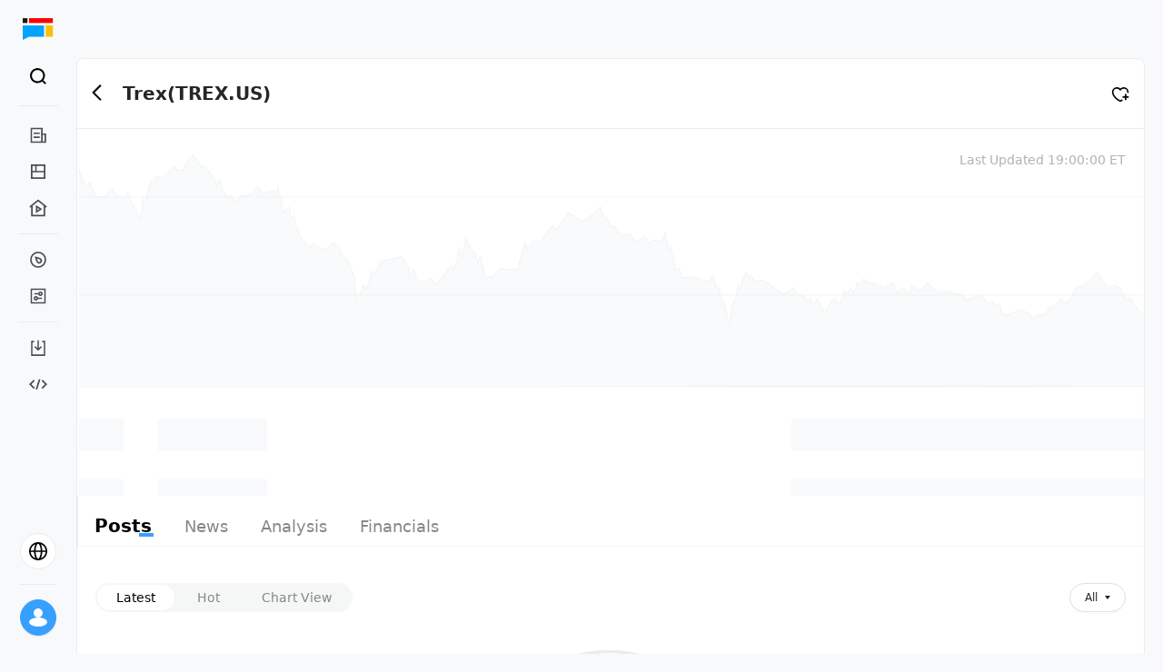

--- FILE ---
content_type: application/javascript
request_url: https://assets.wbrks.com/web/release-base/_next/static/chunks/6223.0ba1ebcdc84602f6.js
body_size: 2019
content:
(self.webpackChunk_N_E=self.webpackChunk_N_E||[]).push([[6223],{56223:function(e,n,s){"use strict";s.r(n),s.d(n,{default:function(){return F}});var t=s(66383),r=s(52322),a=s(2784),i=s(8687),c=s(47842),l=s(70865),o=s(96670),u=s(23118),d=s(72579),f=s.n(d),m=s(75165),x=s(53476),p=s(55676),j=s.n(p),_=function(e){var n=e.title,s=e.src;return(0,r.jsx)(u.Z,{placement:"bottom",color:"white",overlayInnerStyle:{fontSize:"12px",color:"black",padding:"4px 8x 4px 8px"},title:n,children:(0,r.jsx)("img",{style:{width:"1em",height:"1em"},className:"ml-1",src:s,alt:n})})},v=function(e){var n=e.quoteId,s=(0,t.Z)((0,i.Vi)(n),1)[0].counter_id,u=(0,t.Z)((0,x.FV)(i._b),2),d=u[0],p=u[1],v=(0,a.useState)([]),I=v[0],k=v[1],N=(0,a.useRef)(!0);return(0,a.useEffect)(function(){return N.current=!0,function(){N.current=!1}},[]),(0,a.useEffect)(function(){s&&(d[s]?k(d[s]):(0,m.KJ)({counter_id:s}).then(function(e){var n=f()(e,"data.lists",[]);N.current&&(k(n),p(function(e){return(0,o.Z)((0,l.Z)({},e),(0,c.Z)({},s,n))}))}))},[s]),(0,r.jsx)("div",{className:j().scope,children:I.map(function(e,n){return(0,r.jsx)(_,{src:e.logo,title:e.title},"".concat(e.title,"_").concat(n))})})},I=s(50969),k=s(88734),N=s(66055),h=s(72779),E=s.n(h),b=s(42481),T=s(45455),D=s.n(T),P=s(66188),C=s.n(P),Z=s(54362),q=s(82077),U=s(68211),y=s(12101),H=function(e){var n=e.children,s=e.className;return(0,r.jsx)("em",{className:E()("block not-italic",s),children:n})},S=(0,q.tp)(function(e){var n=e.USTrade,s=e.counterId,t=(0,I.$G)(["quote"],{useSuspense:!1}).t,i=(0,a.useState)(""),c=i[0],l=i[1],o=(0,a.useState)({increase:(null==n?void 0:n.marketIncrease)||"",increasePercent:(null==n?void 0:n.marketIncreasePercent)||"",isTrendUp:(null==n?void 0:n.marketIncrease)?(0,k.qpE)(null==n?void 0:n.marketIncrease):"",isUp:null!=n&&!!n.marketIncrease&&Number((null==n?void 0:n.marketIncrease)||0)>0,lastDone:(null==n?void 0:n.marketPrice)||""}),u=o[0],d=o[1],f=(0,a.useCallback)(function(e){if((null==e?void 0:e.counter_id)===s){var t=e.data.trade_status,r=t===y.d1.US_OVERNIGHT_TRADING?e.data.last_done:e.data.market_price;if((null==n?void 0:n.marketPrice)&&(null==n?void 0:n.marketIncrease)){var a=+n.marketPrice-+n.marketIncrease,i=a?C()((+r-Number(a)).toFixed(3)):"--",c=(0,k.qpE)(i),o={lastDone:r,increase:i,increasePercent:(0,k.d2D)(i,a),isTrendUp:c,isUp:Number(i||0)>0,prefixClass:c?"stock-up-prefix":""};d(o),l((0,k.N7h)(t))}}},[null==n?void 0:n.marketIncrease,null==n?void 0:n.marketPrice,s]);if((0,a.useEffect)(function(){return U.nZ.subscribeStockDetail({counterIds:[s]}),U.nZ.syncHook.tap(U._D.QUOTE_DETAIL_CHANGE,f),function(){U.nZ.unsubscribeStockDetail({counterIds:[s]}),U.nZ.syncHook.off(U._D.QUOTE_DETAIL_CHANGE,f)}},[f,s]),D()(n)||!(null==n?void 0:n.marketPrice))return null;var m=Number(null==u?void 0:u.increase)>0,x=(0,k.qpE)(u.increase||(null==n?void 0:n.marketIncrease)),p=m?"stock-up-prefix":"";return(0,r.jsx)("div",{className:"flex items-center justify-between text-text_color_2",children:(0,r.jsxs)("div",{className:"flex space-x-2",children:[(0,r.jsx)("span",{className:"mr-1 text-[#82888D]",children:t("quote.base.".concat(c||(null==n?void 0:n.displayStatus)))}),(0,r.jsx)(H,{className:E()(x,"font-medium"),children:(null==u?void 0:u.lastDone)||n.marketPrice}),(0,r.jsx)(H,{className:E()(x,p,"font-medium"),children:(0,Z.Vf)(u.increase||n.marketIncrease)}),(0,r.jsx)(H,{className:E()(x,p,"font-medium"),children:(0,Z.Vf)(u.increasePercent,u.increase)||(0,Z.Vf)(n.marketIncreasePercent,n.marketIncrease)})]})})}),A=(0,q.tp)(function(e){var n=e.quoteId,s=(0,t.Z)((0,i.pL)(n),1)[0],c=s.increase,l=s.increasePercent,o=(0,k.qpE)(c),u=o?"stock-up-prefix":"",d=(0,a.useState)({increase:s.increase||"",increasePercent:s.increasePercent||"",isTrendUp:s.increase?(0,k.qpE)(c):"",isUp:!!s.increase&&Number(c||0)>0,prefixClass:u,lastDone:s.last_done||""}),f=d[0],m=d[1],x=(0,a.useCallback)(function(e){if((null==s?void 0:s.counter_id)===(null==e?void 0:e.counter_id)&&[y.d1.US_TRADING,y.d1.TRADING].includes(e.data.trade_status)){var n=e.data.last_done,t=s.prev_close?C()((+n-Number(s.prev_close)).toFixed(3)):"--",r=(0,k.qpE)(t),a={lastDone:n,increase:t,increasePercent:(0,k.d2D)(t,s.prev_close),isTrendUp:r,isUp:Number(t||0)>0,prefixClass:r?"stock-up-prefix":""};m(a)}},[s,m]);return(0,a.useEffect)(function(){m({increase:s.increase||"",increasePercent:s.increasePercent||"",isTrendUp:s.increase?(0,k.qpE)(c):"",isUp:!!s.increase&&Number(c||0)>0,prefixClass:u,lastDone:s.last_done||""})},[s.increase,s.increasePercent,s.last_done,c,u,n]),(0,a.useEffect)(function(){return s.counter_id&&U.nZ.subscribeQuotes([s.counter_id]),U.nZ.syncHook.tap(U._D.QUOTE_DETAIL_CHANGE,x),function(){U.nZ.syncHook.off(U._D.QUOTE_DETAIL_CHANGE,x),U.nZ.unsubscribeQuotes([s.counter_id])}},[x,n,s.counter_id]),(0,r.jsx)(r.Fragment,{children:(0,r.jsxs)("div",{className:E()("flex",f.isTrendUp||o),children:[(0,r.jsx)("div",{className:"flex items-center justify-center text-3xl font-bold",children:f.lastDone||s.last_done}),(0,r.jsxs)("div",{className:"ml-2",children:[(0,r.jsx)(H,{className:E()(f.prefixClass,"font-medium"),children:(0,Z.Vf)(f.increase||c)}),(0,r.jsx)(H,{className:E()(f.prefixClass,"font-medium"),children:(0,Z.Vf)(f.increasePercent,f.increase)||(0,Z.Vf)(l,c)})]})]})})}),G=function(){var e=(0,I.$G)("quote").t;return(0,r.jsx)("div",{className:"text-3xl font-bold trend-up",children:e("Upcoming IPO")})},L=function(e){var n=e.quoteId,s=e.isIPOInCard,a=(0,t.Z)((0,x.FV)(i.DF),1)[0],c=(0,t.Z)((0,i.Vi)(n),1)[0].counter_id,l=(0,b.M)(n).data,o=f()(l,"issue_price","");return void 0!==s&&s&&a&&a[c]&&(o=f()(a[c],"issue_price","")),(0,r.jsx)("div",{className:"text-3xl font-bold trend-up",children:o})},O=function(e){var n=e.quoteId,s=e.isIPOInCard,a=void 0!==s&&s,c=(0,t.Z)((0,i.Vi)(n),1)[0].stockLayout;if(a)return(0,r.jsx)(L,{quoteId:n,isIPOInCard:a});switch(c){case N.jj.STOCK:return(0,r.jsx)(A,{quoteId:n});case N.jj.NEW:return(0,r.jsx)(L,{quoteId:n});case N.jj.LB:return(0,r.jsx)(G,{});default:return(0,r.jsx)(A,{quoteId:n})}},V=s(76648),g=s.n(V),F=function(e){var n=e.quoteId,s=void 0===n?"":n,c=e.isIPOInCard,l=void 0!==c&&c,o=(0,I.$G)("quote").t,u=(0,t.Z)((0,i.Vi)(s),1)[0],d=u.market,f=u.stockLayout,m=u.counter_id,x=(0,t.Z)((0,i.pL)(s),1)[0],p=(0,a.useState)(""),j=p[0],_=p[1],h=x.USTrade,E=x.timestamp,b=(0,a.useCallback)(function(e){(null==x?void 0:x.counter_id)===(null==e?void 0:e.counter_id)&&(e.data.timestamp?_((0,k.l9Z)(e.data.timestamp,d,"HH:mm:ss")):_(""))},[d]);return(0,a.useEffect)(function(){return U.nZ.syncHook.tap(U._D.QUOTE_DETAIL_CHANGE,b),function(){U.nZ.syncHook.off(U._D.QUOTE_DETAIL_CHANGE,b)}},[b]),(0,r.jsxs)("div",{className:g()["stock-dashboard"],children:[(0,r.jsx)("div",{className:"left-area",children:(0,r.jsxs)("div",{className:"flex",children:[l?(0,r.jsx)(N.fG,{layouts:[N.jj.NEW,N.jj.STOCK,N.jj.ETF,N.jj.LB],children:(0,r.jsx)(O,{quoteId:s,isIPOInCard:l})}):(0,r.jsx)(O,{quoteId:s,isIPOInCard:l}),(0,r.jsx)("div",{className:"flex items-end mb-1 ml-4",children:(0,r.jsx)("div",{className:"flex items-end justify-end",children:x&&(0,r.jsx)(v,{quoteId:s})})})]})}),(0,r.jsx)("div",{className:"right-area",children:f!==N.jj.LB&&(0,r.jsxs)(r.Fragment,{children:[(0,r.jsx)(N.fG,{layouts:[N.jj.NEW,N.jj.LB],children:(0,r.jsx)("div",{className:"mt-4 text-xs text-text_color_3",children:o("ipo.Price Range")})}),(0,r.jsxs)(N.fG,{layouts:[N.jj.NEW,N.jj.LB],reverse:!0,children:[(0,r.jsx)(S,{USTrade:h,counterId:m}),(0,r.jsxs)("div",{className:"text-sm text-[#AFB3B6] text-right",children:[o("last-updated")," ",j||(null==h?void 0:h.displayMarketTime)||(0,k.l9Z)(E,d,"HH:mm:ss")]})]})]})})]})}},76648:function(e){e.exports={"stock-dashboard":"index-v1_stock-dashboard__X4Lky"}},55676:function(e){e.exports={scope:"stock-help-tips_scope__IQHpw"}}}]);

--- FILE ---
content_type: application/javascript
request_url: https://assets.wbrks.com/web/release-base/_next/static/chunks/5068-5e10793d2300ca63.js
body_size: 8322
content:
(self.webpackChunk_N_E=self.webpackChunk_N_E||[]).push([[5068],{21101:function(e,t,n){"use strict";n.d(t,{Fn:function(){return d},Qn:function(){return o},X4:function(){return m},kY:function(){return u}});var r=n(47842),i=n(70865),s=n(96670),a=n(66383),l=n(47850),c=n(53476),o=function(e,t,n){var l=(0,a.Z)((0,c.FV)(t),2),o=l[0],d=l[1],u=function(t){d(function(n){return(0,s.Z)((0,i.Z)({},n),(0,r.Z)({},e,t))})};return[o[e]||n,u]},d=function(e,t){return o(e,l.WG,t)},u=function(e,t){return o(e,l.aT,t)},m=function(e,t){return o(e,l.m0,t)}},5068:function(e,t,n){"use strict";n.r(t),n.d(t,{__N_SSP:function(){return es},default:function(){return el},initializeState:function(){return ea}});var r=n(52322),i=n(72579),s=n.n(i),a=n(50969),l=n(92282),c=n(98788),o=n(66383),d=n(50930),u=n(45680),m=n(75165),h=n(165),x=n(60664),v=n(53476),f=n(45168),p=n(2784),j=n(68578),g=n(6086),_=n(88734),k=n(72607),N=n(72779),w=n.n(N),b=n(6584),y=n(14819),Z=n.n(y),I=n(70698),C=n(62833),E=n(18491),$=n.n(E),R=function(){return(0,r.jsxs)("div",{className:"hairline-border w-[328px] p-4 shrink-0 mr-4",children:[(0,r.jsx)("div",{children:(0,r.jsx)(j.Z.Input,{active:!0,style:{width:140,height:18}})}),(0,r.jsx)("div",{children:(0,r.jsx)(j.Z.Input,{active:!0,style:{width:180,height:18}})}),(0,r.jsxs)("div",{children:[(0,r.jsx)(j.Z.Input,{active:!0,style:{width:52,height:14},className:"mr-2"}),(0,r.jsx)(j.Z.Input,{active:!0,style:{width:52,height:14}})]}),(0,r.jsx)("div",{children:(0,r.jsx)(j.Z.Input,{active:!0,style:{height:42},className:"block"})})]})},S=function(){return(0,r.jsx)("div",{className:$()["stock-events"],children:(0,r.jsx)("div",{className:"overflow-hidden loading-shadow",children:(0,r.jsxs)("div",{className:"flex flex-nowrap",children:[(0,r.jsx)(R,{}),(0,r.jsx)(R,{}),(0,r.jsx)(R,{})]})})})},F=function(e){var t=e.renderData,n=t.stock,i=t.post,s=t.alert_reason,a=t.timestamp;return(0,r.jsxs)("div",{className:"h-full p-4 hairline-border w-80 hover:bg-front_bg_color_3",children:[(0,r.jsxs)("header",{className:"flex justify-between",children:[(0,r.jsxs)("main",{children:[(0,r.jsxs)("section",{className:"mb-2 text-sm font-medium",children:[(0,r.jsx)(C.rU,{to:(0,_.egZ)(t.stock.counter_id),className:"inline-block mr-2 text-black",children:n.name}),(0,r.jsx)(C.rU,{to:(0,_.egZ)(t.stock.counter_id),children:(0,r.jsxs)("em",{className:"not-italic",children:[(0,r.jsx)(k.Z,{market:(0,_.j0O)(n.counter_id),className:"mr-1"}),(0,r.jsx)("span",{className:"text-text_color_3",children:(0,_.kkJ)(n.counter_id)})]})})]}),(0,r.jsxs)("section",{className:"mb-2 text-xs",children:[(0,r.jsx)("span",{className:"mr-2 text-black",children:s}),(0,r.jsx)("span",{className:"".concat((0,_.qpE)(n.change)," font-medium"),children:(0,_.OVi)(100*n.change)})]}),(0,r.jsx)("section",{className:"relative h-5",children:(0,r.jsx)("div",{className:"absolute top-0 left-0 origin-top-left scale-75",children:n.labels.map(function(e){return(0,r.jsx)("span",{className:"inline-block p-1 mr-2 text-xs border border-border_color text-text_color_2 whitespace-nowrap",title:e,children:e},e)})})})]}),(0,r.jsx)("aside",{className:"shrink-0",children:(0,r.jsx)("time",{className:"text-xs text-text_color_2",children:(0,_.rNI)(a)})})]}),(0,r.jsx)("main",{children:(0,r.jsxs)(C.rU,{to:(0,_.exb)(i.id),className:"inline-flex item-center",children:[(0,r.jsx)(x.Z,{type:"news-with-color",className:"mr-1"}),(0,r.jsx)("span",{className:"text-xs text-neutral_100 hover:text-link_text_color",children:(0,_.shT)(i.title||(0,_.oNj)(i.description_html),65)})]})})]})},T=function(){var e,t=(0,a.$G)("market").t,n=(0,p.useState)(!1),i=n[0],s=n[1],l=(0,p.useState)(!1),j=l[0],_=l[1],k=(0,o.Z)((0,v.FV)(f.N8),2),N=k[0],y=k[1],C=N.events,E=N.next_params,$=(e=(0,c.Z)(function(e){var t,n,r,i,a;return(0,u.__generator)(this,function(l){switch(l.label){case 0:return(null==e?void 0:e.reset)?_(!0):s(!0),[4,(0,m.Xe)((null==e?void 0:e.params)||{next_params:E})];case 1:return i=l.sent(),(null==e?void 0:e.reset)?_(!1):s(!1),y(Z()(N,{events:{$set:(null==e?void 0:e.reset)?null==i?void 0:null===(t=i.data)||void 0===t?void 0:t.events:(0,d.Z)(C).concat((0,d.Z)(null!==(a=null==i?void 0:null===(n=i.data)||void 0===n?void 0:n.events)&&void 0!==a?a:[]))},next_params:{$set:null==i?void 0:null===(r=i.data)||void 0===r?void 0:r.next_params}})),[2]}})}),function(t){return e.apply(this,arguments)}),R=function(){$({reset:!0,params:{}})},T=function(){$({loadMore:!0})};return(0,p.useEffect)(function(){(null==C?void 0:C.length)||$()},[]),(0,r.jsx)(h.ZP,{contentClassName:"mt-3",title:(0,r.jsx)("h3",{className:"text-base font-semibold leading-8",children:t("new-market.stocks-events.title")}),extra:i&&!C.length?null:(0,r.jsx)(g.Z,{shape:"circle",type:"text",className:"flex items-center justify-center",onClick:R,children:(0,r.jsx)(x.Z,{type:"shuaxin",className:w()("text-text_color_3",{"animate-spin":j})})}),children:i&&!C.length?(0,r.jsx)(S,{}):(0,r.jsxs)("div",{children:[!!(null==C?void 0:C.length)&&(0,r.jsx)(b.Z,{data:C,dataRender:F,height:150,reachTheEnd:T,mobilePan:!0}),!(null==C?void 0:C.length)&&(0,r.jsx)("div",{className:"min-h-[140px]",children:(0,r.jsx)(I.Z,{description:t("new-market.stocks-events.empty")})})]})})},P=n(76935),M=n(13410),q=function(){return(0,r.jsxs)("div",{children:[(0,r.jsx)(j.Z.Input,{active:!0,className:"w-40 mb-3 mr-3 h-9 rounded-2xl"}),(0,r.jsx)(j.Z.Input,{active:!0,className:"w-32 mb-3 mr-3 h-9 rounded-2xl"}),(0,r.jsx)(j.Z.Input,{active:!0,className:"mb-3 mr-3 h-9 rounded-2xl w-28"}),(0,r.jsx)(j.Z.Input,{active:!0,className:"w-32 mb-3 mr-3 h-9 rounded-2xl"}),(0,r.jsx)(j.Z.Input,{active:!0,className:"w-32 mb-3 mr-3 h-9 rounded-2xl"}),(0,r.jsx)(j.Z.Input,{active:!0,className:"mb-3 mr-3 w-28 h-9 rounded-2xl"}),(0,r.jsx)(j.Z.Input,{active:!0,className:"mb-3 mr-3 w-28 h-9 rounded-2xl"}),(0,r.jsx)(j.Z.Input,{active:!0,className:"w-32 mb-3 mr-3 h-9 rounded-2xl"}),(0,r.jsx)(j.Z.Input,{active:!0,className:"w-48 mb-3 mr-3 h-9 rounded-2xl"}),(0,r.jsx)(j.Z.Input,{active:!0,className:"w-32 mb-3 mr-3 h-9 rounded-2xl"}),(0,r.jsx)(j.Z.Input,{active:!0,className:"w-32 mb-3 mr-3 h-9 rounded-2xl"}),(0,r.jsx)(j.Z.Input,{active:!0,className:"w-40 mb-3 mr-3 h-9 rounded-2xl"})]})},G=function(e){var t=e.sharelist;return(0,r.jsxs)(C.rU,{className:"inline-flex items-center py-1 pl-1 pr-4 hairline-border-md hover:bg-front_bg_color_3",to:(0,_.AlN)(t.id),children:[(0,r.jsx)(P.C,{className:"mr-2",src:t.cover,size:28}),(0,r.jsx)("span",{className:"text-sm text-black whitespace-nowrap",children:t.name})]})},L=function(){var e,t=(0,a.$G)("market").t,n=(0,p.useState)(!1),i=n[0],s=n[1],l=(0,o.Z)((0,v.FV)(f.Qo),2),d=l[0],m=l[1],x=d.sharelists,j=(e=(0,c.Z)(function(){var e,t,n;return(0,u.__generator)(this,function(r){switch(r.label){case 0:return s(!0),[4,(0,M.j2)({limit:15})];case 1:return n=r.sent(),s(!1),m({sharelists:null===(e=n.data)||void 0===e?void 0:e.sharelists,next_params:null===(t=n.data)||void 0===t?void 0:t.next_params}),[2]}})}),function(){return e.apply(this,arguments)});return(0,p.useEffect)(function(){(null==x?void 0:x.length)||j()},[]),(0,r.jsx)(h.ZP,{contentClassName:"mt-5",title:(0,r.jsx)("h3",{className:"text-base font-semibold leading-none",children:t("new-market.trending-lists.title")}),extra:(0,r.jsx)(C.rU,{to:(0,_.Qif)("trending-list"),children:t("default-more")}),children:i?(0,r.jsx)(q,{}):(0,r.jsxs)("div",{className:"overflow-hidden max-h-36",children:[!!(null==x?void 0:x.length)&&(0,r.jsx)(r.Fragment,{children:x.map(function(e,t){return(0,r.jsx)("div",{className:"inline-block mb-3 mr-3",children:(0,r.jsx)(G,{sharelist:e})},t)})}),!(null==x?void 0:x.length)&&(0,r.jsx)(I.Z,{})]})})},A=n(70865),D=n(53237),V=n.n(D),K=n(75337),U=n.n(K),O=n(53589),W=n(37102),X=n(23257),z=n(60751),Q=z.Z.Option,B=function(){var e,t,n=(0,a.$G)("market").t,i=(0,o.Z)((0,v.FV)(f.OG),2),l=i[0],d=i[1],m=l.rankCategories,j=l.currentFirstKey,g=l.currentSubKey,k=s()(m,"first_tags"),N=s()(null==k?void 0:k.find(function(e){return e.key===j}),"second_tags"),w=(t=(0,c.Z)(function(e){var t,n,r,i,s;return(0,u.__generator)(this,function(a){switch(a.label){case 0:return[4,(0,O.Le)({})];case 1:return s=a.sent(),d(Z()(l,(0,A.Z)({rankCategories:{$set:s.data}},e?{currentFirstKey:{$set:null===(n=V()(null===(t=s.data)||void 0===t?void 0:t.first_tags))||void 0===n?void 0:n.key},currentSubKey:{$set:(0,_.Ma1)(s.data,null===(i=V()(null===(r=s.data)||void 0===r?void 0:r.first_tags))||void 0===i?void 0:i.key)}}:{}))),[2]}})}),function(e){return t.apply(this,arguments)}),b=function(e){var t=(0,o.Z)(e.split("-"),2),n=t[0],r=t[1];d(Z()(l,{currentFirstKey:{$set:n},currentSubKey:{$set:r}}))},y=function(e){d(Z()(l,{currentFirstKey:{$set:e},currentSubKey:{$set:(0,_.Ma1)(m,e)}}))};(0,p.useEffect)(function(){w(!0)},[]);var I=null!==(e=null==k?void 0:k.map(function(e){return{name:e.name,value:e.key}}))&&void 0!==e?e:[],E=!j||!g;return(0,r.jsxs)(h.ZP,{padding:0,headerClassName:"mx-5",contentClassName:"mt-5",title:(0,r.jsx)("h3",{className:"text-base font-semibold leading-none",children:n("new-market.trending-tickers.title")}),extra:(0,r.jsx)(C.rU,{to:"/stock-market/top",children:n("default-more")}),children:[!E&&(0,r.jsxs)("div",{className:"flex items-center justify-between mx-5",children:[(0,r.jsx)(W.Z,{options:I,activeValue:j,onChange:y}),(0,r.jsx)(z.Z,{bordered:!1,className:"mb-2 hairline-border-md",value:"".concat(j,"-").concat(g),onChange:b,children:null==N?void 0:N.map(function(e){return(0,r.jsx)(Q,{value:e.key,children:(0,r.jsxs)("div",{className:"flex items-center h-full",children:[(0,r.jsx)(x.Z,{type:"market_round_".concat(U()(e.market)),className:"text-base"}),(0,r.jsx)("span",{className:"ml-1 text-xs",children:e.name})]})},e.key)})})]}),(0,r.jsx)(X.Z,{isAlignTop:!1,stockAction:!1,stockDesc:!1,keyName:E?null:"".concat(j,"-").concat(g),externalLoading:E,limit:5})]})},H=n(83203),J=function(e){var t,n,i=e.renderData,s=!!i,a=(0,_.qpE)(null==i?void 0:null===(t=i.quote)||void 0===t?void 0:t.change);return(0,r.jsx)(C.rU,{to:(0,_.egZ)(null==i?void 0:null===(n=i.quote)||void 0===n?void 0:n.counter_id),children:(0,r.jsxs)("div",{className:"p-4 mr-4 hairline-border w-52 hover:bg-front_bg_color_3",children:[(0,r.jsxs)("header",{className:"mb-3",children:[(0,r.jsxs)("section",{className:"flex",children:[s&&(0,r.jsxs)(r.Fragment,{children:[(0,r.jsx)("span",{className:"mr-2 text-black truncate whitespace-nowrap",title:i.quote.name,children:i.quote.name}),(0,r.jsx)(k.Z,{market:i.quote.market,className:"mr-1"}),(0,r.jsx)("span",{className:"text-text_color_3",children:(0,_.kkJ)(i.quote.counter_id)})]}),!s&&(0,r.jsxs)(r.Fragment,{children:[(0,r.jsx)(j.Z.Input,{active:!0,style:{width:31,height:17},className:"mr-2"}),(0,r.jsx)(j.Z.Input,{active:!0,style:{width:71,height:17}})]})]}),s&&(0,r.jsxs)("section",{children:[(0,r.jsx)("span",{className:w()("mr-2 text-text_color_2",a),children:i.quote.last_done}),(0,r.jsx)("span",{className:w()("text-text_color_2",a),children:(0,_.OVi)(100*i.quote.change)})]}),!s&&(0,r.jsx)("section",{children:(0,r.jsx)(j.Z.Input,{active:!0,style:{width:120,height:17}})})]}),s&&(0,r.jsxs)("main",{className:"p-3 text-xs text-center bg-bg_color rounded-[4px]",children:[(0,r.jsx)("p",{className:"mb-1 line-clamp-1 text-text_color_1",children:null==i?void 0:i.act_desc}),(0,r.jsx)("p",{className:"line-clamp-1 text-text_color_2",children:null==i?void 0:i.date_str})]}),!s&&(0,r.jsx)(j.Z.Input,{active:!0,style:{height:58},className:"w-full rounded-[4px]"})]})})},Y=function(){var e=[,,,,].fill(null);return(0,r.jsx)("div",{children:(0,r.jsx)(b.Z,{data:e,dataRender:J,height:150})})},ee=function(){var e,t=(0,a.$G)("market").t,n=(0,p.useState)(!1),i=n[0],s=n[1],l=(0,o.Z)((0,v.FV)(f.jW),2),d=l[0],m=l[1],x=d.kind,j=d.items,g=(e=(0,c.Z)(function(e){var t,n;return(0,u.__generator)(this,function(r){switch(r.label){case 0:return s(!0),[4,(0,H.cK)({kind:e})];case 1:return n=r.sent(),s(!1),m(Z()(d,{items:{$set:null==n?void 0:null===(t=n.data)||void 0===t?void 0:t.items}})),[2]}})}),function(t){return e.apply(this,arguments)}),_=function(e){m(Z()(d,{kind:{$set:e}}))};(0,p.useEffect)(function(){g(x)},[x]);var k=[{name:t("new-market.upcoming-earnings.all"),value:"all"},{name:t("new-market.upcoming-earnings.watched"),value:"watch"},{name:t("new-market.upcoming-earnings.holding"),value:"holding"},];return(0,r.jsxs)(h.ZP,{contentClassName:"mt-5",title:(0,r.jsx)("h3",{className:"text-base font-semibold leading-none",children:t("new-market.upcoming-earnings.title")}),children:[(0,r.jsx)("div",{className:"mb-5",children:(0,r.jsx)(W.Z,{options:k,activeValue:x,onChange:_})}),!i&&!!(null==j?void 0:j.length)&&(0,r.jsx)(b.Z,{data:j,dataRender:J,height:150}),i&&(0,r.jsx)(Y,{}),!i&&!(null==j?void 0:j.length)&&(0,r.jsx)("div",{className:"min-h-[146px]",children:(0,r.jsx)(I.Z,{description:t("new-market.upcoming-earnings.empty")})})]})},et=n(21822),en=n(68072),er=n(98841),ei=n(7585),es=!0,ea=function(e,t){var n=e.set,r=s()(t,"sharelists");n(f.Qo,{sharelists:r})};function el(e){var t=e.locale,n=(0,a.$G)("common").t;return(0,r.jsx)(er.Z,{children:(0,r.jsxs)(ei.y,{children:[(0,r.jsx)(l.ZP,{page:"market"}),(0,r.jsx)(en.Z,{page:"quote"}),(0,r.jsx)(l.gR,{itemListElements:[{name:n("defaultShortTitle"),item:"".concat(l.nw).concat((0,_.rE7)("",t))},{name:n("market"),item:"".concat(l.nw).concat((0,_.rE7)("/market",t))},]}),(0,r.jsxs)("main",{children:[(0,r.jsx)("div",{className:"mb-2",children:(0,r.jsx)(T,{})}),(0,r.jsx)("div",{children:(0,r.jsx)(L,{})}),(0,r.jsx)("div",{className:"mb-7",children:(0,r.jsx)(B,{})}),(0,r.jsx)("div",{className:"mb-2",children:(0,r.jsx)(et.Z,{})}),(0,r.jsx)("div",{className:"mb-7",children:(0,r.jsx)(ee,{})})]})]})})}},47850:function(e,t,n){"use strict";n.d(t,{WG:function(){return a},aT:function(){return l},gF:function(){return c},iF:function(){return o},m0:function(){return i},pe:function(){return s}});var r=n(53476),i=(0,r.cn)({key:"commonOpenedMap",default:{}}),s=(0,r.cn)({key:"hotStocksModuleCurrentPage",default:{tabListPage:new Map,activeTab:"",currentStockType:""}}),a=(0,r.cn)({key:"openedProfileActivitiesMap",default:{}});(0,r.cn)({key:"openedProfileMap",default:{}});var l=(0,r.cn)({key:"openedMediaProfileMap",default:{}}),c=(0,r.cn)({key:"recommendFollowingPage",default:0}),o=(0,r.cn)({key:"recommendFollowing",default:[]})},6584:function(e,t,n){"use strict";var r=n(52322),i=n(72779),s=n.n(i),a=n(54073),l=n.n(a),c=n(2784),o=n(23657),d=n(60664),u=n(37214),m=n.n(u),h=function(e){var t,n=e.data,i=e.dataRender,a=e.height,u=e.mobilePan,h=e.reachTheEnd,x=(0,c.useState)(!0),v=x[0],f=x[1],p=(0,c.useState)(!1),j=p[0],g=p[1],_=(0,c.useRef)(h),k=(0,c.useRef)(null),N=(0,c.useRef)(null),w=(0,c.useRef)(null),b=(0,c.useRef)(0),y=(0,c.useRef)(0),Z=(0,c.useRef)(1);_.current=h,w.current=null!==(t=null==n?void 0:n.length)&&void 0!==t?t:0;var I=(0,c.useRef)(l()(function(){var e,t=this.closest(".lb-slides-wrapper"),n=this.scrollLeft+this.clientWidth>=y.current*w.current-12;g(n);var r=0===this.scrollLeft;f(r),t.classList.toggle("go-next",1===Z.current&&!n),t.classList.toggle("go-prev",-1===Z.current&&!r),n&&(null===(e=_.current)||void 0===e||e.call(_))},50)),C=function(e){Z.current=e;var t=Math.floor(b.current/y.current)*y.current;k.current.scrollBy(t*e,0)},E=function(){C(-1)},$=function(){C(1)},R=function(){var e,t,n,r,i=(null===(e=k.current)||void 0===e?void 0:e.scrollWidth)<=(null===(t=k.current)||void 0===t?void 0:t.clientWidth);null===(r=null===(n=k.current)||void 0===n?void 0:n.closest(".lb-slides-wrapper"))||void 0===r||r.classList.toggle("no-scroll-bar",i)};return(0,c.useEffect)(function(){var e,t,n,r,i,s,a,l=null===(e=N.current)||void 0===e?void 0:e.querySelectorAll(".slider-item");b.current=null!==(i=null===(t=k.current)||void 0===t?void 0:t.getBoundingClientRect().width)&&void 0!==i?i:0,y.current=null!==(a=null!==(s=null===(r=null===(n=l[1])||void 0===n?void 0:n.getBoundingClientRect())||void 0===r?void 0:r.width)&&void 0!==s?s:12)&&void 0!==a?a:0}),(0,c.useEffect)(function(){return setTimeout(R,1e3),window.addEventListener("resize",R),function(){window.removeEventListener("resize",R)}},[]),(0,c.useEffect)(function(){var e;return null===(e=k.current)||void 0===e||e.addEventListener("scroll",I.current,{passive:!0}),function(){var e;null===(e=k.current)||void 0===e||e.removeEventListener("scroll",I.current)}}),(0,c.useEffect)(function(){R()},[n]),(0,r.jsx)("div",{className:s()("lb-slides-wrapper",m()["lb-slides"],{"reach-the-end":j,"reach-the-start":v}),style:{height:void 0===a?128:a},children:(0,r.jsxs)("div",{className:"inner",children:[(0,r.jsx)("div",{ref:k,className:s()("slide-container",(void 0===u||u)&&o.tq?"overflow-x-auto":"overflow-x-hidden"),children:(0,r.jsx)("div",{ref:N,className:"flex flex-nowrap",children:null==n?void 0:n.map(function(e,t){return(0,r.jsx)("div",{className:"slider-item",children:(0,r.jsx)(i,{renderData:e})},t)})})}),!o.tq&&(0,r.jsxs)(r.Fragment,{children:[(0,r.jsx)("div",{className:s()("go-btn prev-btn",{"hide-btn":v}),onClick:E,children:(0,r.jsx)(d.Z,{type:"ic_global_left2",className:"text-neutral_70"})}),(0,r.jsx)("div",{className:s()("go-btn next-btn",{"hide-btn":j}),onClick:$,children:(0,r.jsx)(d.Z,{type:"ic_global_right21",className:"text-neutral_70"})})]})]})})};t.Z=h},37102:function(e,t,n){"use strict";n.d(t,{Z:function(){return c}});var r=n(52322),i=n(6086),s=n(72779),a=n.n(s),l=function(e){var t=e.active,n=e.onClick,s=e.className,l=e.children;return(0,r.jsx)(i.Z,{type:"text",className:a()("mr-2 mb-2 text-xs border-bg-bg_color focus:border-border_color hover:border-border_color hover:text-text_color_1 last:mr-0 focus:bg-white",t?"bg-white border-border_color hover:border-border_color":"bg-bg_color text-text_color_2",s),style:{fontSize:12},size:"small",onClick:n,children:l})},c=function(e){var t=e.options,n=e.activeValue,i=e.className,s=e.onChange;return(0,r.jsx)("div",{className:i,children:t.map(function(e){return(0,r.jsx)(l,{active:n===e.value,onClick:function(){null==s||s(e.value)},children:e.name},e.value)})})}},72607:function(e,t,n){"use strict";var r=n(52322),i=n(72779),s=n.n(i),a=n(3363),l=n.n(a),c=function(e){var t=e.market,n=e.className;return(0,r.jsx)("span",{className:s()(l().market,n,t),children:t})};t.Z=c},21822:function(e,t,n){"use strict";n.d(t,{Z:function(){return V}});var r=n(98788),i=n(47842),s=n(70865),a=n(66383),l=n(45680),c=n(52322),o=n(14819),d=n.n(o),u=n(53237),m=n.n(u),h=n(13888),x=n.n(h),v=n(23657),f=n(2784),p=n(53476),j=n(165),g=n(72779),_=n.n(g),k=n(68578),N=n(45168),w=n(88734),b=n(83203),y=n(75165),Z=n(37102),I=n(96670),C=n(21993),E=n(72607),$=n(54362),R=n(48465),S=n(1274),F=n(50969),T=n(75266),P=n(58215),M=n.n(P),q=n(10289),G=function(e){var t=e.stocks,n=e.securities,r=(0,T.eS)(),i=(0,F.$G)("market"),a=i.i18n,l=i.t,o=(0,q.s0)(),d=function(e){return{onClick:function(){o((0,w.egZ)(e.counter_id))}}},u=[{width:118,title:l("new-market.list.symbol"),dataIndex:"name",key:"name",fixed:"left",render:function(e,t){var n=(0,w.j0O)(t.counter_id),r=(0,w.kkJ)(t.counter_id);return(0,c.jsxs)("div",{className:"max-w-[133px]",children:[(0,c.jsx)("p",{className:"text-sm font-medium line-clamp-1",title:t.name,children:t.name}),(0,c.jsxs)("div",{children:[(0,c.jsx)(E.Z,{market:n,className:"mr-[2px]"}),(0,c.jsx)("span",{className:"font-medium text-text_color_2",children:r})]})]})}},{width:104,title:" ",dataIndex:["security","timeshares"],key:"timeshares",render:function(e,t){var n=t.security,i=n.last_done,s=n.prev_close,a=null==e?void 0:e.minutes.map(function(e){return[+e.timestamp,e.price]});return(0,c.jsx)("div",{children:(0,c.jsx)(R.Z,{data:a,width:72,height:24,color:(0,w.P7w)(i>s,r)})})}},{width:96,title:l("new-market.list.volume"),dataIndex:["security","amount"],key:"amount",render:function(e){return(0,c.jsx)("span",{className:"font-medium",children:(0,S.yX)(e,{locale:a.language})})}},{width:83,title:l("new-market.list.last"),dataIndex:["security","last_done"],key:"last_done",render:function(e){return(0,c.jsx)("span",{className:"font-medium",children:e})}},{width:97,title:l("new-market.list.market-cap"),dataIndex:["security","market_cap"],key:"market_cap",render:function(e,t){return(0,c.jsx)("span",{className:"font-medium",children:(0,S.yX)((0,$.x1)(t.security.total_shares,t.security.last_done).market_cap_text,{locale:a.language})})}},{width:83,title:l("new-market.list.high"),dataIndex:["security","high"],key:"high",render:function(e){return(0,c.jsx)("span",{className:"font-medium",children:e})}},{width:83,title:l("new-market.list.low"),dataIndex:["security","low"],key:"low",render:function(e){return(0,c.jsx)("span",{className:"font-medium",children:e})}},{width:78,title:l("new-market.list.change"),dataIndex:["security",""],key:"increase_percent",align:"right",render:function(e,t){var n=(0,$._h)(t.security.high,t.security.low,t.security.prev_close),r=(0,w.qpE)(n);return(0,c.jsx)("span",{className:_()("font-medium",r),children:n})}},],m=t.map(function(e){var t=n.find(function(t){return t.counter_id===e.counter_id});return(0,I.Z)((0,s.Z)({},e),{security:t})}),h=M()(u,function(e,t){var n=t.width;return e+(void 0===n?0:n)},0);return(0,c.jsx)(C.Z,{columns:u,dataSource:m,pagination:!1,onRow:d,rowClassName:function(){return"cursor-pointer"},scroll:{x:h}})},L=n(62833),A=function(){return(0,c.jsxs)("div",{className:"flex items-center justify-between py-4 mx-5",children:[(0,c.jsxs)("div",{children:[(0,c.jsx)("section",{children:(0,c.jsx)(k.Z.Input,{active:!0,style:{width:32,height:17}})}),(0,c.jsx)("section",{children:(0,c.jsx)(k.Z.Input,{active:!0,style:{width:115,height:14}})})]}),(0,c.jsx)(k.Z.Input,{active:!0,style:{width:73,height:24}}),(0,c.jsx)(k.Z.Input,{active:!0,style:{width:50,height:17}}),(0,c.jsx)(k.Z.Input,{active:!0,style:{width:50,height:17}}),!v.tq&&(0,c.jsxs)(c.Fragment,{children:[(0,c.jsx)(k.Z.Input,{active:!0,style:{width:50,height:17}}),(0,c.jsx)(k.Z.Input,{active:!0,style:{width:50,height:17}}),(0,c.jsx)(k.Z.Input,{active:!0,style:{width:50,height:17}}),(0,c.jsx)(k.Z.Input,{active:!0,style:{width:50,height:17}})]})]})},D=function(){return(0,c.jsxs)("div",{className:"hairline-list",children:[(0,c.jsx)(A,{}),(0,c.jsx)(A,{}),(0,c.jsx)(A,{}),(0,c.jsx)(A,{}),(0,c.jsx)(A,{})]})},V=function(e){var t,n,o,u,h,v=e.displayLimit,g=e.noMoreLink,k=e.noTitle,I=(0,F.$G)("market").t,C=(0,f.useState)(!1),E=C[0],$=C[1],R=(0,a.Z)((0,p.FV)(N.Wu),2),S=R[0],T=R[1],P=S.categories,M=S.ranklistMap,q=S.securitiesMap,A=S.currentCategoryID,V=S.currentRanklistID,K=null==P?void 0:P.map(function(e){return{name:e.name,value:e.id}}),U=null===(t=null==P?void 0:P.find(function(e){return e.id===A}))||void 0===t?void 0:t.ranklists,O=(u=(0,r.Z)(function(){var e,t,n,r,i,s,a,c,o;return(0,l.__generator)(this,function(i){switch(i.label){case 0:return $(!0),[4,(0,b.x7)({market:"US"})];case 1:return s=null===(e=i.sent().data)||void 0===e?void 0:e.categories,a=null===(t=m()(s))||void 0===t?void 0:t.id,c=null===(r=m()(null===(n=m()(s))||void 0===n?void 0:n.ranklists))||void 0===r?void 0:r.id,o=d()(S,{categories:{$set:s},currentCategoryID:{$set:a},currentRanklistID:{$set:c}}),T(o),[2]}})}),function(){return u.apply(this,arguments)}),W=(h=(0,r.Z)(function(e){var t,n,r,c,o,u;return(0,l.__generator)(this,function(l){switch(l.label){case 0:return $(!0),[4,(0,b.jb)({id:e,limit:25,offset:0,sort_type:0,market:"US"})];case 1:return t=l.sent(),n=(0,w.f6m)(t.data.stocks.map(function(e){return e.counter_id})),[4,Promise.all([(0,y.Gx)({securities:n,fields:[2,4,5,6,8,103,112]}),(0,y.BU)({securities:n})])];case 2:return c=(r=a.Z.apply(void 0,[l.sent(),2]))[0],o=r[1],$(!1),u=o.data.securities.map(function(e){var t,n=null===(t=c.data.securities.find(function(t){return t.counter_id===e.counter_id}))||void 0===t?void 0:t.field;return(0,s.Z)({},e,x()(n,["amount","high","low","prev_close","last_done","market_cap","total_shares"]))}),T(d()(S,{ranklistMap:{$merge:(0,i.Z)({},e,t.data)},securitiesMap:{$merge:(0,i.Z)({},e,u)}})),[2]}})}),function(e){return h.apply(this,arguments)}),X=function(e){var t,n,r=null===(n=m()(null===(t=null==P?void 0:P.find(function(t){return t.id===e}))||void 0===t?void 0:t.ranklists))||void 0===n?void 0:n.id;T(d()(S,{currentCategoryID:{$set:e},currentRanklistID:{$set:r}}))},z=function(e){T(d()(S,{currentRanklistID:{$set:e}}))};(0,f.useEffect)(function(){(null==P?void 0:P.length)||O()},[]),(0,f.useEffect)(function(){V&&!M[V]&&W(V)},[V]);var Q=null===(n=M[V])||void 0===n?void 0:null===(o=n.stocks)||void 0===o?void 0:o.slice(0,void 0===v?5:v),B=q[V];return(0,c.jsxs)(j.ZP,{padding:0,headerClassName:"mx-5",title:!(void 0!==k&&k)&&(0,c.jsx)("h3",{className:"text-base font-semibold leading-none",children:I("new-market.us-etf.title")}),extra:!(void 0!==g&&g)&&(0,c.jsx)(L.rU,{to:(0,w.Qif)("etfs"),children:I("default-more")}),children:[(0,c.jsx)("section",{className:"mx-5 mb-4",children:(0,c.jsx)(Z.Z,{options:K,activeValue:A,onChange:X})}),(0,c.jsx)("section",{className:"mx-5 mb-4",children:null==U?void 0:U.map(function(e){return(0,c.jsx)("a",{className:_()("text-xs mr-5",e.id===V?"text-black":"text-text_color_2"),onClick:function(){z(e.id)},children:e.name},e.id)})}),(0,c.jsxs)("section",{children:[E&&(0,c.jsx)(D,{}),!E&&!!(null==Q?void 0:Q.length)&&!!(null==B?void 0:B.length)&&(0,c.jsx)(G,{stocks:Q,securities:B})]})]})}},68072:function(e,t,n){"use strict";var r=n(52322),i=n(50969),s=function(e){var t=e.page,n=e.data,s=(0,i.$G)("seo").t;return(0,r.jsx)("h1",{className:"hidden",children:s("h1_tag.".concat(t),n)})};t.Z=s},21993:function(e,t,n){"use strict";var r=n(70865),i=n(26297),s=n(52322),a=n(69704),l=n(72779),c=n.n(l),o=n(27952),d=n.n(o),u=function(e){var t=e.isAlignTop,n=(0,i.Z)(e,["isAlignTop"]);return(0,s.jsx)(a.Z,(0,r.Z)({className:c()(d()["simple-table"],void 0!==t&&t?"align-top-table":"")},n))};t.Z=u},23257:function(e,t,n){"use strict";n.d(t,{Z:function(){return A}});var r=n(98788),i=n(70865),s=n(96670),a=n(66383),l=n(45680),c=n(52322),o=n(21101),d=n(47850),u=n(80537),m=n.n(u),h=n(2784),x=n(50930),v=n(68578),f=n(6086),p=n(1274),j=n(72779),g=n.n(j),_=n(60019),k=n.n(_),N=n(2689),w=n.n(N),b=n(58215),y=n.n(b),Z=n(50969),I=n(23191),C=n(10289),E=n(21993),$=n(60664),R=n(72607),S=n(37495),F=n(88734),T=v.Z.Input,P=function(e){return 0==+e?"text-text_color_2":(0,F.Lhp)(e)},M=function(e){var t=e.bot,n=e.botClassName,r=e.wrapperClassName,i=e.children;return(0,c.jsxs)("div",{children:[(0,c.jsx)("div",{className:g()("mb-1 font-medium text-text_color_1",r),children:i}),(0,c.jsx)("div",{className:n,children:t})]})},q=function(e){var t=e.data,n=e.stockAction,r=e.stockDesc,i=e.loading,s=e.isAlignTop,l=e.onRefresh,o=(0,Z.$G)("quote"),d=o.t,u=o.i18n,m=(0,C.s0)();(0,a.Z)((0,I.G)({counterId:""}),3)[2];var v=[{title:"Ranking",dataIndex:"name",key:"name",width:120,align:"left",fixed:"left",render:function(e,t,n){var i=t.name,s=t.market,a=t.counter_id,l=t.intro,o=(0,F.shT)(l,70),d=(0,F.Zd7)(a);return(0,c.jsxs)("div",{className:"flex -mr-6",children:[(0,c.jsx)("div",{className:"mr-3",children:(0,c.jsx)("div",{className:g()("h-5 w-5 rounded text-center text-white text-xs leading-5",n<2?"bg-tip_50":"bg-[#FFC800]"),children:n+1})}),(0,c.jsx)(M,{bot:(0,c.jsxs)("div",{className:"relative",children:[(0,c.jsxs)("div",{className:"text-xs text-text_color_2",children:[(0,c.jsx)(R.Z,{market:s,className:"mr-1"}),d]}),r&&!!l&&(0,c.jsx)("div",{className:"h-5",children:(0,c.jsx)("div",{title:l,className:"absolute mt-1 text-xs whitespace-nowrap text-text_color_2",children:o})})]}),children:(0,c.jsx)("div",{title:i,className:"line-clamp-1 w-full",children:i})})]})}},{title:"Price",width:80,dataIndex:"last_done",key:"last_done",align:"right",render:function(e,t){var n=t.last_done,r=t.pre_post_price;return(0,c.jsx)(M,{wrapperClassName:"whitespace-nowrap",bot:(0,c.jsx)("div",{className:"text-xs text-text_color_2 whitespace-nowrap",children:r}),children:n})}},{title:"Chg",dataIndex:"chg",key:"chg",align:"right",width:90,render:function(e,t){var n=t.chg,r=t.pre_post_chg;return(0,c.jsx)(M,{botClassName:"flex justify-end",bot:r&&(0,c.jsxs)("div",{className:"flex items-center",children:[(0,c.jsx)("div",{className:"text-xs text-text_color_2",children:(0,F.OTA)(r)}),(0,c.jsx)("div",{className:"inline-block text-xs scale-75 text-text_color_2 hairline-border-sm px-1 py-[1px] origin-right whitespace-nowrap",children:d("post")})]}),children:(0,c.jsx)("span",{className:g()(P(n)),children:(0,F.OTA)(n)})})}},{title:"Flow",width:110,dataIndex:"inflow",key:"inflow",align:"right",render:function(e,t){var n=t.inflow;return(0,c.jsx)(M,{children:(0,c.jsx)("span",{className:g()(P(n)),children:(0,p.yX)(n,{locale:u.language})})})}},{title:"Turnover",width:100,dataIndex:"balance",key:"balance",align:"right",render:function(e,t){var n=t.balance;return(0,c.jsx)(M,{children:(0,p.yX)(n,{locale:u.language})})}},{title:"Ratio",width:90,dataIndex:"turnover_rate",key:"turnover_rate",align:"right",render:function(e,t){var n=t.turnover_rate;return(0,c.jsx)(M,{children:(0,F.OVi)(100*+n,{withPrefix:!1})})}},{title:"MarketCap",width:90,dataIndex:"market_cap",key:"market_cap",align:"right",render:function(e,t){var n=t.market_cap;return(0,c.jsx)(M,{children:(0,p.yX)(n,{locale:u.language})})}},].concat((0,x.Z)(n?[{title:"Watch",key:"operation",align:"right",width:72,render:function(e,t){var n=t.counter_id,r=t.stockCount;return(0,c.jsx)(S.Z,{counterId:n,stockCount:r,canUpdateCount:!0})}},]:[])),j=y()(v,function(e,t){var n=t.width;return e+(void 0===n?0:n)},0),_=v.map(function(e){var t=d("constitutes.BK.".concat(e.title));return"Ranking"===e.title&&(t=(0,c.jsxs)("div",{className:"flex items-center",children:[t,(0,c.jsx)("div",{className:"h-3 ml-2 border-r border-border_color"}),(0,c.jsx)(f.Z,{type:"text",shape:"circle",className:"flex items-center justify-center p-0 ml-1 text-text_color_2",onClick:l,children:(0,c.jsx)($.Z,{type:"shuaxin",className:g()({"animate-spin":i})})})]})),k()({},e,{title:t})}),N=function(){var e=(0,h.useMemo)(function(){return{columns:v.map(function(e){var t=function(){return(0,c.jsx)(T,{size:"small",active:!0,className:"w-full"})};return k()({},e,{render:t})}),list:w()(6).map(function(){return{}})}},[]),t=e.columns,n=e.list;return(0,c.jsx)("div",{className:"w-full overflow-hidden",children:(0,c.jsx)(E.Z,{columns:t,showHeader:!1,dataSource:n,sticky:!0,pagination:!1,rowKey:function(e,t){return t}})})};return i&&!t?(0,c.jsx)(N,{}):(0,c.jsx)(c.Fragment,{children:(0,c.jsx)(E.Z,{isAlignTop:void 0!==s&&s,columns:_,dataSource:t,scroll:{x:j},pagination:!1,rowClassName:function(){return"cursor-pointer"},onRow:function(e){return{onClick:function(){m((0,F.egZ)(e.counter_id))}}}})})},G=n(31970),L=n(21457),A=function(e){var t,n=e.keyName,u=e.limit,x=e.stockAction,v=e.stockDesc,f=e.isAlignTop,p=e.externalLoading,j=(0,h.useState)(!1),g=j[0],_=j[1],k=(0,a.Z)((0,o.Qn)("stock-rank-list_".concat(n),d.m0),2),N=k[0],w=k[1],b=m()(u),y=(0,a.Z)((0,I.G)({counterId:""}),3)[2],Z=(t=(0,r.Z)(function(){var e,t,r,a,c,o,d,u,m,h;return(0,l.__generator)(this,function(l){switch(l.label){case 0:return _(!0),[4,(0,G.H)({key:n})];case 1:return o=(c=null==(a=l.sent())?void 0:null===(e=a.data)||void 0===e?void 0:e.lists).map(function(e){return e.counter_id}),[4,(0,L.dG)(o)];case 2:return m=null!==(u=null==(d=l.sent())?void 0:null===(t=d.data)||void 0===t?void 0:t.stars)&&void 0!==u?u:[],w(c.map(function(e){var t,n=m.find(function(t){return t.counter_id===e.counter_id});return(0,s.Z)((0,i.Z)({},e),{stockCount:null!==(t=n&&n.count)&&void 0!==t?t:"0"})})),_(!1),null==document||null===(r=document.activeElement)||void 0===r||r.blur(),[2]}})}),function(){return t.apply(this,arguments)});(0,h.useEffect)(function(){n&&!N&&Z()},[n]),(0,h.useEffect)(function(){y()},[]);var C=b?null==N?void 0:N.slice(0,u):N;return(0,c.jsx)(q,{isAlignTop:void 0!==f&&f,data:C,stockAction:void 0===x||x,stockDesc:void 0===v||v,loading:g||p,onRefresh:Z})}},31970:function(e,t,n){"use strict";n.d(t,{H:function(){return i}});var r=n(33902),i=function(e){var t=e.key,n=e.locale;return(0,r.WY)({path:"/v1/ranklist/lb/lists",method:"GET",params:{key:t},locale:n})}},37214:function(e){e.exports={"lb-slides":"slides_lb-slides__dFnKX"}},3363:function(e){e.exports={market:"market-color_market__xjEut"}},18491:function(e){e.exports={"stock-events":"stock-events_stock-events__V3h6H"}},27952:function(e){e.exports={"simple-table":"simple-table_simple-table__r9rQ3"}}}]);

--- FILE ---
content_type: application/javascript
request_url: https://assets.wbrks.com/web/release-base/_next/static/chunks/3580-1c730528dd7cc45f.js
body_size: 3866
content:
(self.webpackChunk_N_E=self.webpackChunk_N_E||[]).push([[3580],{35334:function(e,a,t){"use strict";t.d(a,{Mi:function(){return r},SM:function(){return c}});var n=t(53476),r=(0,n.cn)({key:"PointAiEventTrackState",default:{}});(0,n.cn)({key:"PointAiEventReferenceState",default:{}});var c=(0,n.cn)({key:"PortAiEventDetailPageState",default:{details:{}}})},73580:function(e,a,t){"use strict";t.d(a,{ZP:function(){return z}});var n=t(98788),r=t(70865),c=t(66383),s=t(50930),i=t(45680),l=t(52322),o=t(2784),u=t(165),d=t(50969),f=t(88734),m=t(33902),p=function(e){return(0,m.WY)({path:"/v2/stock_info/finance_calendar",method:"POST",data:e})},h=function(e){var a=e.aaid;return(0,m.WY)({path:"/v3/watchlist/groups/all",method:"GET",headers:{"account-channel":"lb","x-target-aaid":a}})},v=function(e){return(0,m.WY)({path:"/v1/event/events/by_targets",method:"POST",data:e})},g=t(28879),x=t.n(g),N=t(72579),j=t.n(N),_=t(14819),y=t.n(_),k=t(60664),b=t(68578),w=t(72779),E=t.n(w);t(69299),t(52256),t(35334);var Y=t(53476),D="https://assets.lbkrs.com/uploads/831466be-e4f8-46a7-aa0b-efcda7a424ff/portai.png",M=t(58409),S=t(59146),C=t(1274),P=t(5262),Z=t.n(P),$=["US","HK","CN","SG","JP","EU"],F=(0,Y.cn)({key:"MacroDataForMarketState",default:{economicsData:[],companyEarnings:[]}}),T=["previous","estimate","actual"],O=function(e,a){var t;return T.indexOf(e.type)-T.indexOf(a.type)},A=function(e){var a=e.act_desc,t=e.region,n=e.formatTime,r=e.data_kv,c=e.formatDate,i=e.event,u=(0,s.Z)(r).sort(O),d=(0,o.useRef)(null),m=(0,o.useState)(!0),p=m[0],h=m[1],v=function(e){e.stopPropagation(),window.open((0,f.FYq)("/events/".concat(i.id)),"_blank")};return(0,o.useEffect)(function(){d.current&&d.current.clientHeight<35&&h(!1)},[]),(0,l.jsxs)("div",{className:"item",children:[(0,l.jsxs)("div",{className:"left-area",children:[(0,l.jsx)("span",{className:"date",children:c}),(0,l.jsx)("span",{className:"time",children:n})]}),(0,l.jsxs)("div",{className:"right-area",children:[(0,l.jsxs)("div",{className:"stock-label",children:[(0,l.jsx)(k.Z,{type:"market_round_".concat(t),className:"mr-1"}),(0,l.jsx)("span",{className:"economics-title",children:a})]}),(0,l.jsx)("div",{className:"kv-container",children:u.map(function(e){return(0,l.jsxs)("div",{className:"kv-item",children:[(0,l.jsx)("span",{className:"key",children:e.key}),(0,l.jsx)("span",{className:"value",children:e.value})]},e.type)})}),(null==i?void 0:i.id)&&(null==i?void 0:i.title)&&(0,l.jsxs)("div",{className:E()("event-desc",p&&"two-line"),onClick:v,children:[(0,l.jsx)("span",{className:"icon-wrapper",children:(0,l.jsx)("img",{src:D,alt:"portai",className:"icon"})}),(0,l.jsx)("div",{className:"desc-content",ref:d,children:i.title})]})]})]})},R=function(e){var a=e.tabName,t=e.date,n=e.counter_name,r=e.market,c=e.date_type,s=e.event,i=e.counter_id,u=e.content,d=(0,o.useMemo)(function(){return(0,f.UQR)(i)},[i]),m=function(){if(i){var e=(0,C.m5)(i);window.location.href=(0,f.FYq)("/quote/".concat(e))}},p=function(e){e.stopPropagation(),window.open((0,f.FYq)("/events/".concat(s.id)),"_blank")};return(0,l.jsx)("div",{className:"item-container",id:"".concat(a,"-").concat(t),children:(0,l.jsxs)("div",{className:E()("item"),onClick:m,children:[(0,l.jsxs)("div",{className:"stock-label",children:[d&&(0,l.jsx)("img",{src:d,alt:"logo",className:"stock-icon"}),(0,l.jsx)("span",{className:"title",children:n}),r&&(0,l.jsx)("span",{className:E()("market",f.$9p[r]),children:r}),c&&(0,l.jsx)("span",{className:"status",children:c})]}),(0,l.jsx)("div",{className:"sub-title",children:u}),(null==s?void 0:s.id)&&(null==s?void 0:s.title)&&(0,l.jsxs)("div",{className:E()("event-desc"),onClick:p,children:[(0,l.jsx)("span",{className:"icon-wrapper",children:(0,l.jsx)("img",{src:D,alt:"portai",className:"icon"})}),(0,l.jsx)("div",{className:"desc-content line-clamp-1",children:s.title})]})]})})},q=function(){return(0,l.jsxs)("div",{className:"loading-item",children:[(0,l.jsx)("div",{className:"loading-left-area",children:(0,l.jsx)(b.Z.Input,{className:"w-[40px]",style:{height:"18px"},size:"small",active:!0})}),(0,l.jsxs)("div",{className:"loading-right-area",children:[(0,l.jsx)(b.Z.Input,{className:"w-[200px]",style:{height:"18px"},size:"small",active:!0}),(0,l.jsx)(b.Z.Input,{className:"w-[150px]",style:{height:"16px",marginTop:"4px"},size:"small",active:!0})]})]})},z=function(){var e,a,t,g=(0,S.k)().session,N=(0,d.$G)("calendar").t,_=(0,o.useState)(0),k=_[0],b=_[1],w=(0,o.useState)(!1),D=w[0],C=w[1],P=(0,o.useState)("economics-data"),T=P[0],O=P[1],z=(0,c.Z)((0,Y.FV)(F),2),G=z[0],H=z[1],I=(0,o.useState)("all"),K=I[0],U=I[1],W=(0,o.useState)([]),L=W[0],J=W[1],B=(0,o.useState)(""),Q=B[0],V=B[1],X=(0,M.Tb)().aaid,ee=(0,o.useMemo)(function(){return[{label:N("economics-data"),value:"economics-data"},{label:N("company-earnings"),value:"company-earnings"},]},[N]),ea=function(e){O(e)},et=(e=(0,n.Z)(function(){var e,a,t,n,r,c,s,l;return(0,i.__generator)(this,function(c){switch(c.label){case 0:if(D)return[2];C(!0),c.label=1;case 1:return c.trys.push([1,5,,6]),[4,(0,m.WY)({path:"/stock/activity/macro_data_for_market",method:"GET"})];case 2:if(e=c.sent(),a=j()(e,"data.items",[]),t={},n=[],a.forEach(function(e){e.items.forEach(function(e){n.push(e.id);var a=x()(1e3*Number(e.timestamp)),t=a.format("YYYY-MM-DD"),r=a.format("MM.DD"),c=a.format("HH:mm");e.formatFullDate=t,e.formatDate=r,e.formatTime=c})}),!(n.length>0))return[3,4];return[4,v({targets:[{target_type:"macrodata",target_id:n}]})];case 3:r=c.sent(),j()(r,"data.events",[]).forEach(function(e){var a=e.title,n=e.id;t[e.target_id]={id:n,title:a}}),c.label=4;case 4:return a.forEach(function(e){e.items.forEach(function(e){t[e.id]&&(e.event=t[e.id])})}),s=a.reduce(function(e,a){return e[a.market]=a.items,e},{}),-1!==(l=$.findIndex(function(e){return s[e]}))&&(b(l),J(s[$[l]]),H(y()(G,{economicsData:{$set:s[$[l]]}}))),[3,6];case 5:return c.sent(),[3,6];case 6:return C(!1),[2]}})}),function(){return e.apply(this,arguments)}),en=(a=(0,n.Z)(function(e){var a,t,n,r,c,s;return(0,i.__generator)(this,function(s){switch(s.label){case 0:if(a={},t=[],n=[],e.forEach(function(e){"report"===e.type?t.push(e.id):"financial"===e.type&&n.push(e.id)}),r=[],t.length>0&&r.push({target_type:"report",target_id:t}),n.length>0&&r.push({target_type:"financial",target_id:n}),r.length<1)return[2,a];return[4,v({targets:r})];case 1:return c=s.sent(),j()(c,"data.events",[]).forEach(function(e){var t=e.title,n=e.id,r=e.target_id;a[r]={target_id:r,id:n,title:t}}),[2,a]}})}),function(e){return a.apply(this,arguments)}),er=(t=(0,n.Z)(function(){var e,a,t,n,r,c,l,o,u,d;return(0,i.__generator)(this,function(i){switch(i.label){case 0:if(D)return[2];C(!0),e=x()().format("YYYY-MM-DD"),i.label=1;case 1:if(i.trys.push([1,8,,9]),a=[],!(g&&X))return[3,4];return[4,h({aaid:X})];case 2:if(t=i.sent(),!((n=j()(t,"data.allstocks",[]).map(function(e){return e.counter_id})).length>0))return[3,4];return[4,p({types:["report","financial"],next:"later",date:e,date_end:x()().endOf("week").format("YYYY-MM-DD"),newData:!0,count:"5",counter_ids:n,typeTag:"custom"})];case 3:r=i.sent(),a=j()(r,"data.list",[]),U("watchlist"),i.label=4;case 4:if(0!==a.length)return[3,6];return[4,p({types:["report","financial"],next:"later",date:e,date_end:x()().endOf("week").format("YYYY-MM-DD"),newData:!0,count:"5"})];case 5:c=i.sent(),a=j()(c,"data.list",[]),U("all"),i.label=6;case 6:return l=[],o="",a.forEach(function(e){var a;o||(o=e.date),(a=l).push.apply(a,(0,s.Z)(j()(e,"infos",[])))}),[4,en(l)];case 7:return u=i.sent(),l.forEach(function(e){u[e.id]&&(e.event=u[e.id])}),J(d=l.slice(0,3)),V(o),H(y()(G,{companyEarnings:{$set:d}})),[3,9];case 8:return i.sent(),[3,9];case 9:return C(!1),[2]}})}),function(){return t.apply(this,arguments)}),ec=(0,o.useCallback)(function(e){D&&e.preventDefault();var a="economics-data"===T?(0,f.FYq)("/calendar?market=".concat($[k],"&date=").concat(L[0].formatFullDate)):(0,f.FYq)("/calendar/report?market=".concat($[k],"&type=").concat(K,"&date=").concat(Q)),t=window.location.protocol,n=window.location.host,r="".concat(t,"//").concat(n),c=new URL(a,r);window.location.href=c.href},[k,L,D]);return(0,o.useEffect)(function(){var e={"economics-data":{dataKey:"economicsData",fetchFn:et},"company-earnings":{dataKey:"companyEarnings",fetchFn:er}}[T],a=G[e.dataKey];0===a.length?e.fetchFn():J(a)},[T]),(0,l.jsx)(u.ZP,{padding:0,needBorder:!0,className:E()(Z()["calendar-card"],"mb-5"),headerClassName:"px-5 pt-5",title:(0,l.jsx)("div",{className:"flex-1 text-base font-semibold text-neutral_15",children:N("macrodata")}),children:(0,l.jsxs)("div",{className:"pb-3",children:[(0,l.jsx)("div",{className:"flex items-center px-5 mt-3 gap-2",children:ee.map(function(e,a){return(0,l.jsx)("div",{className:E()("tab-item",{active:T===e.value}),onClick:function(){return ea(e.value)},children:e.label},a)})}),(0,l.jsx)("div",{children:D||!L?[,,,].fill(null).map(function(e,a){return(0,l.jsx)(q,{},a)}):(0,l.jsxs)(l.Fragment,{children:["economics-data"===T&&(0,l.jsx)("div",{className:"econom-item",children:L.map(function(e,a){var t=e.chart_uid,n=e.content,c=e.market;return(0,l.jsx)(A,(0,r.Z)({},e),t+n+c+a)})}),"company-earnings"===T&&(0,l.jsx)("div",{className:"company-item pt-4",children:L.map(function(e,a){return(0,l.jsx)(R,(0,r.Z)({},e),a)})})]})}),(0,l.jsx)("div",{className:"px-5",children:(0,l.jsx)("div",{className:"more",onClick:ec,children:N("viewMore")})})]})})}},69299:function(e,a,t){"use strict";t.d(a,{A:function(){return o}});var n,r=t(72579),c=t.n(r),s=t(13054),i=t.n(s),l=/\[\d+\]/g,o=function(){var e=function(e,a){if(!a||0===Object.keys(a).length)return e;var t=Object.keys(a).sort(function(e,a){return a.length-e.length}).map(function(e){return e.replace(/[-\/\\^$*+?.()|[\]{}]/g,"\\$&")}),n=RegExp("(".concat(t.join("|"),")"),"gi"),r=new Set;return e.replace(n,function(e){if(r.has(e.toLowerCase()))return e;r.add(e.toLowerCase());var t=a[e];return'<a href="javascript:void(0)" data-keyword="'.concat(e,'" class="dialog-counter-id" data-id="').concat(t,'">').concat(e,"</a>")})};n=n||new(i())({html:!0,linkify:!0,typographer:!0,breaks:!0});var a=function(e){return e.replace(/\*\*\s*([^*]+?)\s*\*\*/g,"**$1**")},t=function(e){var t,n=a(e);return(t=n).replace(/\n\x20*/g,"\n")},r=function(e,a){var t=e,n=t.match(l)||[];return null==n||n.forEach(function(e){var n=Number(e.replace("[","").replace("]","")),r="";isNaN(n)||(r="<a data-related-article='".concat(JSON.stringify(a),"' data-related-current=\"").concat(n,'" class="dialog-corners">').concat(n,"</a>")),t=t.replaceAll(e,r)}),t},s=function(a,t,n){var r=c()(t,"related.items",[]).map(function(e){return c()(e,"counter_id")});if(!r.length)return a;var s={};return r.map(function(e){return n[e]}).map(function(e){var a=c()(e,"field.stock_name","");if(a){var t=c()(e,"counter_id","");s[a]=t,a.includes(" ")&&(s[a.replaceAll(" ","")]=t)}}),e(a,s)||a},o=function(e,a){var t=c()(e,"answer","");a&&(t=s(t,e,a));var n=c()(e,"reference",[]);return r(t,n)},u=function(e){var a=arguments.length>1&&void 0!==arguments[1]?arguments[1]:[],t="";return e.forEach(function(e){"reference"!==e.tag&&(t+="## ".concat(e.tag," \n"),t+="".concat(r(e.value,a)," \n"))}),t};return{mdRender:function(e){return n?(n.renderer.rules.table_open=function(){return'<div class="table-wrapper" data-draft-node="block" data-draft-type="table" data-size="normal"><table>'},n.renderer.rules.table_close=function(){return"</table></div>"},n.render(t(e)).replace(/\n/g,"")):e},useMd:!!n,clearAllMarkdownChar:function(e){return e.replace(/(#+\s)/g,"").replace(/(\*\*|__)(.*?)\1/g,"$2").replace(/(\*|_)(.*?)\1/g,"$2").replace(/\!\[(.*?)\]\((.*?)\)/g,"$1").replace(/\[(.*?)\]\((.*?)\)/g,"$1").replace(RegExp("(```)(.*?)(```)","gs"),"").replace(/(`)(.*?)\1/g,"$2").replace(/(>+\s)/g,"").replace(/(\n-{3,})/g,"").replace(/(\n\*{3,})/g,"").replace(/(\n_{3,})/g,"").replace(/^\|(.+?)\|\n\|([- :]+)\|\n/gm,"").replace(/^\|(.+?)\|$/gm,"$1").replace(/\|/g," ")},dialogCornerParse:r,dialogParse:o,eventSummaryParse:u}}},5262:function(e){e.exports={"calendar-card":"calendar-card_calendar-card__sot3w"}}}]);

--- FILE ---
content_type: application/javascript
request_url: https://assets.wbrks.com/web/release-base/_next/static/chunks/811-eeca837cf68af4cb.js
body_size: 2595
content:
(self.webpackChunk_N_E=self.webpackChunk_N_E||[]).push([[811],{93228:function(e){var n=Math.ceil,t=Math.max;e.exports=function(e,r,i,o){for(var u=-1,c=t(n((r-e)/(i||1)),0),f=Array(c);c--;)f[o?c:++u]=e,e+=i;return f}},82941:function(e,n,t){var r=t(93228),i=t(82406),o=t(5707);e.exports=function(e){return function(n,t,u){return u&&"number"!=typeof u&&i(n,t,u)&&(t=u=void 0),n=o(n),void 0===t?(t=n,n=0):t=o(t),u=void 0===u?n<t?1:-1:o(u),r(n,t,u,e)}}},2689:function(e,n,t){var r=t(82941)();e.exports=r},39852:function(e,n,t){"use strict";t.d(n,{Z:function(){return R}});var r=t(2784),i=function(){return(i=Object.assign||function(e){for(var n,t=1,r=arguments.length;t<r;t++)for(var i in n=arguments[t])Object.prototype.hasOwnProperty.call(n,i)&&(e[i]=n[i]);return e}).apply(this,arguments)},o="undefined"!=typeof globalThis?globalThis:"undefined"!=typeof window?window:void 0!==t.g?t.g:"undefined"!=typeof self?self:{},u={exports:{}},c={};Object.prototype.hasOwnProperty,Object.prototype.propertyIsEnumerable,!function(){try{if(!Object.assign)return!1;var e=new String("abc");if(e[5]="de","5"===Object.getOwnPropertyNames(e)[0])return!1;for(var n={},t=0;t<10;t++)n["_"+String.fromCharCode(t)]=t;if("0123456789"!==Object.getOwnPropertyNames(n).map(function(e){return n[e]}).join(""))return!1;var r={};return"abcdefghijklmnopqrst".split("").forEach(function(e){r[e]=e}),"abcdefghijklmnopqrst"===Object.keys(Object.assign({},r)).join("")}catch(i){return!1}}();var f=60103;/** @license React v17.0.2
 * react-jsx-runtime.production.min.js
 *
 * Copyright (c) Facebook, Inc. and its affiliates.
 *
 * This source code is licensed under the MIT license found in the
 * LICENSE file in the root directory of this source tree.
 */ if(c.Fragment=60107,"function"==typeof Symbol&&Symbol.for){var s=Symbol.for;f=s("react.element"),c.Fragment=s("react.fragment")}var a=r.__SECRET_INTERNALS_DO_NOT_USE_OR_YOU_WILL_BE_FIRED.ReactCurrentOwner,l=Object.prototype.hasOwnProperty,d={key:!0,ref:!0,__self:!0,__source:!0};function v(e,n,t){var r,i={},o=null,u=null;for(r in void 0!==t&&(o=""+t),void 0!==n.key&&(o=""+n.key),void 0!==n.ref&&(u=n.ref),n)l.call(n,r)&&!d.hasOwnProperty(r)&&(i[r]=n[r]);if(e&&e.defaultProps)for(r in n=e.defaultProps)void 0===i[r]&&(i[r]=n[r]);return{$$typeof:f,type:e,key:o,ref:u,props:i,_owner:a.current}}c.jsx=v,c.jsxs=v,u.exports=c;var p=function(e,n){var t,i=(t=(0,r.useRef)(!0)).current?(t.current=!1,!0):t.current;(0,r.useEffect)(function(){if(!i)return e()},n)},h=function(e,n){var t=(0,r.useState)(null),i=t[0],o=t[1];return(0,r.useEffect)(function(){if(e.current&&"function"==typeof IntersectionObserver){var t=new IntersectionObserver(function(e){o(e[0])},n);return t.observe(e.current),function(){o(null),t.disconnect()}}return function(){}},[e.current,n.threshold,n.root,n.rootMargin]),i},y="object"==typeof o&&o&&o.Object===Object&&o,m="object"==typeof self&&self&&self.Object===Object&&self;y||m||Function("return this")();var b="object"==typeof o&&o&&o.Object===Object&&o,g="object"==typeof self&&self&&self.Object===Object&&self;function w(){return"undefined"==typeof document||void 0===document.visibilityState||"hidden"!==document.visibilityState}b||g||Function("return this")();var x=[],O=!1;if("undefined"!=typeof window&&window.addEventListener&&!O){var j=function(){if(w()&&(void 0===navigator.onLine||navigator.onLine))for(var e=0;e<x.length;e++)(0,x[e])()};window.addEventListener("visibilitychange",j,!1),window.addEventListener("focus",j,!1),O=!0}var _=[],E=!1;"undefined"!=typeof window&&window.addEventListener&&!E&&(window.addEventListener("visibilitychange",function(){if(w())for(var e=0;e<_.length;e++)(0,_[e])()},!1),E=!0);var Z=r.createContext({});Z.displayName="UseRequestConfigContext",Z.Provider,function(e,n){void 0===n&&(n={});var t=n.insertAt;if(e&&"undefined"!=typeof document){var r=document.head||document.getElementsByTagName("head")[0],i=document.createElement("style");i.type="text/css","top"===t&&r.firstChild?r.insertBefore(i,r.firstChild):r.appendChild(i),i.styleSheet?i.styleSheet.cssText=e:i.appendChild(document.createTextNode(e))}}(".inverse {\n  display: flex;\n  flex-direction: column-reverse;\n}\n.react-infinite-scroll-wrap {\n  position: relative;\n}\n.inverse-view {\n  position: absolute;\n  bottom: 0;\n  left: 0;\n  width: 100%;\n  height: 10px;\n  margin-top: -10px\n}\n");var R=(0,r.memo)((0,r.forwardRef)(function(e,n){var t=e.children,o=e.next,c=e.style,f=e.hasMore,s=e.loader,a=e.dataLength,l=e.inverse,d=e.intersectionOption,v=e.loading,y=i(i({},l?{root:null,rootMargin:"20px 0px 0px 0px",threshold:1}:{root:null,rootMargin:"-20px 0px 0px 0px",threshold:1}),d),m=(0,r.useRef)({initTime:0}),b=(0,r.useRef)(null),g=(0,r.useRef)(null),w=h(b,y);p(function(){(null==w?void 0:w.time)&&0===m.current.initTime&&(m.current.initTime=null==w?void 0:w.time)},[m,w]);var x,O,j,_,E,Z,R=(O=(0,r.useRef)(),j=(0,r.useRef)(),("function"!=typeof x||x(j.current,a))&&(O.current=j.current,j.current=a),O.current);p(function(){0===a&&0===R&&(null==w?void 0:w.time)&&(m.current.initTime=0)},[0===a,0===R,m,w]);var T=(0,r.useMemo)(function(){return w&&1===w.intersectionRatio&&0!==m.current.initTime&&w.time-m.current.initTime>300},[w]),k=(_=function(){var e,n;if(l)return null===(e=null==g?void 0:g.current)||void 0===e?void 0:e.scrollIntoView({behavior:"auto",block:"end",inline:"nearest"});null===(n=null==b?void 0:b.current)||void 0===n||n.scrollIntoView({behavior:"auto",block:"end",inline:"nearest"})},(E=(0,r.useRef)(_)).current=_,(Z=(0,r.useRef)()).current||(Z.current=function(){for(var e=[],n=0;n<arguments.length;n++)e[n]=arguments[n];return E.current.apply(this,e)}),Z.current);return(0,r.useImperativeHandle)(n,function(){return{scrollToBottom:k}}),p(function(){T&&f&&o()},[T,f]),u.exports.jsxs("div",i({className:l?"react-infinite-scroll-wrap inverse":"react-infinite-scroll-wrap",style:c},{children:[l&&u.exports.jsx("div",{ref:g,className:"inverse-view"},void 0),t,u.exports.jsx("div",{ref:b},void 0),v&&f&&(s||"loading...")]}),void 0)}))},51960:function(e,n){"use strict";n.Z=function(e,n,t,r){for(var i=e.length,o=t+(r?1:-1);r?o--:++o<i;)if(n(e[o],o,e))return o;return -1}},7626:function(e,n,t){"use strict";t.d(n,{Z:function(){return u}});var r=t(51960);function i(e){return e!=e}var o=function(e,n,t){for(var r=t-1,i=e.length;++r<i;)if(e[r]===n)return r;return -1},u=function(e,n,t){return n==n?o(e,n,t):(0,r.Z)(e,i,t)}},79657:function(e,n,t){"use strict";var r=t(50506),i=t(63282);n.Z=function(e,n){var t=-1,o=(0,i.Z)(e)?Array(e.length):[];return(0,r.Z)(e,function(e,r,i){o[++t]=n(e,r,i)}),o}},52051:function(e,n,t){"use strict";t.d(n,{Z:function(){return d}});var r=t(90463),i=t(7626),o=function(e,n){return!!(null==e?0:e.length)&&(0,i.Z)(e,n,0)>-1},u=function(e,n,t){for(var r=-1,i=null==e?0:e.length;++r<i;)if(t(n,e[r]))return!0;return!1},c=t(11749),f=t(87459),s=function(){},a=t(63249),l=f.Z&&1/(0,a.Z)(new f.Z([,-0]))[1]==1/0?function(e){return new f.Z(e)}:s,d=function(e,n,t){var i=-1,f=o,s=e.length,d=!0,v=[],p=v;if(t)d=!1,f=u;else if(s>=200){var h=n?null:l(e);if(h)return(0,a.Z)(h);d=!1,f=c.Z,p=new r.Z}else p=n?[]:v;outer:for(;++i<s;){var y=e[i],m=n?n(y):y;if(y=t||0!==y?y:0,d&&m==m){for(var b=p.length;b--;)if(p[b]===m)continue outer;n&&p.push(m),v.push(y)}else f(p,m,t)||(p!==v&&p.push(m),v.push(y))}return v}},82228:function(e,n){"use strict";n.Z=function(e){var n=null==e?0:e.length;return n?e[n-1]:void 0}}}]);

--- FILE ---
content_type: application/javascript
request_url: https://assets.wbrks.com/web/release-base/_next/static/chunks/606.b864c3fc8352ac7c.js
body_size: 10156
content:
(self.webpackChunk_N_E=self.webpackChunk_N_E||[]).push([[606],{36178:function(e,t,i){"use strict";i.d(t,{t:function(){return m}});var r=i(66383),s=i(52322),n=i(2784),a=i(42808),l=i(68441),o=i(68578),c=i(56142),d=i(72779),u=i.n(d),v=i(478),m=function(e){var t,i=e.children,d=e.max,m=void 0===d?0:d,x=e.as,h=(0,l.bp)(),g=h.app,f=h.setShouldCloseFloatingButton,p=(0,v.$G)().t,j=(0,n.useRef)(null),_=(0,r.Z)((0,c.Z)(j,{threshold:.01}),2),y=_[0],N=_[1];if((0,n.useLayoutEffect)(function(){null==f||f(!!y)},[y,N,f]),!(null==g?void 0:g.shouldSimplePageAndClickToApp))return i;var b=n.Children.toArray(i).length,w=n.Children.toArray(i).slice(0,m+1||b),k=null==g?void 0:null===(t=g.appConfig)||void 0===t?void 0:t.name,Z=m&&b>m;return(0,s.jsxs)(s.Fragment,{children:[Z?w:i,(0,s.jsxs)(void 0===x?"div":x,{ref:j,className:"relative w-full after:!hidden",children:["loading"===g.fetchAppConfigStatus&&b>0&&(0,s.jsx)(o.Z,{paragraph:{rows:4}}),"success"===g.fetchAppConfigStatus&&b>0&&(0,s.jsxs)(s.Fragment,{children:[Z&&(0,s.jsx)("div",{className:"z-10 absolute bottom-[100%] w-full h-[135px] bg-[linear-gradient(rgba(255,255,255,0),rgba(255,255,255,1))]"}),(0,s.jsxs)("div",{className:u()("flex flex-col items-center w-full",{"pt-4":!Z}),children:[(0,s.jsx)("p",{children:p("read_more_free")}),(0,s.jsx)(a.z,{className:"my-2",children:p("download_app",{name:k})})]})]})]})]})}},6584:function(e,t,i){"use strict";var r=i(52322),s=i(72779),n=i.n(s),a=i(54073),l=i.n(a),o=i(2784),c=i(23657),d=i(60664),u=i(37214),v=i.n(u),m=function(e){var t,i=e.data,s=e.dataRender,a=e.height,u=e.mobilePan,m=e.reachTheEnd,x=(0,o.useState)(!0),h=x[0],g=x[1],f=(0,o.useState)(!1),p=f[0],j=f[1],_=(0,o.useRef)(m),y=(0,o.useRef)(null),N=(0,o.useRef)(null),b=(0,o.useRef)(null),w=(0,o.useRef)(0),k=(0,o.useRef)(0),Z=(0,o.useRef)(1);_.current=m,b.current=null!==(t=null==i?void 0:i.length)&&void 0!==t?t:0;var C=(0,o.useRef)(l()(function(){var e,t=this.closest(".lb-slides-wrapper"),i=this.scrollLeft+this.clientWidth>=k.current*b.current-12;j(i);var r=0===this.scrollLeft;g(r),t.classList.toggle("go-next",1===Z.current&&!i),t.classList.toggle("go-prev",-1===Z.current&&!r),i&&(null===(e=_.current)||void 0===e||e.call(_))},50)),S=function(e){Z.current=e;var t=Math.floor(w.current/k.current)*k.current;y.current.scrollBy(t*e,0)},T=function(){S(-1)},R=function(){S(1)},L=function(){var e,t,i,r,s=(null===(e=y.current)||void 0===e?void 0:e.scrollWidth)<=(null===(t=y.current)||void 0===t?void 0:t.clientWidth);null===(r=null===(i=y.current)||void 0===i?void 0:i.closest(".lb-slides-wrapper"))||void 0===r||r.classList.toggle("no-scroll-bar",s)};return(0,o.useEffect)(function(){var e,t,i,r,s,n,a,l=null===(e=N.current)||void 0===e?void 0:e.querySelectorAll(".slider-item");w.current=null!==(s=null===(t=y.current)||void 0===t?void 0:t.getBoundingClientRect().width)&&void 0!==s?s:0,k.current=null!==(a=null!==(n=null===(r=null===(i=l[1])||void 0===i?void 0:i.getBoundingClientRect())||void 0===r?void 0:r.width)&&void 0!==n?n:12)&&void 0!==a?a:0}),(0,o.useEffect)(function(){return setTimeout(L,1e3),window.addEventListener("resize",L),function(){window.removeEventListener("resize",L)}},[]),(0,o.useEffect)(function(){var e;return null===(e=y.current)||void 0===e||e.addEventListener("scroll",C.current,{passive:!0}),function(){var e;null===(e=y.current)||void 0===e||e.removeEventListener("scroll",C.current)}}),(0,o.useEffect)(function(){L()},[i]),(0,r.jsx)("div",{className:n()("lb-slides-wrapper",v()["lb-slides"],{"reach-the-end":p,"reach-the-start":h}),style:{height:void 0===a?128:a},children:(0,r.jsxs)("div",{className:"inner",children:[(0,r.jsx)("div",{ref:y,className:n()("slide-container",(void 0===u||u)&&c.tq?"overflow-x-auto":"overflow-x-hidden"),children:(0,r.jsx)("div",{ref:N,className:"flex flex-nowrap",children:null==i?void 0:i.map(function(e,t){return(0,r.jsx)("div",{className:"slider-item",children:(0,r.jsx)(s,{renderData:e})},t)})})}),!c.tq&&(0,r.jsxs)(r.Fragment,{children:[(0,r.jsx)("div",{className:n()("go-btn prev-btn",{"hide-btn":h}),onClick:T,children:(0,r.jsx)(d.Z,{type:"ic_global_left2",className:"text-neutral_70"})}),(0,r.jsx)("div",{className:n()("go-btn next-btn",{"hide-btn":p}),onClick:R,children:(0,r.jsx)(d.Z,{type:"ic_global_right21",className:"text-neutral_70"})})]})]})})};t.Z=m},70606:function(e,t,i){"use strict";i.r(t),i.d(t,{default:function(){return tj}});var r=i(70865),s=i(96670),n=i(52322),a=i(6086),l=i(31074),o=i(68578),c=i(50969),d=i(70698),u=i(47904),v=i(2784),m=i(63453),x=i(88734),h=i(14819),g=i.n(h);i(60417),i(45455);var f,p,j,_,y,N,b,w,k,Z=i(72730),C="Quote",S="CreatePost",T="SubscribeSharelist",R="SubLive",L=function(e){switch(e.action){case C:return"";case S:return c.ag.t("feed-stream.actions.create-post",{ns:"social"});case T:return c.ag.t("feed-stream.actions.subscribe-sharelist",{ns:"social"});case R:return c.ag.t("feed-stream.actions.sub-live",{ns:"social"});default:return""}},I=function(e){switch(e.action){case"ReportFeedBack":case"MentionMember":case"Withdraw":case"Recharge":return e.text;case"PayTopic":case"RewardTopic":case"PayCourse":return"";case"Like":return"赞同了";case"RemoveSharelist":return"删除了共享股单";case"ApplyGroup":return"申请加入圈子";case"Follow":return"关注了你";case C:if(e.second_target.sharelist_type||"Sharelist"===e.second_target.target_type)return"转发了股单";if(2===e.target.topic_type&&"Live"===e.target.target_type)return"转发了直播";return e.second_target.topic_type===Z.z.ProfileTopicType?"转发了长文":"转发了讨论";case"JoinGroup":return"加入了圈子";case"SubmitVote":return"参与了投票";case S:return"发布了长文";case"CreateTweet":return"发布了讨论";case"CreateComment":return e.second_target.topic_type===Z.z.ProfileTopicType?"回复了长文":"回复了讨论";case"CreateSharelist":return"创建了股单";case T:return"关注了股单";case R:return"预约了直播";default:return""}},F=function(e){var t=e.activity,i=I(t),r=t.actors[0],s=(0,v.useMemo)(function(){var e="",i=null;switch(i="CreateComment"===t.action?t.second_target:t.target,i.type){case"Post":e=(0,x.exb)(i.id);break;case"Event":e=(0,x.O05)(i.id);break;default:e=(0,x.KL9)(i.id)}return e},[t]);return(0,n.jsx)("div",{children:(0,n.jsxs)("p",{children:[(0,n.jsx)("a",{href:(0,x.tcR)(r.member_id),className:"mr-3 text-sm font-medium text-black",children:r.name}),(0,n.jsx)("span",{className:"mr-3 text-xs text-text_color_3",children:i}),(0,n.jsx)("a",{className:"text-xs cursor-pointer text-text_color_3",href:s,children:(0,n.jsx)("time",{children:(0,x.rNI)(t.created_at)})})]})})},A=function(e){var t=e.activity,i=e.footerRenderer,r=e.children,s=t.actors[0];return(0,n.jsxs)("div",{className:"flex px-5 py-3",children:[(0,n.jsx)("div",{className:"mr-5",children:(0,n.jsx)(m.Z,{feRouter:!0,src:s.avatar,size:44,user:s})}),(0,n.jsxs)("div",{className:"flex-1",children:[(0,n.jsx)("div",{className:"mb-2",children:(0,n.jsx)(F,{activity:t})}),(0,n.jsx)("section",{children:r}),i&&(0,n.jsx)("div",{className:"mt-3",children:i})]})]})},P=i(98788),E=i(66383),M=i(45680),B=i(72779),H=i.n(B),W=i(96458),z=i(59146),O=i(59455),U=i(60544),K=i(88444),G=i(46677),D=i(13410),V=i(60664),$=i(69656),Q=i(217),q=i(79715),X=i(23026),J=i(94238),Y=i(77654),ee="flex items-center flex-1",et=function(e){var t,i,r,s,l,o,d,u,m,h,g,f,p,j,_=e.activity,y=(0,z.k)().session,N=(0,c.$G)("social").t,b=(0,W.Z)(D.BK,{manual:!0}),w=b.runAsync,k=b.loading,Z=_.actors[0],C=(null==Z?void 0:Z.member_id)===(null==y?void 0:y.member_id),S=(0,v.useState)(!1),T=S[0],R=S[1],L=(0,v.useState)(null!==(f=null===(t=_.target.scopes)||void 0===t?void 0:t.liked)&&void 0!==f?f:null===(i=_.target)||void 0===i?void 0:null===(r=i.social_scope)||void 0===r?void 0:r.liked),I=L[0],F=L[1],A=(0,v.useState)(null!==(p=_.target.likes_count)&&void 0!==p?p:null===(s=_.target)||void 0===s?void 0:null===(l=s.social_scope)||void 0===l?void 0:l.likes_count),B=A[0],et=A[1],ei=(null===(o=_.target)||void 0===o?void 0:o.comments_count)||(null===(d=_.second_target)||void 0===d?void 0:d.comments_count)||0,er=(null==_?void 0:null===(u=_.target)||void 0===u?void 0:u._type)==="type.googleapis.com/lb.social.service.Topic",es=er?null===(m=_.target)||void 0===m?void 0:m.id:null==_?void 0:null===(h=_.second_target)||void 0===h?void 0:h.id,en=(0,W.Z)(D.r9,{manual:!0,onSuccess:function(e){var t=!!e.data.is_like,i=parseInt(e.data.likes_count,10);et(i),F(t)}}).run,ea=(0,E.Z)((0,q.W)(),2),el=ea[0],eo=ea[1],ec=function(){var e;e="type.googleapis.com/lb.social.service.Comment"===_.target._type?"".concat(window.location.protocol,"//").concat(window.location.host,"/topics/").concat(_.second_target.id):"".concat(window.location.protocol,"//").concat(window.location.host,"/topics/").concat(_.target.id),el({title:Y.H.rawText(_.target.description_html),url:e,target:_.target})},ed=(j=(0,P.Z)(function(){var e;return(0,M.__generator)(this,function(e){switch(e.label){case 0:if(!y)return[3,2];return[4,(0,$.Z)()];case 1:return e.sent()&&(F(!I),I||et(B+1),en({target_id:_.target.id,target_type:"Topic"})),[3,3];case 2:(0,Q.M)(),e.label=3;case 3:return[2]}})}),function(){return j.apply(this,arguments)}),eu=function(){if(!y){(0,Q.M)();return}(0,J.f)({targetId:_.target.id,targetType:"Topic"})},ev=function(){y?R(!0):(0,Q.M)()},em=function(){O.Z.confirm({title:N("delete-modal.title"),icon:(0,n.jsx)(V.Z,{type:"help"}),content:N("delete-modal.desc"),okText:N("delete-modal.ok"),cancelText:N("delete-modal.cancel"),onOk:function(){return(0,P.Z)(function(){var e;return(0,M.__generator)(this,function(t){switch(t.label){case 0:return[4,w({id:es})];case 1:if("success"===(e=t.sent()).message)return U.ZP.success(N("delete-modal.success")),location.reload(),[2];return U.ZP.error(e.message),[2]}})})()},onCancel:function(){},cancelButtonProps:{type:"ghost"},okButtonProps:{loading:k}})},ex=(0,n.jsxs)(K.Z,{children:[er&&(0,n.jsx)(K.Z.Item,{className:"flex items-center",children:(0,n.jsx)("a",{target:"_blank",href:(0,x.Wgh)("/topics/".concat(null==_?void 0:null===(g=_.target)||void 0===g?void 0:g.id)),children:c.ag.t("detail",{ns:"social"})})}),!C&&(0,n.jsx)(K.Z.Item,{className:"flex items-center",onClick:eu,children:c.ag.t("report",{ns:"social"})}),C&&(0,n.jsx)(K.Z.Item,{className:"flex items-center",onClick:em,children:c.ag.t("del",{ns:"social"})})]});return(0,n.jsxs)(n.Fragment,{children:[(0,n.jsx)("div",{children:(0,n.jsxs)("ul",{className:"flex max-w-sm -ml-2 text-xl",children:[(0,n.jsxs)("li",{className:H()(ee),children:[(0,n.jsx)(a.Z,{shape:"circle",type:"text",onClick:ed,children:(0,n.jsx)(V.Z,{className:"text-base",type:I?"A_like_full1":"thumb-up"})}),!!B&&(0,n.jsx)("span",{className:H()("ml-1 text-sm",{"text-brand_color":I}),children:B})]}),(0,n.jsxs)("li",{className:ee,children:[(0,n.jsx)(a.Z,{shape:"circle",type:"text",onClick:ev,children:(0,n.jsx)(V.Z,{className:"text-base",type:"comment"})}),!!ei&&(0,n.jsx)("span",{className:"ml-1 text-sm",children:ei})]}),(0,n.jsx)("li",{className:ee,children:(0,n.jsx)(a.Z,{type:"text",onClick:ec,children:(0,n.jsx)(V.Z,{className:"text-base",type:"share"})})}),(0,n.jsx)("li",{className:ee,children:(0,n.jsx)(G.Z,{overlay:ex,placement:"bottomRight",children:(0,n.jsx)(a.Z,{type:"text",children:(0,n.jsx)(V.Z,{className:"",type:"more2"})})})})]})}),T&&es&&(0,n.jsx)("div",{children:(0,n.jsx)(X.Z,{target_type:"Topic",target_id:es})}),eo]})},ei=i(92674),er=i.n(ei),es=i(7585),en=i(62833),ea=function(e){var t,i,r,s=e.target,a=e.className,l=e.footerRenderer,o=(0,es.e)().withInviteCode,c=(0,x.rNI)(s.created_at),d=null===(i=null===(t=s.images)||void 0===t?void 0:t.slice(0,9))||void 0===i?void 0:i.map(function(e){var t,i,r;return{url:null==e?void 0:e.url,xlUrl:null===(t=e.image_style)||void 0===t?void 0:t.original,width:null==e?void 0:null===(i=e.meta)||void 0===i?void 0:i.width,height:null==e?void 0:null===(r=e.meta)||void 0===r?void 0:r.height,meta:e.meta}}),v=(0,x.jHs)(s.description_html,{hashtags:null==s?void 0:s.hashtags,mentions:null==s?void 0:s.mentions});return(0,n.jsxs)("div",{className:H()("bg-[#f8f8f8] max-w-lg p-3 rounded-lg text-neutral_15 text-sm inner-target",a),children:[(0,n.jsxs)("header",{className:"mb-2",children:[s.user&&(0,n.jsxs)(n.Fragment,{children:[(0,n.jsx)(m.Z,{feRouter:!0,className:"mr-3",src:s.user.avatar,user:s.user}),(0,n.jsx)(en.rU,{className:"mr-2 text-black",to:(0,x.tcR)(null===(r=s.user)||void 0===r?void 0:r.member_id),children:s.user.name})]}),(0,n.jsx)("span",{className:"text-xs text-text_color_2",children:c})]}),(0,n.jsxs)("div",{children:[(0,n.jsxs)(en.rU,{to:o((0,x.KL9)(s.id)),children:[(0,n.jsx)("div",{className:"mb-1 text-sm font-medium text-black",children:s.title}),(0,n.jsx)("div",{className:"text-sm leading-6 text-black line-clamp-5 max-h-[120px]",dangerouslySetInnerHTML:{__html:v}})]}),(0,n.jsx)(u.Z,{images:d,className:"mt-2"})]}),l]})},el=function(e){var t=e.target,i=e.className,r=e.footerRenderer,s=(0,x.rNI)(t.created_at),a=(0,x.jHs)(t.body_html,{hashtags:null==t?void 0:t.hashtags,mentions:null==t?void 0:t.mentions});return(0,n.jsxs)("div",{className:H()("bg-[#f8f8f8] max-w-lg p-3 rounded-lg text-neutral_15 text-sm inner-target",i),children:[(0,n.jsxs)("header",{className:"mb-2",children:[(0,n.jsx)(m.Z,{feRouter:!0,className:"mr-3",src:t.user.avatar,user:t.user}),t.user.name,s]}),(0,n.jsx)("div",{children:(0,n.jsx)("div",{className:"leading-6 line-clamp-5",dangerouslySetInnerHTML:{__html:a}})}),r]})},eo=function(e){var t=e.target,i=e.className,r=e.footerRenderer,s=t.title,a=t.description,l=t.image,o=t.id;return(0,n.jsxs)("a",{target:"_blank",href:(0,x.exb)(o),className:H()("rounded-lg p-2 bg-[#F5F6F6] max-w-sm flex items-center text-black hover:text-link_text_color",i),children:[(0,n.jsx)("div",{className:"flex-shrink-0 mr-2",children:(0,n.jsx)("img",{src:l,className:"object-cover rounded-lg w-13 h-13",alt:""})}),(0,n.jsxs)("div",{children:[(0,n.jsx)("p",{className:"text-base font-medium line-clamp-1",children:s}),(0,n.jsx)("p",{className:"text-sm line-clamp-1",children:a})]}),r]})},ec=function(){return null},ed=i(27971),eu=i.n(ed),ev={4:"#07121C",1:"#4781FF",2:"#FF5000",3:"#07121C",5:"#07121C"},em=function(e){var t,i=e.target,r=e.className,s=e.footerRenderer,a=(0,c.$G)("social").t,l=i.cover,o=i.title,d=i.started_at,u=i.status,v=i.id,m=i.publish_status,h=function(){window.open("".concat(location.origin).concat((0,x.Wgh)("/lives/".concat(v))))};return(0,n.jsxs)("div",{className:H()("sm:w-80 h-40 bg-cover bg-no-repeat rounded-lg overflow-hidden cursor-pointer w-auto",eu()["live-target"],r),style:{backgroundImage:"url(".concat(l,")")},onClick:h,children:[(0,n.jsxs)("div",{className:"content",children:[(0,n.jsxs)("span",{className:"inline-flex items-center px-2 leading-7 text-white rounded-full h-7",style:{backgroundColor:ev[u]},children:[(0,n.jsx)("span",{className:"inline-block w-2 h-2 mr-1 bg-white rounded-full"}),function(e){switch(e){case 1:return a("live-status.scheduled");case 2:return a("live-status.live-now");case 3:return a("live-status.live-ended");case 4:return a("live-status.live-replay");case 5:return a("live-status.encoding-in-process");default:return""}}(u)]}),(0,n.jsx)("h3",{className:"mb-2 ml-4 text-lg text-white line-clamp-1 mt-7 hover:line-clamp-2",children:o}),(0,n.jsx)("p",{className:"ml-4 text-xs text-white",children:(0,x.rNI)(d)})]}),s,3===m&&(0,n.jsx)("div",{className:"del-mask",children:a("content-deleted")})]})},ex=i(36739),eh=function(e){var t=(0,x.PUw)(e.ended_at),i="".concat(t,"结束");return -1===t&&(i=c.ag.t("vote-close",{ns:"social"})),i},eg=function(e){var t=c.ag.t("single-choice",{ns:"social"});return 2===e.kind&&(t=c.ag.t("max-options",{ns:"social",count:e.maximum_size})),e.submitted&&(t=c.ag.t("voted",{ns:"social"})),t},ef=function(e){var t=!1;return("已结束"===eh(e)||e.submitted)&&(t=!0),t},ep=function(e){var t,i=e.voteItem,a=(0,z.k)().session,l=(0,v.useState)(!1),o=l[0],d=l[1],u=(0,v.useState)(i.options),m=u[0],x=u[1],h=i.vote,g=(0,v.useState)(h.submitted),f=g[0],p=g[1],j=eh(h),_=(0,v.useState)(eg(h)),y=_[0],N=_[1],b=(0,v.useState)(null),w=b[0],k=b[1],Z=(t=(0,P.Z)(function(e){var t,r,s;return(0,M.__generator)(this,function(t){switch(t.label){case 0:if(!a)return(0,Q.M)(),[2];return[4,(0,$.Z)()];case 1:if(!t.sent())return[3,3];return d(!0),[4,(0,D.QB)({vote_id:i.vote.id,option_ids:e.map(function(e){return+e})})];case 2:r=t.sent(),d(!1),k(s=r.data),N(c.ag.t("voted",{ns:"social"})),p(!0),x(s.options),t.label=3;case 3:return[2]}})}),function(e){return t.apply(this,arguments)}),C=(0,v.useMemo)(function(){return m.map(function(e){var t,i;return(0,s.Z)((0,r.Z)({},e),{ratio:(i=w||h,ef(i)&&1*i.submitteds_count!=0?"".concat(parseInt("".concat(e.votes_count/i.submitteds_count*100),10),"%"):"0%")})})},[m]);return(0,n.jsxs)("div",{className:"p-3 rounded-lg max-w-[275px] border border-solid border-[#E1E5E9]",children:[(0,n.jsxs)("header",{children:[(0,n.jsx)("h4",{className:"text-base font-medium text-black",children:h.title}),(0,n.jsx)("p",{className:"mt-1 mb-3 text-xs text-text_color_2",children:y})]}),(0,n.jsx)(ex.Z,{options:C,voteEnded:ef(w||h),submitText:c.ag.t("vote",{ns:"social"}),className:"mb-3",loading:o,onSubmit:Z,hidenSubmitBtn:f,multiple:h.maximum_size>1,maxSelected:h.maximum_size}),(0,n.jsxs)("footer",{className:"flex justify-between",children:[(0,n.jsx)("span",{className:"text-xs text-text_color_2",children:c.ag.t("voted-people",{ns:"social",count:(null==w?void 0:w.submitteds_count)||h.submitteds_count})}),(0,n.jsx)("span",{className:"text-xs text-text_color_2",children:j})]})]})},ej=function(e){var t=e.target,i=e.className,r=e.footerRenderer,s=t.votes;return(0,n.jsxs)("div",{className:H()(i),children:[s.map(function(e){return(0,n.jsx)(ep,{voteItem:e},e.vote.id)}),r]})},e_=i(90236),ey=i.n(e_),eN={Topic:ea,Comment:el,Post:eo,Default:ec,Live:em,Votes:ej,Sharelist:function(e){var t=e.target,i=e.className;return(0,n.jsxs)("a",{className:H()(ey()["sharelist-target"],i),href:(0,x.AlN)(t.id),children:[(0,n.jsxs)("div",{className:"flex mb-5",children:[(0,n.jsx)("div",{className:"cover-wrapper",children:(0,n.jsx)("div",{className:"cover",style:{backgroundImage:"url(".concat(t.cover,")")}})}),(0,n.jsxs)("div",{className:"flex-1",children:[(0,n.jsx)("p",{className:"mb-2 text-2xl font-medium line-clamp-1",children:t.name}),(0,n.jsxs)("p",{className:"mb-1",children:["今年至今"," ",(0,n.jsx)("span",{className:H()("text-xl",(0,x.qpE)(t.this_year_chg)),children:(0,x.OVi)(100*t.this_year_chg)})]}),(0,n.jsxs)("p",{className:"text-xs sm:text-sm",children:[(0,n.jsxs)("span",{className:"mr-5",children:["股票数",(0,n.jsx)("span",{className:"ml-1 text-base font-medium",children:t.stocks_count})]}),(0,n.jsxs)("span",{children:["关注者",(0,n.jsx)("span",{className:"ml-1 text-base font-medium",children:t.subscribers_count})]})]})]})]}),(0,n.jsxs)("div",{className:"flex items-center justify-between pt-5 border-t border-solid border-border_color",children:[(0,n.jsxs)("div",{children:[(0,n.jsx)(m.Z,{className:"mr-1",size:40,src:t.creator.avatar,user:t.creator}),(0,n.jsx)("span",{children:t.creator.name})]}),(0,n.jsxs)("div",{className:"text-xs text-text_color_2 sm:text-sm",children:["创建于 ",(0,x.rNI)(t.created_at)]})]})]})},Event:function(e){var t=e.target;return(0,n.jsx)("a",{href:(0,x.O05)(null==t?void 0:t.id),children:(0,n.jsxs)("div",{className:"rounded-lg p-2 bg-[#F5F6F6] max-w-sm flex items-center text-black hover:text-link_text_color mt-3",children:[(0,n.jsx)("div",{className:"flex-shrink-0 mr-2",children:(0,n.jsx)("img",{className:"object-cover rounded-lg w-13 h-13",src:null==t?void 0:t.image,alt:""})}),(0,n.jsx)("div",{children:(0,n.jsx)("p",{className:"text-base font-medium line-clamp-2",children:null==t?void 0:t.title})})]})})},Course:function(e){var t=e.target,i=function(){O.Z.confirm({title:"目前暂不支持该功能",content:"请使用 App 观看，点击确定前往下载 App。",okText:"确定",cancelText:"取消",onOk:function(){window.location.href="/download"}})};return(0,n.jsx)("a",{onClick:i,children:(0,n.jsxs)("div",{className:"rounded-lg p-2 bg-[#F5F6F6] max-w-sm flex items-center text-black hover:text-link_text_color mt-3",children:[(0,n.jsx)("div",{className:"flex-shrink-0 mr-2",children:(0,n.jsx)("img",{className:"object-cover rounded-lg w-13 h-13",src:null==t?void 0:t.image,alt:""})}),(0,n.jsxs)("div",{children:[(0,n.jsx)("p",{className:"text-base font-medium line-clamp-1",children:null==t?void 0:t.title}),(0,n.jsx)("p",{className:"text-sm line-clamp-1",children:null==t?void 0:t.subtitle})]})]})})}},eb=function(e){var t,i=(0,x.pYl)(e._type),r=Object.keys(eN).includes(i);return"Topic"===i&&(null==e?void 0:null===(t=e.votes)||void 0===t?void 0:t.length)&&(i="Votes"),r?i:"Default"},ew=function(e){var t=e.target,i=e.className;if(!t)return null;var r=eb(t),s=eN[r];return(0,n.jsx)(s,{className:i,target:t,footerRenderer:!!(null==t?void 0:t.target)&&(0,n.jsx)(ew,{target:t.target,className:H()("inner-target",er()(r))})})},ek=i(10289),eZ=i(46888),eC=i(77958),eS=function(e){var t,i,a,l,o,c,d,v,m,h=e.activity,g=(0,ek.s0)(),f=JSON.parse((null===(t=h.target)||void 0===t?void 0:t.payload)||"{}"),p=null===(a=null===(i=h.target.images)||void 0===i?void 0:i.slice(0,9))||void 0===a?void 0:a.map(function(e){var t,i,r;return{xlUrl:null===(t=e.image_style)||void 0===t?void 0:t.original,url:null==e?void 0:e.url,width:null==e?void 0:null===(i=e.meta)||void 0===i?void 0:i.width,height:null==e?void 0:null===(r=e.meta)||void 0===r?void 0:r.height,meta:e.meta}}),j=null==f?void 0:null===(l=f.images)||void 0===l?void 0:l.map(function(e){return{md:e.light_url,url:e.share_url,meta:{width:e.width,height:e.height,meta:e.meta}}}),_=function(e){(0,x.wAP)(e,h.target.id,g)},y=(0,x.jHs)(h.target.description_html,{hashtags:null===(o=h.target)||void 0===o?void 0:o.hashtags,mentions:null===(c=h.target)||void 0===c?void 0:c.mentions,truncateLimit:50}),N=!!(null===(d=h.target)||void 0===d?void 0:d.payload),b=!!(null===(v=h.target)||void 0===v?void 0:null===(m=v.votes)||void 0===m?void 0:m.length),w=(0,s.Z)((0,r.Z)({},h.target),{_type:"type.googleapis.com/lb.social.service.Topic"});return(0,n.jsxs)(A,{activity:h,footerRenderer:(0,n.jsx)(et,{activity:h}),children:[(0,n.jsx)(eZ.Z,{children:(0,n.jsx)("div",{onClick:_,className:"break-all cursor-pointer",dangerouslySetInnerHTML:{__html:y}})}),N&&(0,n.jsx)(eC.g,{article:h.target,className:"mt-4"}),(0,n.jsx)(u.Z,{images:p,className:"mt-2"}),!!(null==j?void 0:j.length)&&(0,n.jsx)(u.Z,{images:j,className:"mt-2"}),b&&(0,n.jsx)(ew,{className:"mt-3",target:w})]})},eT=function(e){var t,i,r,s,a,l=e.activity,o=(0,(0,es.e)().withInviteCode)((0,x.KL9)(null===(t=l.target)||void 0===t?void 0:t.id)),c=null===(r=null===(i=l.target.images)||void 0===i?void 0:i.slice(0,9))||void 0===r?void 0:r.map(function(e){var t,i,r;return{xlUrl:null===(t=e.image_style)||void 0===t?void 0:t.original,url:null==e?void 0:e.url,videoLink:2===e.kind?o:null,width:null==e?void 0:null===(i=e.meta)||void 0===i?void 0:i.width,height:null==e?void 0:null===(r=e.meta)||void 0===r?void 0:r.height,meta:e.meta}}),d=(0,x.jHs)(l.target.description_html,{hashtags:null===(s=l.target)||void 0===s?void 0:s.hashtags,mentions:null===(a=l.target)||void 0===a?void 0:a.mentions});return(0,n.jsxs)(A,{activity:l,footerRenderer:(0,n.jsx)(et,{activity:l}),children:[(0,n.jsxs)(en.rU,{to:o,children:[(0,n.jsx)("div",{className:"text-sm font-medium text-black",children:l.target.title}),(0,n.jsx)("div",{className:"line-clamp-4 text-text_color_2",dangerouslySetInnerHTML:{__html:d}})]}),(0,n.jsx)(u.Z,{images:c,className:"my-2"})]})},eR=function(e){var t,i,r,s=e.activity,a=(0,ek.s0)(),l=function(e){(0,x.wAP)(e,s.second_target.id,a)},o=(0,c.$G)("quote").t,d=(0,x.jHs)(s.target.body_html,{hashtags:null===(t=s.target)||void 0===t?void 0:t.hashtags,mentions:null===(i=s.target)||void 0===i?void 0:i.mentions,truncateLimit:150,t:o}),u=!!(null===(r=s.target)||void 0===r?void 0:r.payload);return(0,n.jsxs)(A,{activity:s,footerRenderer:(0,n.jsx)(et,{activity:s}),children:[(0,n.jsx)(eZ.Z,{children:(0,n.jsx)("div",{className:"break-all cursor-pointer",onClick:l,dangerouslySetInnerHTML:{__html:d}})}),u&&(0,n.jsx)(eC.g,{article:s.target,className:"mt-4"}),(0,n.jsx)(ew,{className:"mt-3",target:s.second_target})]})},eL=function(e){var t=e.activity;return(0,n.jsx)(A,{activity:t,footerRenderer:(0,n.jsx)(et,{activity:t}),children:(0,n.jsx)(ew,{className:"mt-3",target:t.target})})},eI=function(e){var t,i,r,s=e.activity,a=(0,es.e)().withInviteCode,l=(0,x.jHs)(s.target.description_html,{hashtags:null===(t=s.target)||void 0===t?void 0:t.hashtags,mentions:null===(i=s.target)||void 0===i?void 0:i.mentions,truncateLimit:100});return(0,n.jsxs)(A,{activity:s,children:[(0,n.jsx)(en.rU,{to:a((0,x.KL9)(null==s?void 0:null===(r=s.target)||void 0===r?void 0:r.id)),children:(0,n.jsx)("div",{className:"text-black",dangerouslySetInnerHTML:{__html:l}})}),(0,n.jsx)(ew,{className:"mt-3",target:s.second_target})]})},eF=i(34998),eA={CreateTweet:eS,CreatePost:eT,CreateComment:eR,Like:eL,Quote:eI,TopicWrapper:function(e){var t=e.activity;return(0,n.jsx)(eF.Z,{topic:t.target})},SubmitVote:function(e){var t,i,r,s,a=e.activity,l=(0,ek.s0)(),o=null===(i=null===(t=a.target.images)||void 0===t?void 0:t.slice(0,9))||void 0===i?void 0:i.map(function(e){var t,i,r;return{xlUrl:null===(t=e.image_style)||void 0===t?void 0:t.original,url:null==e?void 0:e.url,width:null==e?void 0:null===(i=e.meta)||void 0===i?void 0:i.width,height:null==e?void 0:null===(r=e.meta)||void 0===r?void 0:r.height}}),c=(0,x.jHs)(a.target.description_html,{hashtags:null===(r=a.target)||void 0===r?void 0:r.hashtags,mentions:null===(s=a.target)||void 0===s?void 0:s.mentions,truncateLimit:150}),d=function(e){(0,x.wAP)(e,a.target.id,l)};return(0,n.jsx)(A,{activity:a,footerRenderer:(0,n.jsx)(et,{activity:a}),children:(0,n.jsxs)("div",{children:[(0,n.jsx)("div",{onClick:d,dangerouslySetInnerHTML:{__html:c},className:"break-all cursor-pointer"}),(0,n.jsx)(u.Z,{images:o,className:"mt-2"}),(0,n.jsx)(ew,{className:"mt-3",target:a.target})]})})},SubscribeSharelist:function(e){var t=e.activity;return(0,n.jsx)(A,{activity:t,children:(0,n.jsx)(ew,{className:"mt-3",target:t.target})})},QuoteNews:function(e){var t,i,r,s,a,l=e.activity,o=(0,es.e)().withInviteCode,c=null===(i=null===(t=l.target.images)||void 0===t?void 0:t.slice(0,9))||void 0===i?void 0:i.map(function(e){var t,i,r;return{url:null==e?void 0:e.url,xlUrl:null===(t=e.image_style)||void 0===t?void 0:t.original,width:null==e?void 0:null===(i=e.meta)||void 0===i?void 0:i.width,height:null==e?void 0:null===(r=e.meta)||void 0===r?void 0:r.height,meta:e.meta}}),d=(0,x.jHs)(l.target.description_html,{hashtags:null===(r=l.target)||void 0===r?void 0:r.hashtags,mentions:null===(s=l.target)||void 0===s?void 0:s.mentions,truncateLimit:100});return(0,n.jsxs)(A,{activity:l,children:[(0,n.jsx)(en.rU,{to:o((0,x.KL9)(null==l?void 0:null===(a=l.target)||void 0===a?void 0:a.id)),children:(0,n.jsx)("div",{className:"text-black",dangerouslySetInnerHTML:{__html:d}})}),(0,n.jsx)(u.Z,{images:c,className:"mt-2"}),(0,n.jsx)(ew,{className:"mt-3",target:l.second_target})]})},CreateLive:function(e){var t=e.activity;return(0,n.jsx)(A,{activity:t,children:(0,n.jsx)(ew,{target:t.target})})},SubLive:function(e){var t=e.activity;return(0,n.jsx)(A,{activity:t,children:(0,n.jsx)(ew,{target:t.target})})}},eP=function(e){var t=e.activity;if(!Object.keys(eA).includes(t.action))return null;var i=eA[t.action];return(0,n.jsx)(i,(0,r.Z)({},e))},eE=i(26635),eM=i(33854),eB=i(23657),eH=i(87383),eW=function(e){var t=e.activity,i=e.user,r=L(t);return(0,n.jsx)("div",{children:(0,n.jsxs)("p",{className:"flex items-center",children:[i&&(0,n.jsx)(en.rU,{to:(0,x.AbN)(i),className:"mr-3 text-sm font-medium text-black",children:i.name}),(0,n.jsx)(eH.w,{user:i}),(0,n.jsx)("a",{className:"text-xs cursor-pointer text-text_color_3",children:(0,n.jsx)("time",{children:(0,x.rNI)(t.created_at)})}),r&&(0,n.jsxs)(n.Fragment,{children:[(0,n.jsx)("span",{className:"mx-1 text-text_color_3",children:"⋅"}),(0,n.jsx)("span",{className:"mr-3 text-xs text-text_color_3",children:r})]})]})})},ez=function(e){var t=e.activity,i=e.user,r=e.actionTarget,s=e.footerRenderer,a=e.prefixRenderer,l=e.children,o=(0,ek.s0)(),c=function(e){(0,x.xrb)(e,r,o)};return(0,n.jsxs)("div",{className:H()("px-5 py-3 cursor-pointer","activity-".concat(t.action)),onClick:c,children:[a,(0,n.jsxs)("div",{className:"flex",children:[i&&(0,n.jsx)(eM.Z,{children:(0,n.jsx)("div",{className:"mr-2 sm:mr-5",children:(0,n.jsx)(m.Z,{src:i.avatar,size:"".concat(eB.tq?36:44),user:i,feRouter:!0})})}),(0,n.jsxs)("div",{className:"flex-1",children:[(0,n.jsx)(eM.Z,{children:(0,n.jsx)("div",{className:"mb-2",children:i&&(0,n.jsx)(eW,{activity:t,user:i})})}),(0,n.jsx)("section",{children:l}),s&&(0,n.jsx)("div",{className:"mt-2",children:(0,n.jsx)(eM.Z,{children:s})})]})]})]})},eO={Like:"like",CreateComment:"A_comment",CreateContentComment:"A_comment",SubmitVote:"toupiao",Follow:"follow"},eU=function(e){var t=e.activity,i=e.className,r=(0,c.$G)("social").t,s={Like:r("feed-stream.prefix-actions.liked"),CreateComment:r("feed-stream.prefix-actions.replied"),CreateContentComment:r("feed-stream.prefix-actions.replied"),SubmitVote:r("feed-stream.prefix-actions.submit-vote"),Follow:r("feed-stream.prefix-actions.followed")},a=t.actors,l=t.action,o=eO[l],d=s[l];return(0,n.jsxs)("div",{className:H()("flex items-center text-xs",i),children:[(0,n.jsx)("div",{className:"flex justify-end mr-2 w-11 sm:mr-5",children:(0,n.jsx)(V.Z,{className:"text-text_color_3",type:o})}),null==a?void 0:a.map(function(e,t){return(0,n.jsxs)(v.Fragment,{children:[(0,n.jsx)(en.rU,{className:"font-medium text-text_color_1_supplement",to:(0,x.tcR)(e.member_id),children:e.name}),t!==a.length-1&&(0,n.jsx)("span",{children:","})]},e.id)}),(0,n.jsx)("span",{className:"ml-1 text-text_color_2",children:d})]})},eK=i(182),eG=i(50930),eD=i(70408),eV=i(78796),e$=i(72579),eQ=i.n(e$);i(28879);var eq=i(83428),eX=i(61877),eJ=i.n(eX),eY={"type.googleapis.com/lb.social.service.InstituteEvent":"InstituteEvent","type.googleapis.com/lb.social.service.Article":"Article"},e0=function(e){var t,i,r,s=e.target,l=e.showOptions,o=void 0===l?{}:l,d=(0,z.k)().session,u=(0,v.useContext)(eV.k).activity,m=(0,v.useContext)(eV.I),h=m.activities,f=m.setActivities,p=s.scopes,j=h.indexOf(u),_=(0,v.useState)(null!==(t=null==p?void 0:p.liked)&&void 0!==t&&t),y=_[0],N=_[1],b=(0,v.useState)(!1),w=b[0],k=b[1],Z=(0,v.useState)(null!==(i=null==s?void 0:s.likes_count)&&void 0!==i?i:0),C=Z[0],S=Z[1],T=(0,x.o7B)(s),R=(0,x.Wtc)(s),L=(0,E.Z)((0,eq.Z)(),2),I=(L[0],L[1]),F=(0,v.useState)(!1),A=F[0],B=F[1],H=(0,c.$G)("social").t,K=o.showToggleLike,G=o.showDelete,ee=o.showReport,et=o.showShare,ei=void 0===et||et,er=o.showComment,es=o.showDetail,en=(0,W.Z)(D.r9,{manual:!0,onSuccess:function(e){var t=!!e.data.is_like,i=parseInt(e.data.likes_count,10);N(t),S(i)}}).run,ea=(0,E.Z)((0,q.W)(),2),el=ea[0],eo=ea[1],ec=(0,W.Z)(D.BK,{manual:!0}),ed=ec.runAsync,eu=ec.loading,ev=function(){var e="".concat(window.location.protocol,"//").concat(window.location.host,"/topics/").concat(s.id);s.url&&(e=s.url),el({target:s,content:s.content,title:Y.H.rawText(s.description_html),url:e})},em=(r=(0,P.Z)(function(){var e;return(0,M.__generator)(this,function(e){switch(e.label){case 0:if(!d)return(0,Q.M)(),[2];return[4,(0,$.Z)()];case 1:return e.sent()&&en({target_id:s.id,target_type:T}),[2]}})}),function(){return r.apply(this,arguments)}),ex=function(){if(!d){(0,Q.M)();return}(0,J.f)({targetId:s.id,targetType:T})},eh=function(){k(!w)},eg=function(){var e,t;(null==s?void 0:s.id)&&(location.href=(e=s._type,t=s.id,eY[e]?(0,({InstituteEvent:(0,x.Wgh)((0,x.XSv)("/events/".concat(t),t)),Article:(0,x.KL9)(t)})[eY[e]]):(0,x.KL9)(t)))},ef=function(){O.Z.confirm({title:c.ag.t("delete-modal.title",{ns:"social"}),icon:(0,n.jsx)(V.Z,{type:"help"}),content:c.ag.t("delete-modal.desc",{ns:"social"}),okText:c.ag.t("delete-modal.ok",{ns:"social"}),cancelText:c.ag.t("delete-modal.cancel",{ns:"social"}),onOk:function(){return(0,P.Z)(function(){var e;return(0,M.__generator)(this,function(t){return e=g()(h,{$splice:[[j,1]]}),f(e),ed({id:s.id}).then(function(e){if("success"===e.message){U.ZP.success(c.ag.t("delete-modal.success",{ns:"social"}));return}U.ZP.error(e.message)}),[2]})})()},onCancel:function(){},cancelButtonProps:{type:"ghost"},okButtonProps:{loading:eu}})},ep=[{isShow:void 0===es||es,label:c.ag.t("detail",{ns:"social"}),onClick:eg},{isShow:ei,label:c.ag.t("share",{ns:"social"}),onClick:ev},].concat((0,eG.Z)((null==p?void 0:p.author)?[]:[{isShow:void 0===ee||ee,label:c.ag.t("report",{ns:"social"}),onClick:ex},]),(0,eG.Z)((null==p?void 0:p.author)?[{isShow:void 0===G||G,label:c.ag.t("del",{ns:"social"}),onClick:ef},]:[]));return(0,n.jsxs)(n.Fragment,{children:[(0,n.jsx)(eD.Z,{actions:[{isShow:void 0===K||K,icon:"thumb-up",highlightIcon:"A_like_full1",count:C,highlight:y,onClick:em},{isShow:void 0===er||er,icon:"comment",count:R,onClick:eh},{isShow:ei,icon:"share",onClick:ev},],moreActions:ep}),w&&(0,n.jsx)(X.Z,{target_type:T,target_id:s.id}),eo,I,(0,n.jsx)(O.Z,{className:eJ()["edit-modal"],title:H("edit-modal.title",{ns:"social"}),visible:A,footer:null,onCancel:function(){return B(!1)},children:(0,n.jsxs)("div",{className:"edit-modal-topic",children:[(0,n.jsx)("main",{className:"mb-2",children:H("edit-modal.desc",{ns:"social"})}),(0,n.jsx)("div",{className:"flex justify-end footer",children:(0,n.jsx)(a.Z,{type:"primary",onClick:function(){return B(!1)},children:H("edit-modal.ok",{ns:"social"})})})]})})]})},e1=function(e){var t=e.activity,i=t.second_target||t.targets[0];return(0,n.jsx)("div",{children:(0,n.jsx)(ez,{activity:t,actionTarget:i,user:(null==i?void 0:i.author)||(null==i?void 0:i.user),footerRenderer:(0,n.jsx)(e0,{target:t.second_target}),prefixRenderer:(0,n.jsx)(eU,{activity:t,className:"mb-3"}),children:(0,n.jsx)(eK.Z,{targets:[t.second_target]})})})},e2=function(e){var t=e.activity,i=t.second_target;return(0,n.jsx)("div",{children:(0,n.jsx)(ez,{actionTarget:i,activity:t,user:(null==i?void 0:i.author)||(null==i?void 0:i.user),footerRenderer:(0,n.jsx)(e0,{target:t.second_target}),prefixRenderer:(0,n.jsx)(eU,{activity:t,className:"mb-3"}),children:(0,n.jsx)(eK.Z,{targets:[t.second_target]})})})},e3=function(e){var t=e.activity,i=t.targets[0];return(0,n.jsx)(ez,{actionTarget:i,activity:t,user:(null==i?void 0:i.author)||(null==i?void 0:i.user),children:(0,n.jsx)(eK.Z,{targets:t.targets})})},e5=function(e){var t=e.activity,i=t.targets[0];return(0,n.jsx)(ez,{activity:t,actionTarget:i,user:(null==i?void 0:i.author)||(null==i?void 0:i.user),footerRenderer:(0,n.jsx)(n.Fragment,{children:(0,n.jsx)(e0,{target:i})}),children:(0,n.jsx)(eK.Z,{targets:t.targets})})},e4=function(e){var t,i=e.activity,r=i.targets[0];return(0,n.jsx)(ez,{actionTarget:r,activity:i,user:(null==r?void 0:r.author)||(null==r?void 0:r.user)||(null==i?void 0:null===(t=i.actors)||void 0===t?void 0:t[0]),footerRenderer:(0,n.jsx)(e0,{target:r}),children:(0,n.jsx)(eK.Z,{targets:i.targets})})},e7=function(e){var t,i=e.activity,r=i.targets[0],s=(null==r?void 0:r.author)||(null==r?void 0:r.user)||(null==i?void 0:null===(t=i.actors)||void 0===t?void 0:t[0]);return(0,n.jsx)(ez,{activity:i,actionTarget:r,user:s,footerRenderer:(0,n.jsx)(e0,{target:r,showOptions:{showDetail:!1}}),children:(0,n.jsx)(eK.Z,{targets:i.targets})})},e6=i(8280),e8=function(e){var t=e.activity,i=t.targets[0];return(0,n.jsx)("div",{children:(0,n.jsx)(ez,{actionTarget:i,activity:t,user:(null==i?void 0:i.author)||(null==i?void 0:i.user),footerRenderer:(0,n.jsx)(e0,{target:i}),prefixRenderer:(0,n.jsx)(eU,{activity:t,className:"mb-3"}),children:(0,n.jsx)(eK.Z,{targets:t.targets})})})},e9=i(14281),te=function(e){var t=e.activity,i=t.targets,r=t.actors[0];return i?(0,n.jsx)(ez,{actionTarget:i,activity:t,user:r,children:(0,n.jsx)(eM.Z,{children:(0,n.jsx)(e9.Z,{targets:i})})}):null},tt=function(e){var t=e.activity,i=t.targets[0];return(0,n.jsx)(ez,{actionTarget:i,activity:t,user:(null==i?void 0:i.author)||(null==i?void 0:i.user),footerRenderer:(0,n.jsx)(n.Fragment,{children:(0,n.jsx)(e0,{target:i})}),children:(0,n.jsx)(eK.Z,{targets:t.targets})})},ti=function(e){var t=e.activity,i=t.targets[0];return(0,n.jsx)(ez,{actionTarget:i,activity:t,user:(null==i?void 0:i.author)||(null==i?void 0:i.user),footerRenderer:(0,n.jsx)(e0,{target:i}),children:(0,n.jsx)(eK.Z,{targets:t.targets})})},tr=i(6584),ts=function(e){var t=e.renderData;return(0,n.jsx)("div",{className:"w-[274px]",children:(0,n.jsx)(eK.Z,{targets:[t]})})},tn=function(e){var t,i=e.activity,r=i.targets[0];return(0,n.jsx)(ez,{actionTarget:r,activity:i,user:(null==i?void 0:null===(t=i.actors)||void 0===t?void 0:t[0])||(null==r?void 0:r.author)||(null==r?void 0:r.user),children:(0,n.jsx)(tr.Z,{data:i.targets,dataRender:ts,height:154})})},ta=function(e){var t,i,r,s=e.activity,a=s.targets[0];return(0,n.jsx)("div",{children:(0,n.jsx)(ez,{activity:s,user:null==s?void 0:null===(t=s.targets)||void 0===t?void 0:null===(i=t[0])||void 0===i?void 0:i.author,actionTarget:a,footerRenderer:(0,n.jsx)(e0,{target:null==s?void 0:null===(r=s.targets)||void 0===r?void 0:r[0]}),prefixRenderer:(0,n.jsx)(eU,{activity:s,className:"mb-3"}),children:(0,n.jsx)(eK.Z,{targets:s.targets})})})},tl=function(e){var t=e.renderData;return(0,n.jsx)(eK.Z,{targets:[t]})},to=function(e){var t,i=e.activity;return(0,n.jsx)(ez,{activity:i,user:null===(t=i.actors)||void 0===t?void 0:t[0],children:(0,n.jsx)(tr.Z,{data:i.targets,dataRender:tl,height:182})})},tc=function(e){var t,i,a=e.activity,l=(0,s.Z)((0,r.Z)({},a.targets[0]),{scopes:{liked:a.targets[0].social.is_liked},likes_count:a.targets[0].social.likes_count,type:"Events",description_html:"".concat(a.targets[0].title),url:"".concat(window.location.protocol,"//").concat(window.location.host).concat((0,x.Wgh)((0,x.XSv)("/events/".concat(a.targets[0].id),a.targets[0].id))),content:"".concat(a.targets[0].overview.length>150?"".concat(a.targets[0].overview.slice(0,150),"..."):a.targets[0].overview),user:null==a?void 0:null===(t=a.actors)||void 0===t?void 0:t[0]});return(0,n.jsx)(ez,{activity:a,user:null==a?void 0:null===(i=a.actors)||void 0===i?void 0:i[0],actionTarget:l,footerRenderer:(0,n.jsx)(e0,{target:l}),children:(0,n.jsx)(eM.Z,{children:(0,n.jsx)(eK.Z,{targets:a.targets})})})},td=function(e){var t=e.activity,i=t.targets[0];return(0,n.jsx)(ez,{actionTarget:i,activity:t,user:(null==i?void 0:i.author)||(null==i?void 0:i.user),footerRenderer:(0,n.jsx)(n.Fragment,{children:(0,n.jsx)(e0,{target:i})}),children:(0,n.jsx)(eK.Z,{targets:t.targets})})},tu={CreateTweet:e4,CreatePost:e5,CreateComment:e1,CreateNews:e7,Like:e8,Follow:te,Quote:tt,ArticleWrapper:eE.Z,FeaturedWrapper:e6.Z,SubmitVote:ta,SubscribeSharelist:to,QuoteNews:ti,CreateLive:e3,SubLive:tn,CreateContentComment:e2,CreateInstituteEvent:tc,QuoteEvents:td},tv=function(e){var t=e.activity;if(!Object.keys(tu).includes(t.action))return null;var i=tu[t.action];return(0,n.jsx)(eV.k.Provider,{value:{activity:t},children:(0,n.jsx)(i,(0,r.Z)({},e))})},tm=i(36178),tx=i(68441),th=i(34291),tg=i.n(th),tf=i(41658),tp=i.n(tf),tj=function(e){var t=e.loading,i=e.activities,u=e.loadMore,v=e.emptyLabel,m=e.showLoadStepBtn,x=e.aggregation,h=void 0===x||x,g=e.step,f=(0,c.$G)("common").t,p=(0,tx.bp)().app,j=h?tu:eA,_=h?tv:eP,y=i.filter(function(e){return("FeaturedWrapper"!==e.action||"LiveBox"!==e.target.type||0!==e.target.targets.filter(function(e){var t;return!(null==e?void 0:null===(t=e.live)||void 0===t?void 0:t.feature_flag)}).length)&&Object.keys(j).includes(e.action)}),N=!!(null==y?void 0:y.length)&&!t&&(void 0===m||m)&&!p.shouldSimplePageAndClickToApp,b=void 0===g||g?{bottomLoadStep:2,loadStepBtn:N?(0,n.jsx)("div",{className:"py-4",children:(0,n.jsx)(a.Z,{type:"primary",size:"large",block:!0,children:f("show-more")})}):null}:{};return(0,n.jsxs)("div",{className:tp()["activities-list"],children:[(0,n.jsx)(l.Z,(0,s.Z)((0,r.Z)({reachTheBottom:p.shouldSimplePageAndClickToApp?tg():u,rootMargin:"0px 0px 500px 0px"},b),{children:(0,n.jsx)(tm.t,{max:5,children:y.map(function(e,t){var i=eQ()(e,"target.id","")||eQ()(e,"id","")||t;return(0,n.jsx)("article",{className:"activity-item",children:(0,n.jsx)(_,{activity:e})},i)})})})),t&&(0,n.jsxs)("div",{className:"pb-2",children:[(0,n.jsx)(o.Z,{className:"px-5 py-3",avatar:!0,active:!0,paragraph:{rows:4}}),(0,n.jsx)(o.Z,{className:"px-5 py-3",avatar:!0,active:!0,paragraph:{rows:4}}),(0,n.jsx)(o.Z,{className:"px-5 py-3",avatar:!0,active:!0,paragraph:{rows:4}})]}),!y.length&&!t&&(0,n.jsx)(d.Z,{description:v})]},"activity-from-client")}},37214:function(e){e.exports={"lb-slides":"slides_lb-slides__dFnKX"}},61877:function(e){e.exports={"edit-modal":"activity-action_edit-modal__2b9zJ"}},27971:function(e){e.exports={"live-target":"Live_live-target__d4mn6"}},90236:function(e){e.exports={"sharelist-target":"Sharelist_sharelist-target__Xl2rS"}}}]);

--- FILE ---
content_type: application/javascript
request_url: https://assets.wbrks.com/web/release-base/_next/static/chunks/359-b66de1c6c66149e9.js
body_size: 63245
content:
(self.webpackChunk_N_E=self.webpackChunk_N_E||[]).push([[359],{15748:function(e,t,n){"use strict";n.d(t,{e:function(){return _}});var r=n(66383),i=n(52322),a=n(6086),s=n(66558),o=n(79868),l=n(5693),c=n(72779),u=n.n(c),d=n(54073),f=n.n(d),h=n(2784),m=n(59414),p=n.n(m);function v(e,t){var n=e.getBoundingClientRect();return n.top>=t.top&&n.left>=t.left&&n.bottom<=t.bottom&&n.right<=t.right}var _=function(e){var t=e.text,n=e.maxLines,c=e.lineHeight,d=void 0===c?1.5:c,m=e.moreText,_=e.lessText,g=e.className,b=(0,r.Z)((0,s.Z)({expanded:!1,showMoreBtn:!1,textHeight:0,needInit:!0}),2),y=b[0],x=b[1],T=y.expanded,N=y.showMoreBtn,k=y.textHeight,E=y.needInit,w=(0,h.useRef)(null),S=(0,h.useRef)([]),C=(0,h.useRef)([]),j=(0,o.Z)(function(){if(T){C.current.forEach(function(e,t){if(0===t){e.innerHTML=e.realText||e.innerHTML,e.style.width=" "===e.innerHTML?"0.25em":"auto";return}e.style.visibility="visible"});return}C.current.forEach(function(e,t){if(0===t){e.realText=e.realText||e.innerHTML;var n=e.clientWidth<13?13:e.clientWidth;e.innerHTML="...",e.style.width="".concat(n,"px");return}e.style.visibility="hidden"})});(0,h.useEffect)(function(){x({needInit:!0})},[t]);var I=(0,o.Z)(function(){if(E&&w.current){Array.from(S.current).forEach(function(e){e&&(e.realText&&(e.innerHTML=e.realText),e.style.visibility="visible")}),x({textHeight:w.current.scrollHeight,expanded:!1});var e=w.current.scrollHeight-w.current.offsetHeight>5;if(x({showMoreBtn:e}),e){var t,n=function(e,t){for(var n=e.getBoundingClientRect(),r=0,i=t.length-1,a=0,s=null;r<i;){var o=t[a=Math.floor((r+i)/2)];v(o,n)?(s=o,r=a+1):i=a-1}return s.nextElementSibling&&v(s.nextElementSibling,n)?s.nextElementSibling:s}(w.current,S.current);if(!n){setTimeout(I,50);return}C.current=[n,n.nextElementSibling,null===(t=n.nextElementSibling)||void 0===t?void 0:t.nextElementSibling].filter(function(e){return!!e})}else C.current=[];T||j(),x({needInit:!1,expanded:!1})}});(0,h.useEffect)(I,[E]),(0,h.useEffect)(j,[T]),(0,l.Z)(function(){var e=window.innerWidth,t=f()(function(){e!==window.innerWidth&&(e=window.innerWidth,x({needInit:!0,expanded:!1}))},100);return window.addEventListener("resize",t),I(),function(){window.removeEventListener("resize",t)}}),(0,h.useEffect)(function(){S.current=[]},[t]);var Z={maxHeight:T?"none":"".concat((void 0===n?4:n)*d,"em"),lineHeight:"".concat(d,"em"),test:k},O=(0,h.useMemo)(function(){var e=[],n=0;return t.split("").forEach(function(t){var r=/[a-zA-Z]/;r.test(t)?(r.test(e[n])||(n+=1),e[n]="".concat(e[n]||"").concat(t)):e[n+=1]=t}),e},[t]);return(0,i.jsx)("div",{className:u()([T?"expanded":"",p()["more-wrapper"]]),children:(0,i.jsxs)("div",{className:u()("more-text",g),style:Z,ref:w,children:[!T&&(0,i.jsx)(a.Z,{type:"link",className:"relative more-btn",style:{visibility:N?"visible":"hidden",width:N?"auto":"0"},onClick:function(){return x({expanded:!T})},children:void 0===m?"更多":m}),O.map(function(e,t){return(0,i.jsx)("span",{className:"inline-block",style:{width:" "===e||""===e?"0.25em":"auto"},ref:function(e){S.current[t]=e},children:e},t)}),N&&T&&(0,i.jsx)(a.Z,{type:"link",className:"more-btn",onClick:function(){return x({expanded:!T})},children:void 0===_?"收起":_})]})})}},37102:function(e,t,n){"use strict";n.d(t,{Z:function(){return l}});var r=n(52322),i=n(6086),a=n(72779),s=n.n(a),o=function(e){var t=e.active,n=e.onClick,a=e.className,o=e.children;return(0,r.jsx)(i.Z,{type:"text",className:s()("mr-2 mb-2 text-xs border-bg-bg_color focus:border-border_color hover:border-border_color hover:text-text_color_1 last:mr-0 focus:bg-white",t?"bg-white border-border_color hover:border-border_color":"bg-bg_color text-text_color_2",a),style:{fontSize:12},size:"small",onClick:n,children:o})},l=function(e){var t=e.options,n=e.activeValue,i=e.className,a=e.onChange;return(0,r.jsx)("div",{className:i,children:t.map(function(e){return(0,r.jsx)(o,{active:n===e.value,onClick:function(){null==a||a(e.value)},children:e.name},e.value)})})}},72839:function(e,t,n){"use strict";var r=n(70865),i=n(96670),a=n(26297),s=n(52322),o=n(2784),l=n(72779),c=n.n(l),u=n(16760),d=n.n(u),f=n(79868),h=n(5693),m=n(15740),p=n(28308),v=n(24901),_=n.n(v),g=function(e){var t=e.options,n=e.defaultActiveKey,l=e.value,u=e.onChange,v=e.className,g=e.extra,b=e.extraClassName,y=e.bottomBorder,x=e.activeUnderline,T=void 0===x||x,N=e.size,k=(0,a.Z)(e,["options","defaultActiveKey","value","onChange","className","extra","extraClassName","bottomBorder","activeUnderline","size"]),E=(0,o.useState)(n),w=E[0],S=E[1];(0,o.useEffect)(function(){l&&S(l)},[l]);var C=(0,o.useRef)(null),j=(0,o.useRef)(null),I=(0,f.Z)(function(){var e,t,n,r,i,a,s,o,l=null==C?void 0:null===(e=C.current)||void 0===e?void 0:null===(t=e.getBoundingClientRect)||void 0===t?void 0:null===(n=t.call(e))||void 0===n?void 0:n.left,c=null==j?void 0:null===(r=j.current)||void 0===r?void 0:null===(i=r.getBoundingClientRect)||void 0===i?void 0:null===(a=i.call(r))||void 0===a?void 0:a.left,u=(null==j?void 0:null===(s=j.current)||void 0===s?void 0:s.clientWidth)-(null==C?void 0:null===(o=C.current)||void 0===o?void 0:o.clientWidth);l-c>u&&(j.current.scrollLeft=l-c-u)});return(0,h.Z)(function(){setTimeout(I,500)}),(0,s.jsxs)("div",(0,i.Z)((0,r.Z)({className:c()([_().tabs,v,"small"===(void 0===N?"normal":N)?"tabs-small":""])},k),{children:[(0,s.jsx)("nav",{ref:j,className:c()("tabs-wrap",{"hairline-border-bottom":void 0===y||y}),children:d()(t,function(e){var t=e.label,n=e.value,r=e.href,i=void 0===r?"":r,a=e.alink,o=e.client,l=e.replace,d=e.noResetScrollTop,f=void 0===d||d,h=n===w;return(0,s.jsx)(m.Z,{href:i,className:c()("tabs-item",{active:h,"active-underline":T}),onClick:function(e){f&&(0,p.x)(),i||e.preventDefault()},client:o,alink:a,replace:void 0===l||l,children:(0,s.jsx)("div",{ref:h?C:void 0,className:"tabs-item-content",onClick:function(){n!==w&&(null==u||u(n),S(n))},children:t})},n)})}),g&&(0,s.jsx)("div",{className:c()("tabs-extra",b),children:g})]}))};t.Z=g},81336:function(e,t,n){"use strict";n.d(t,{Hw:function(){return a}}),n(52322),n(2784);var r=n(88734),i={sm:640,md:768,lg:1024,xl:1200,"2xl":1536,"3xl":1920},a=function(){return!(0,r.skP)()&&document.body.getBoundingClientRect().width<=i.md}},68211:function(e,t,n){"use strict";n.d(t,{_D:function(){return r},nZ:function(){return e3},Ar:function(){return B}});var r,i,a=n(98788),s=n(90581),o=n(47842),l=n(45680),c=n(76635),u=n(75165),d=n(21805),f=n(11953),h=n(82077),m=n(88734),p=n(72615),v=function(){return function(e,t,n){var r=n.value;n.value=(0,a.Z)(function(){var e,t,n,i,a=arguments;return(0,l.__generator)(this,function(s){for(t=Array(e=a.length),n=0;n<e;n++)t[n]=a[n];return(i=this,(0,p.LP)())?this.ws&&this.httpClient?[2,r.apply(this,t)]:(this.init().then(function(e){(null==e?void 0:e.error)||r.apply(i,t)}),[2]):[2,Error("need to login, token is null")]})})}},_=Symbol.for("QUOTE_CENTER_SYMBOL"),g=Symbol.for("QUOTE_CENTER_SYNC_HOOK"),b=n(12101);b.Ye.USOP,b.Ye.USOQ;var y=[b.Ye.USON],x=n(50930),T=n(66383),N=function(e){return!!e&&"--"!==e},k=function(e){return void 0!==e&&e._merged_fe_type.includes("list")},E=function(e){return b.fh.includes(e)},w=function(e){return e===b.d1.US_TRADING};function S(e){if(!e)return{code:"",codes:"",market:"",prefix:"",region:""};var t=(0,T.Z)(e.split("/"),2),n=t[0],r=t[1],i=(0,T.Z)(e.split("/"),3)[2];return"HK"!==r||/[a-zA-Z]+/.test(i)||(i="00000".concat(i).slice(-5)),{codes:n,code:i,market:r,prefix:n,region:r}}var C=function(){var e=arguments.length>0&&void 0!==arguments[0]?arguments[0]:"";return!!N(e)&&e.startsWith("OP")};function j(e){var t;return[b.l3.Trade,b.l3.PreTrade,b.l3.PostTrade,b.l3.None,b.l3.NightTrade].includes(null!==(t=e.subtypes)&&void 0!==t?t:b.l3.None)}function I(e){var t;return[b.l3.List,b.l3.None].includes(null!==(t=e.subtypes)&&void 0!==t?t:b.l3.None)}var Z,O="error",A=new(function(){function e(){var t;(0,s.Z)(this,e),this.active={quoteList:{},quoteDetail:{},depths:{},brokers:{},ticker:(t={},(0,o.Z)(t,b.mI.Trade,{}),(0,o.Z)(t,b.mI.PreTrade,{}),(0,o.Z)(t,b.mI.PostTrade,{}),(0,o.Z)(t,b.mI.NightTrade,{}),t),quoteChange:{},depthTotalView:{}},this.widgetActive={}}var t=e.prototype;return t.sub=function(e){var t,n,r=e.counterIds,i=e.type,a=e.subType,s=e.widgetId,o=this;if(!r&&"quoteChange"!==i)return(null===(t=(0,m.pmE)())||void 0===t?void 0:t.wsdebug)&&console.error("sub - ".concat(i," ").concat(a," counterIds 不能为空")),[];"string"==typeof r&&(r=[r]);var l=[];return r.forEach(function(e){if(N(e)){if("depthTotalView"===i)o.active.depthTotalView[e]||(o.active.depthTotalView[e]=[]),s&&!o.active.depthTotalView[e].includes(s)&&(o.active.depthTotalView[e].push(s),l.push(e));else{var t,n={};"ticker"!==i?n=o.active[i]:"ticker"===i&&a?n=o.active.ticker[a]:(null===(t=(0,m.pmE)())||void 0===t?void 0:t.wsdebug)&&console.error("sub - ".concat(i," ").concat(a," 未知订阅类型")),n[e]||(n[e]=0),n[e]+=1,1===n[e]&&l.push(e)}}}),"debug"===O&&(null===(n=(0,m.pmE)())||void 0===n?void 0:n.wsdebug)&&console.info("sub - ".concat(i," ").concat(a," subCounterIds.length: ").concat(l.length," counterIds: ").concat(JSON.stringify(r),", ")),l},t.unSub=function(e){var t,n,r=e.counterIds,i=e.type,a=e.subType,s=e.widgetId,o=this;if(!r&&"quoteChange"!==i)return(null===(t=(0,m.pmE)())||void 0===t?void 0:t.wsdebug)&&console.error("WSActiveSubMonitor.unSub - ".concat(i," ").concat(a," counterIds 不能为空")),[];"string"==typeof r&&(r=[r]);var l=[];return r.forEach(function(e){if(N(e)){if("depthTotalView"===i){if(s&&o.active.depthTotalView[e]){var t=o.active.depthTotalView[e].indexOf(s);t>=0&&o.active.depthTotalView[e].splice(t,1),o.active.depthTotalView[e].length<=0&&(l.push(e),delete o.active.depthTotalView[e])}}else{var n,r={};if("ticker"!==i?r=o.active[i]:"ticker"===i&&a?r=o.active.ticker[a]:(null===(n=(0,m.pmE)())||void 0===n?void 0:n.wsdebug)&&console.error("unSub - 未知订阅类型"),!r[e])return;var c=r[e];r[e]=0===c?0:c-1,r[e]<=0&&(l.push(e),delete r[e])}}}),"debug"===O&&(null===(n=(0,m.pmE)())||void 0===n?void 0:n.wsdebug)&&console.info("unSub - ".concat(i," ").concat(a," subCounterIds.length: ").concat(l.length," counterIds: ").concat(JSON.stringify(r))),l},t.clear=function(e){var t;(null===(t=(0,m.pmE)())||void 0===t?void 0:t.wsdebug)&&console.info("clear ".concat(e||"all")),e?"ticker"===e?this.clearTicker():this.active[e]={}:(this.active.quoteList={},this.active.quoteDetail={},this.active.depths={},this.active.brokers={},this.active.quoteChange={},this.active.depthTotalView={},this.clearTicker())},t.clearTicker=function(){var e;this.active.ticker=(e={},(0,o.Z)(e,b.mI.Trade,{}),(0,o.Z)(e,b.mI.PreTrade,{}),(0,o.Z)(e,b.mI.PostTrade,{}),(0,o.Z)(e,b.mI.NightTrade,{}),e)},t.recordWidgetActiveSub=function(e){var t=e.widgetId,n=e.viewKey,r=e.topic,i=e.counterIds;if(e.status){var a,s,o,l,u=null!==(l=null===(a=this.widgetActive)||void 0===a?void 0:null===(s=a[n])||void 0===s?void 0:null===(o=s[t])||void 0===o?void 0:o[r])&&void 0!==l?l:[];(0,c.set)(this.widgetActive,[n,t,r],(0,x.Z)(u).concat((0,x.Z)(i)))}else{var d,f,h,m,p=null!==(m=null===(d=this.widgetActive)||void 0===d?void 0:null===(f=d[n])||void 0===f?void 0:null===(h=f[t])||void 0===h?void 0:h[r])&&void 0!==m?m:[];p.length>0&&(this.widgetActive[n][t][r]=p.filter(function(e){return i.includes(e)}))}},e}()),R=n(70865),D=n(96670),L=n(53589),M=n(72579),P=n.n(M),U=function(){return window};(Z=r||(r={})).NEW_LISTENER="NEW_LISTENER",Z.MARKET_STATUS_CHANGE="MARKET_STATUS_CHANGE",Z.QUOTE_DETAIL_CHANGE="QUOTE_DETAIL_CHANGE",Z.QUOTE_LIST_CHANGE="QUOTE_LIST_CHANGE",Z.MARKET_TIME_CHANGE="MARKET_TIME_CHANGE",Z.SMALL_MARKET_CHANGE="SMALL_MARKET_CHANGE";var B=new function e(){var t=this;(0,s.Z)(this,e),this._events={},this.tap=function(e,n){(null===(i=t._events)||void 0===i?void 0:i[e])&&e!==Symbol.for(r.NEW_LISTENER)&&t.call(Symbol.for(r.NEW_LISTENER),e);var i,a,s=(null===(a=t._events)||void 0===a?void 0:a[e])||[];return"function"==typeof n?s.push({name:e,callback:n}):s.push(n),t._events[e]=s,t},this.call=function(e){for(var n,r=arguments.length,i=Array(r>1?r-1:0),a=1;a<r;a++)i[a-1]=arguments[a];return((null===(n=t._events)||void 0===n?void 0:n[e])||[]).forEach(function(e){e.callback.apply(void 0,(0,x.Z)(i))}),t};var n,i=this;this.callSync=(n=(0,a.Z)(function(e){var t,n,r,a,s,o=arguments;return(0,l.__generator)(this,function(s){switch(s.label){case 0:for(n=Array((t=o.length)>1?t-1:0),r=1;r<t;r++)n[r-1]=o[r];return[4,Promise.all(((null===(a=i._events)||void 0===a?void 0:a[e])||[]).map(function(e){var t=e.callback;return(void 0===t?c.noop:t).apply(void 0,(0,x.Z)(n))}))];case 1:return s.sent(),[2,i]}})}),function(e){return n.apply(this,arguments)}),this.once=function(e,n){var r;if("function"==typeof n)r={name:e,callback:function(){for(var i=arguments.length,a=Array(i),s=0;s<i;s++)a[s]=arguments[s];n.apply(void 0,(0,x.Z)(a)),t.off(e,r)},initialCallback:n};else{var i=n.callback;r={name:e,callback:function(){for(var n=arguments.length,a=Array(n),s=0;s<n;s++)a[s]=arguments[s];i.apply(void 0,(0,x.Z)(a)),t.off(e,r)},initialCallback:i}}return t.tap(e,r),t},this.off=function(e,n){var r,i=((null===(r=t._events)||void 0===r?void 0:r[e])||[]).filter(function(e){if("function"==typeof n)return e.callback!==n&&e.initialCallback!==n;var t=n.callback;return e.callback!==t&&e.initialCallback!==t});return t._events[e]=i,t};var o=U();if(o[g])return o[g];o[g]=this,this._events={}},q=function(e,t){return e?t?"".concat(e,"-").concat(t):"".concat(e):""},H={canary:"CANARY_DOMAIN",sit:"SIT_DOMAIN",pre:"PRE_DOMAIN",prod:"PROD_DOMAIN"},K=function(e){try{return window.localStorage.getItem(e)}catch(n){var t;return(null===(t=(0,m.pmE)())||void 0===t?void 0:t.wsdebug)&&console.error("getItemlocalStorage error",n),null}},F=function(e,t){try{window.localStorage.setItem(e,t)}catch(r){var n;(null===(n=(0,m.pmE)())||void 0===n?void 0:n.wsdebug)&&console.error("setItemlocalStorage error",r)}};function G(e,t){var n,r,i=t,a=K(H[e])||"{}";try{i=JSON.parse(a)||t}catch(s){return(null===(n=(0,m.pmE)())||void 0===n?void 0:n.wsdebug)&&console.error("获取持久化域名配置异常",s),F(H[e],JSON.stringify(t)),t}if((null==i?void 0:i.version)===(null==t?void 0:t.version))return i;try{F(H[e],JSON.stringify(t))}catch(o){(null===(r=(0,m.pmE)())||void 0===r?void 0:r.wsdebug)&&console.log("设置持久化域名配置异常",o)}return t}var V,W,Y,z,Q={canary:G("canary",{version:"v1",api:"https://api.longbridge.xyz",bAPI:"https://b-api.longbridge.xyz",ws:{quoteGateway:"wss://quote.longbridge.xyz",lbGatewayWS:"wss://ws.longbridge.xyz/v1"},mAPI:"https://m.longbridge.xyz",geoTest:"https://geotest.lbkrs.com",biAPI:"https://9x7fbw7pn6.execute-api.ap-east-1.amazonaws.com/canary/streams/buried_test/records",devWebURL:"https://longbridge.xyz"}),sit:G("sit",{version:"v1",api:"https://api.whalesit.xyz",bAPI:"https://b-api.whalesit.xyz",ws:{quoteGateway:"wss://quote.whalesit.xyz",lbGatewayWS:"wss://ws.whalesit.xyz/v1"},mAPI:"https://m.whalesit.xyz",geoTest:"https://geotest.lbkrs.com",biAPI:"https://9x7fbw7pn6.execute-api.ap-east-1.amazonaws.com/canary/streams/buried_test/records",devWebURL:"https://whalesit.xyz"}),pre:G("pre",{version:"v1",api:"https://pre-api.lbkrs.com",bAPI:"https://pre-b-api.longbridge.global",ws:{quoteGateway:"wss://quote-pre.longbridge.global",lbGatewayWS:"wss://pre-ws.lbkrs.com"},mAPI:"https://m-pre.lbkrs.com",geoTest:"https://geotest.lbkrs.com",biAPI:"https://ar5xmqao2l.execute-api.ap-east-1.amazonaws.com/prod/streams/event_tracking_log/records",devWebURL:"https://pre.longportapp.com"}),prod:G("prod",{version:"v2",api:{hk:"https://api-gl.lbkrs.com",bj:"https://api.lbkrs.com"},bAPI:"https://b-api.lbkrs.com",ws:{quoteGateway:{hk:"wss://quote-gl.lbkrs.com",bj:"wss://quote.lbkrs.com"},lbGatewayWS:{hk:"wss://ws-gl.lbkrs.com/v1",bj:"wss://ws.lbkrs.com/v1"}},mAPI:"https://m.lbkrs.com",geoTest:"https://geotest.lbkrs.com",biAPI:"https://ar5xmqao2l.execute-api.ap-east-1.amazonaws.com/prod/streams/event_tracking_log/records",devWebURL:"https://longportapp.com"})},X=(V=(0,a.Z)(function(){var e,t,n,r,i;return(0,l.__generator)(this,function(t){switch(t.label){case 0:return[4,(0,L.nC)()];case 1:if(e=t.sent(),n="CN"===P()(e,"x-ip-region",d.Z.get(m.sib)||"CN"),"prod"==(r="prod"))return i=n?"hk":"bj",[2,{quoteGateway:Q[r].ws.quoteGateway[i],lbGatewayWS:Q[r].ws.lbGatewayWS[i]}];return[2,{quoteGateway:Q[r].ws.quoteGateway,lbGatewayWS:Q[r].ws.lbGatewayWS}]}})}),function(){return V.apply(this,arguments)}),J=[],$=function(){function e(){var t=this;(0,s.Z)(this,e),this.ws=null,this.initialBuffer=[],this.topicsCBStack={},this.onStateChange=null,this.readyStateMap={dual:b.hi.CLOSED,binary:b.hi.CLOSED,text:b.hi.CLOSED},this.execCMDUseFallbackFirst=!1,this.isRecordingWS=!1,this.connectOptions={};var n,r=this;this.connect=(n=(0,a.Z)(function(e){var t,n,i,a,s,o,c,u;return(0,l.__generator)(this,function(l){switch(l.label){case 0:if(r.connectOptions=e,(null===(t=r.ws)||void 0===t?void 0:t.readyState)===b.hi.OPEN)return(null===(i=(0,m.pmE)())||void 0===i?void 0:i.wsdebug)&&console.info("lbws[connect]: opened"),[2,new Promise(function(e){return e({code:0,error:!1,data:r,message:"success"})})];if(r.ws)return(null===(a=(0,m.pmE)())||void 0===a?void 0:a.wsdebug)&&console.info("lbws[reconnect]: connecting"),r.ws.reconnect(),[2,new Promise(function(e){return e({code:0,error:!1,data:r,message:"success"})})];return(null===(n=(0,m.pmE)())||void 0===n?void 0:n.wsdebug)&&console.info("lbws[connect]: init"),r.stateChange("dual",b.hi.CONNECTING),r.stateChange("binary",b.hi.CONNECTING),r.stateChange("text",b.hi.CONNECTING),[4,X()];case 1:return o=(s=l.sent()).quoteGateway,c=s.lbGatewayWS,u=window.LB_ENGINE.WSClient,r.ws=new u(o,c,{}),r.handleEvent("open",function(e){var t,n;(null===(t=(0,m.pmE)())||void 0===t?void 0:t.wsdebug)&&console.info("lbws[onopen]",e),r.stateChange(e.data.type,b.hi.OPEN),"dual"===e.data.type&&((null===(n=(0,m.pmE)())||void 0===n?void 0:n.wsdebug)&&console.info("WebSocket dual connect success"),r.consumeBuffer())}),r.handleEvent("message",function(e){return r.onMessage(e)}),r.handleEvent("error",function(e){var t;(null===(t=(0,m.pmE)())||void 0===t?void 0:t.wsdebug)&&console.error("lbws[onerror]",e)}),r.handleEvent("reconnecting",function(e){var t;(null===(t=(0,m.pmE)())||void 0===t?void 0:t.wsdebug)&&console.info("lbws[reconnecting]",e),r.stateChange(e.type,b.hi.CONNECTING)}),r.handleEvent("closed",function(e){var t;(null===(t=(0,m.pmE)())||void 0===t?void 0:t.wsdebug)&&console.info("lbws[onclose]",e),r.stateChange(e.type,b.hi.CLOSED)}),[2,new Promise(function(e){return e({code:0,error:!1,data:r,message:"success"})})]}})}),function(e){return n.apply(this,arguments)}),this.stateChange=function(e,n){var r,i=n||(null===(r=t.ws)||void 0===r?void 0:r.readyState)||b.hi.CLOSED;t.readyStateMap[e]=i};var i,o=this;this.binaryCmdExecutor=(i=(0,a.Z)(function(e){var t,n,r,i,a,s,c,u,d,f,h,p,v,_,g,y,x,T;return(0,l.__generator)(this,function(l){switch(l.label){case 0:if(t=e.cmd,n=e.params,r=e.fallback,o.execCMDUseFallbackFirst)return[2,r(n)];switch(t){case b.HK.kline:i=null===(a=o.ws)||void 0===a?void 0:a.quoteKline.bind(o.ws);break;case b.HK.minute:i=null===(s=o.ws)||void 0===s?void 0:s.quoteMinute.bind(o.ws);break;case b.HK.multiMinute:i=null===(c=o.ws)||void 0===c?void 0:c.quoteMultiMinute.bind(o.ws);break;case b.HK.orderBook:i=null===(u=o.ws)||void 0===u?void 0:u.quoteOrderBook.bind(o.ws);break;case b.HK.detail:i=null===(d=o.ws)||void 0===d?void 0:d.quoteDetail.bind(o.ws);break;case b.HK.quoteList:i=null===(f=o.ws)||void 0===f?void 0:f.quoteList.bind(o.ws);break;case b.HK.optionList:i=null===(h=o.ws)||void 0===h?void 0:h.optionList.bind(o.ws);break;case b.HK.depth:i=null===(p=o.ws)||void 0===p?void 0:p.quoteDepth.bind(o.ws);break;default:return(null===(v=(0,m.pmE)())||void 0===v?void 0:v.wsdebug)&&console.error("ws cmdExecutor 执行异常：cmd 不存在",t),[2,r(n)]}if(!i||!o.ws||o.readyStateMap.binary!==b.hi.OPEN)return i?(null===(g=(0,m.pmE)())||void 0===g?void 0:g.wsdebug)&&console.warn("ws cmdExecutor 执行异常：ws 还未 ready，进入 fallback 逻辑"):(null===(_=(0,m.pmE)())||void 0===_?void 0:_.wsdebug)&&console.error("ws cmdExecutor 执行异常：executorFunc 不存在",t),[2,r(n)];l.label=1;case 1:return l.trys.push([1,3,,4]),[4,new Promise(function(e,r){if(i){var a=setTimeout(function(){r(Error("ws ".concat(t," exec timeout.")))},5e3);return i(n).then(e,r).finally(function(){return clearTimeout(a)})}})];case 2:return[2,l.sent()];case 3:return x=l.sent(),(null===(T=(0,m.pmE)())||void 0===T?void 0:T.wsdebug)&&console.error("ws cmdExecutor exec happened error:",x,n),[2,r(n)];case 4:return[2]}})}),function(e){return i.apply(this,arguments)}),this.setUrl=function(e,n){var r;null===(r=t.ws)||void 0===r||r.setURL(e,n)},this.quoteKline=function(e,n){return t.binaryCmdExecutor({cmd:b.HK.kline,params:e,fallback:n})}}var t=e.prototype;return t.setUseFallback=function(e){this.execCMDUseFallbackFirst=e},t.onMessage=function(e){var t=void 0!==e.counter_id?"".concat(e.type,"/").concat(e.counter_id):e.type,n=q(e.subtype,e.counter_id),r=e.data;if(this.isRecordingWS&&J.push((0,D.Z)((0,R.Z)({},e),{_timestamp:Date.now()})),"authenticated"===t){this.connectOptions.success&&this.connectOptions.success(r);return}if("rejected"===e.type){this.connectOptions.reject&&this.connectOptions.reject(r);return}var i=this.topicsCBStack[t]||this.topicsCBStack[n];i&&i.forEach(function(e){e.throttleType===b.zc.none?e.callback(r):(e.throttleType===b.zc.cover?e.cacheData=[r]:e.throttleType===b.zc.increment&&e.cacheData.push(r),e.cacheTimer||(e.cacheTimer=setTimeout(function(){e&&(e.callback(e.cacheData),e.cacheData=[],e.cacheTimer=null)},e.throttleTime)))})},t.handleEvent=function(e,t){var n;null===(n=this.ws)||void 0===n||n.emitter.addEventListener(e,function(e){var n,i=e.data;(null===(n=(0,m.pmE)())||void 0===n?void 0:n.wsdebug)&&console.log("lbws[handleEvent]",i),"quote/detail"===i.type&&B.call(r.QUOTE_DETAIL_CHANGE,i),"quote/list"===i.type&&B.call(r.QUOTE_LIST_CHANGE,i),"quote/markettime"===i.type&&B.call(r.MARKET_TIME_CHANGE,i),"quote/sub_market_time"===i.type&&B.call(r.SMALL_MARKET_CHANGE,i),t(e)})},t.consumeBuffer=function(){var e,t=this;if(!this.ws){(null===(e=(0,m.pmE)())||void 0===e?void 0:e.wsdebug)&&console.error("lbws[consumeBuffer]","ws client not exist");return}this.initialBuffer.length&&(this.initialBuffer.forEach(function(e){var n,r,i,a,s=e.action,o=e.topics,l=e.params,c=e.channel,u=e.callback,d=e.fallback;(null===(n=(0,m.pmE)())||void 0===n?void 0:n.wsdebug)&&console.info("ws ".concat(s),o),"unsubscribeV2"===s?null===(r=t.ws)||void 0===r||r.unsubscribeV2(o):"subscribeV2"===s?c&&l&&u?t.handleWSApi(c,l,u,d):(null===(i=(0,m.pmE)())||void 0===i?void 0:i.wsdebug)&&console.error("initialBuffer subscribeV2 error",c,l,!!u):null===(a=t.ws)||void 0===a||a[s](o)}),this.initialBuffer=[])},t.isNoCounterIdTopic=function(e){return!!(e===b.Xn.marketClear||e===b.Xn.marketTime||e===b.Xn.subMarketClear||e===b.Xn.subMarketTime||e===b.Xn.private||e===b.Xn.member||e===b.Xn.watchListGroups||(null==e?void 0:e.includes(b.Xn.marketChangePrefix)))||e===b.Xn.news||e===b.Xn.messageInbox},t.subscribe=function(e){var t,n=e.channel,r=e.counterIds,i=e.callback,a=e.callbackType,s=void 0===a?"cover":a,o=e.throttleType,l=void 0===o?b.zc.none:o,c=e.throttleTime,u=void 0===c?b.r0.none:c,d=this,f=(r||[]).filter(function(e){var t;return!!N(e)||((null===(t=(0,m.pmE)())||void 0===t?void 0:t.wsdebug)&&console.info("ws subscribe channel counterId error",e),!1)}).map(function(e){return"".concat(n,"/").concat(e)});this.isNoCounterIdTopic(n)&&(f=[n]),(null==f?void 0:f.length)&&(this.ws?((null===(t=(0,m.pmE)())||void 0===t?void 0:t.wsdebug)&&console.info("ws subscribe",JSON.stringify(f)),this.ws.subscribe(f)):this.initialBuffer.push({action:"subscribe",topics:f}),f.forEach(function(e){d.topicsCBStack[e]&&"increment"===s?d.topicsCBStack[e].push({callback:i,throttleType:l,throttleTime:u,cacheData:[]}):d.topicsCBStack[e]=[{callback:i,throttleType:l,throttleTime:u,cacheData:[]}]}))},t.handleWSApi=function(e,t,n,r){var i=this;return(0,a.Z)(function(){var a,s,o,c,u,d,f,h,p,v,_,g;return(0,l.__generator)(this,function(l){var y,x,T,N;switch(l.label){case 0:if(s={code:4e5,data:null},!(!i.ws||i.readyStateMap.binary!==b.hi.OPEN))return[3,3];if(!r)return[3,2];return[4,r(t)];case 1:s=l.sent(),j(t)?n&&n({counter_id:t.counter_id,trades:s.data}):n&&n(s.data),l.label=2;case 2:return[2,s];case 3:switch((null===(a=(0,m.pmE)())||void 0===a?void 0:a.wsdebug)&&console.info("ws handleWSApi",JSON.stringify({channel:e,params:t})),e){case b.xZ.quoteTrade:return[3,4];case b.xZ.quoteDetail:return[3,8];case b.xZ.quoteList:return[3,12];case b.xZ.quoteOrderBook:return[3,16]}return[3,20];case 4:if(!j(t))return[3,6];return[4,i.ws.quoteTrade(t).catch(function(e){return e})];case 5:if((null==(s=l.sent())?void 0:s.code)!==0)return(null===(u=(0,m.pmE)())||void 0===u?void 0:u.wsdebug)&&console.error("ws client quoteTrade error: ",s),[2,{code:4e5,data:null}];return c={counter_id:t.counter_id,trades:s.data},(null===(o=(0,m.pmE)())||void 0===o?void 0:o.wsdebug)&&console.info("首次获取逐笔信息：",t,c.trades.length),n&&n(c),[3,7];case 6:return(null===(d=(0,m.pmE)())||void 0===d?void 0:d.wsdebug)&&console.error("ws client quoteTrade subtypes error: ",t.subtypes),[2,{code:4e5,data:null}];case 7:case 11:case 15:case 19:return[3,21];case 8:if(![b.l3.Detail,b.l3.None].includes(null!==(x=t.subtypes)&&void 0!==x?x:b.l3.None))return[3,10];return[4,i.ws.quoteDetail(t).catch(function(e){return e})];case 9:if((null==(s=l.sent())?void 0:s.code)!==0)return(null===(f=(0,m.pmE)())||void 0===f?void 0:f.wsdebug)&&console.error("ws client quoteDetail error: ",s),[2,{code:4e5,data:null}];return n&&n(s.data),[3,11];case 10:return(null===(h=(0,m.pmE)())||void 0===h?void 0:h.wsdebug)&&console.error("ws client quoteDetail subtypes error: ",t.subtypes),[2,{code:4e5,data:null}];case 12:if(!I(t))return[3,14];return[4,i.ws.quoteList(t).catch(function(e){return e})];case 13:return s=l.sent(),[3,15];case 14:return(null===(p=(0,m.pmE)())||void 0===p?void 0:p.wsdebug)&&console.error("ws client quoteList subtypes error: ",t.subtypes),[2,{code:4e5,data:null}];case 16:if(![b.l3.TotalView,b.l3.TotalViewBrief,b.l3.None].includes(null!==(N=t.subtypes)&&void 0!==N?N:b.l3.None))return[3,18];return[4,i.ws.quoteOrderBook(t).catch(function(e){return e})];case 17:if(0!==(s=l.sent()).code)return(null===(v=(0,m.pmE)())||void 0===v?void 0:v.wsdebug)&&console.error("ws client quoteOrderBook error: ",s),[2,{code:4e5,data:null}];return n&&n(s.data),[3,19];case 18:return(null===(_=(0,m.pmE)())||void 0===_?void 0:_.wsdebug)&&console.error("ws client quoteOrderBook subtypes error: ",t.subtypes),[2,{code:4e5,data:null}];case 20:return(null===(g=(0,m.pmE)())||void 0===g?void 0:g.wsdebug)&&console.error("ws client handleWSApi channel error: ",e),[2,{code:4e5,data:null}];case 21:return[2,null!=s?s:{code:4e5,data:null}]}})})()},t.subscribeV2=function(e){var t=e.channel,n=e.params,r=e.callback,i=e.fallback,s=e.callbackType,o=void 0===s?"cover":s,c=e.throttleType,u=void 0===c?b.zc.none:c,d=e.throttleTime,f=void 0===d?b.r0.none:d,h=this;return(0,a.Z)(function(){var e,a;return(0,l.__generator)(this,function(s){switch(s.label){case 0:if(e=[],I(n)?n.counter_ids.forEach(function(t){var r=q(n.subtypes,t);r&&e.push(r)}):(a=q(n.subtypes,n.counter_id))&&e.push(a),!e.length)return[2];if(!h.ws)return[3,2];return[4,h.handleWSApi(t,n,r,i)];case 1:return s.sent(),[3,3];case 2:h.initialBuffer.push({action:"subscribeV2",channel:t,topics:e,params:n,callback:r,fallback:i}),s.label=3;case 3:return e.forEach(function(e){h.topicsCBStack[e]&&"increment"===o?h.topicsCBStack[e].push({callback:r,throttleType:u,throttleTime:f,cacheData:[]}):h.topicsCBStack[e]=[{callback:r,throttleType:u,throttleTime:f,cacheData:[]}]}),[2]}})})()},t.unsubscribe=function(e,t,n){var r,i=this,a=(t||[]).map(function(t){return"".concat(e,"/").concat(t)});this.isNoCounterIdTopic(e)&&(a=[e]),(null==a?void 0:a.length)&&(this.ws?((null===(r=(0,m.pmE)())||void 0===r?void 0:r.wsdebug)&&console.info("ws unsubscribe",JSON.stringify(a)),this.ws.unsubscribe(a)):this.initialBuffer.push({action:"unsubscribe",topics:a}),a.forEach(function(e){if(n){var t=i.topicsCBStack[e];t&&t.forEach(function(e,r){e.callback===n&&t.splice(r,1)})}else delete i.topicsCBStack[e]}))},t.unsubscribeV2=function(e,t,n){var r,i=this,a=(t||[]).map(function(t){return{subtypes:e,counter_id:t}});(null==a?void 0:a.length)&&(this.ws?((null===(r=(0,m.pmE)())||void 0===r?void 0:r.wsdebug)&&console.info("ws unsubscribeV2",JSON.stringify(a)),this.ws.unsubscribeV2(a)):this.initialBuffer.push({action:"unsubscribeV2",topics:a}),a.forEach(function(e){var t=q(e.subtypes,e.counter_id);if(n){var r=i.topicsCBStack[t];if(!r)return;r.forEach(function(e,t){e.callback===n&&r.splice(t,1)})}else delete i.topicsCBStack[t]}))},t.fetch=function(e,t){return this.handleWSApi(e,t)},t.close=function(){var e;this.initialBuffer=[],this.topicsCBStack={},null===(e=this.ws)||void 0===e||e.close()},t.reSubscribe=function(){var e;null===(e=this.ws)||void 0===e||e.resubscribe()},t.reConnect=function(){var e;null===(e=this.ws)||void 0===e||e.reconnect()},t.quoteMinute=function(e,t){return this.binaryCmdExecutor({cmd:b.HK.minute,params:e,fallback:t})},t.quoteMultiMinute=function(e,t){return this.binaryCmdExecutor({cmd:b.HK.multiMinute,params:e,fallback:t})},t.quoteOrderBook=function(e,t){return this.binaryCmdExecutor({cmd:b.HK.orderBook,params:e,fallback:t})},t.quoteDetail=function(e,t){return this.binaryCmdExecutor({cmd:b.HK.detail,params:e,fallback:t})},t.quoteList=function(e,t){return this.binaryCmdExecutor({cmd:b.HK.quoteList,params:e,fallback:t})},t.optionList=function(e,t){return this.binaryCmdExecutor({cmd:b.HK.optionList,params:e,fallback:t})},t.quoteDepth=function(e,t){return this.binaryCmdExecutor({cmd:b.HK.depth,params:e,fallback:t})},e}(),ee=function(){function e(){(0,s.Z)(this,e),this.local_keys=["token","refresh_token"],this.session_keys=["trade_token","trade_refresh_token"]}var t=e.prototype;return t.storage=function(e){return(0,c.find)(this.session_keys,function(t){return e.endsWith(t)})?sessionStorage:localStorage},t.getItem=function(e){var t=this;return(0,a.Z)(function(){return(0,l.__generator)(this,function(n){return[2,t.storage(e).getItem(e)]})})()},t.setItem=function(e,t){var n=this;return(0,a.Z)(function(){return(0,l.__generator)(this,function(r){return n.storage(e).setItem(e,t),[2]})})()},t.removeItem=function(e){var t=this;return(0,a.Z)(function(){return(0,l.__generator)(this,function(n){return t.storage(e).removeItem(e),[2]})})()},t.clear=function(){var e=this;return(0,a.Z)(function(){return(0,l.__generator)(this,function(t){return e.local_keys.forEach(function(e){return localStorage.removeItem(e)}),e.session_keys.forEach(function(e){return sessionStorage.removeItem(e)}),[2]})})()},e}(),et=(W=(0,a.Z)(function(){var e,t,n;return(0,l.__generator)(this,function(r){return e=new ee,t=d.Z.get("refresh_token"),(n=d.Z.get("token"))&&e.setItem("token",n),t&&e.setItem("refresh_token",t),globalThis.asyncStorage=function(){return e},[2]})}),function(){return W.apply(this,arguments)}),en=n(21457),er=n(42838),ei=function(e,t){var n;return"function"==typeof window.requestIdleCallback?window.requestIdleCallback(e,t):setTimeout(e,null!==(n=null==t?void 0:t.timeout)&&void 0!==n?n:16)},ea=function(e,t){var n={value:e,subscribers:new Set,comparator:null==t?void 0:t.equals,notUpdateValueBySet:(0,c.cloneDeep)(e)},r=(t||{}).subscriber,i=function(e){Array.isArray(e)?e.forEach(function(e){"function"!=typeof e||n.subscribers.has(e)||n.subscribers.add(e)}):"function"!=typeof e||n.subscribers.has(e)||n.subscribers.add(e)},a=function(e){return e&&i(e),(0,c.cloneDeep)(n.value)},s=function(e){(0,c.isEqual)(n.notUpdateValueBySet,e)||(n.value=e,n.notUpdateValueBySet=(0,c.cloneDeep)(e),n.subscribers.forEach(function(t){ei(function(){return t((0,c.cloneDeep)(e))})}))},o=function(e){var t=arguments.length>1&&void 0!==arguments[1]&&arguments[1],r=n.comparator;if(t&&n.subscribers.clear(),(0,er.Z)(r,Function))return!r(n.value,e)&&s(e);r||(0,c.isEqual)(n.notUpdateValueBySet,e)||s(e)},l=function(e){e&&(Array.isArray(e)?e.forEach(function(e){n.subscribers.has(e)&&n.subscribers.delete(e)}):n.subscribers.has(e)&&n.subscribers.delete(e))};return i(r),[a,o,l]},es=(0,T.Z)(ea({}),2),eo=es[0],el=es[1],ec=function(e){var t=eo();Object.keys(e).forEach(function(n){var r,i,a,s=null===(r=t[n])||void 0===r?void 0:r.fe_type,o=null!==(a=null===(i=t[n])||void 0===i?void 0:i._merged_fe_type)&&void 0!==a?a:[];(!s||e[n].fe_type.startsWith("detail"))&&(s=e[n].fe_type),s.startsWith("detail")?o[1]=s:o[0]=s,t[n]=(0,D.Z)((0,R.Z)({},t[n],e[n]),{fe_type:s,_merged_fe_type:o})}),el(t)},eu=(0,T.Z)(ea({}),2),ed=eu[0],ef=eu[1],eh=function(e){var t=ed();Object.keys(e).forEach(function(n){t[n]=e[n]}),ef(t)},em=Object.values(b.$c).map(function(e){return Number(e)}).filter(function(e){return!Number.isNaN(e)}).filter(function(e){return![b.$c.BID_DEPTH,b.$c.ASK_DEPTH,b.$c.BID_BROKERS,b.$c.ASK_BROKERS].includes(e)}),ep=(0,T.Z)(ea({}),2),ev=ep[0],e_=ep[1],eg=(0,T.Z)(ea({}),2),eb=eg[0],ey=eg[1],ex=(0,T.Z)(ea({}),2),eT=ex[0],eN=ex[1],ek=function(e){return e.reduce(function(e,t){if(!t)return e;var n=t.counter_id,r=ev();if(N(n)&&r[n]){if(e[n]?(e[n].timestamp=Number(t.timestamp),e[n].sequence=Number(t.sequence)):e[n]={counter_id:n,timestamp:Number(t.timestamp),sequence:Number(t.sequence)},t.trade_status&&(e[n].trade_status=t.trade_status),t.sub_status&&(e[n].sub_status=t.sub_status),t.last_done&&(e[n].last_done=t.last_done),t.market_price){e[n].market_price=t.market_price;var i=r[n];if(k(i)&&i.pre_post_price){e[n].pre_post_price||(e[n].pre_post_price={pre_trade:(0,R.Z)({},i.pre_post_price.pre_trade),post_trade:(0,R.Z)({},i.pre_post_price.post_trade)});var a=e[n].trade_status||i.trade_status;E(a)||w(a)?e[n].pre_post_price.pre_trade.last_done=t.market_price:e[n].pre_post_price.post_trade.last_done=t.market_price}}if(t.pretrade_close){e[n].pretrade_close=t.pretrade_close;var s=r[n];if(k(s)&&s.pre_post_price){e[n].pre_post_price||(e[n].pre_post_price={pre_trade:(0,R.Z)({},s.pre_post_price.pre_trade),post_trade:(0,R.Z)({},s.pre_post_price.post_trade)});var o=e[n].trade_status||s.trade_status;E(o)||w(o)?e[n].pre_post_price.pre_trade.prev_close=t.pretrade_close:e[n].pre_post_price.post_trade.prev_close=t.pretrade_close}}if(t.total_amount&&(e[n].amount=t.total_amount,e[n].total_amount=t.total_amount),t.total_balance&&(e[n].balance=t.total_balance,e[n].total_balance=t.total_balance),t.rise&&(e[n].rise=t.rise),t.fall&&(e[n].fall=t.fall),t.flatline&&(e[n].flatline=t.flatline),t.open&&(e[n].open=t.open),t.high&&(e[n].high=t.high),t.low&&(e[n].low=t.low),t.market_high&&(e[n].market_high=t.market_high),t.market_low&&(e[n].market_low=t.market_low),t.market_amount&&(e[n].market_amount=t.market_amount),t.market_balance&&(e[n].market_balance=t.market_balance),t.inflow&&(e[n].inflow=t.inflow),t.avg_price&&(e[n].avg_price=t.avg_price),t.volume_rate&&(e[n].volume_rate=t.volume_rate),t.prev_close&&(e[n].prev_close=t.prev_close),t.open_interest&&(e[n].open_interest=t.open_interest),t.implied_volatility&&(e[n].implied_volatility=t.implied_volatility),void 0!==(l=r[n])&&("detail"===l.fe_type||"list"===l.fe_type)){var l,c,u,d,f,h,m,p=Number(null!==(h=null===(c=e[n])||void 0===c?void 0:c.year_low)&&void 0!==h?h:null===(u=r[n])||void 0===u?void 0:u.year_low),v=Number(null!==(m=null===(d=e[n])||void 0===d?void 0:d.year_high)&&void 0!==m?m:null===(f=r[n])||void 0===f?void 0:f.year_high);t.low&&Number(t.low)<p&&(e[n].year_low=t.low),t.high&&Number(t.high)>v&&(e[n].year_high=t.high)}}return e_(r),e},{})},eE=function(e){var t=ev();Object.keys(e).forEach(function(n){var r,i,a,s=null===(r=t[n])||void 0===r?void 0:r.fe_type,o=null!==(a=null===(i=t[n])||void 0===i?void 0:i._merged_fe_type)&&void 0!==a?a:[];(!s||e[n].fe_type.startsWith("detail"))&&(s=e[n].fe_type),e[n].fe_type.startsWith("detail")?o[1]=e[n].fe_type:o[0]=e[n].fe_type,t[n]=Object.keys(e[n]).reduce(function(e,t){return e},(0,D.Z)((0,R.Z)({},t[n]),{fe_type:s,_merged_fe_type:o}))}),e_(t)},ew=function(e){var t=e.counterId,n=e.amountPrecision,r=eb();r[t]=n,ey(r)},eS=function(e){return e.reduce(function(e,t){if(!t.field)return e;var n=S(t.counter_id),r=n.code,i=n.prefix,a=n.market,s=n.region;return e[t.counter_id]={fe_type:"list",_merged_fe_type:["list"],amount_precision:t.amount_precision,counter_id:t.counter_id,latency:t.latency,sub_market:t.sub_market,support_overnight:t.support_overnight,tags:t.tags,tpl:t.field.stock_template,timestamp:Number(t.field.timestamp),market_timestamp:Number(t.field.market_timestamp),original_timestamp:Number(t.field.timestamp),code:r,prefix:i,market:a,region:s,trade_status:t.field.trade_status,last_done:t.field.last_done,open:t.field.open,prev_close:t.field.prev_close,high:t.field.high,low:t.field.low,amount:t.field.amount,balance:t.field.balance,last_down_time:t.field.last_down_time,year_high:t.field.year_high,year_low:t.field.year_low,market_price:t.field.market_price,market_amount:t.field.market_amount,market_balance:t.field.market_balance,market_high:t.field.market_high,market_low:t.field.market_low,pretrade_close:t.field.pretrade_close,limit_up:t.field.limit_up,limit_down:t.field.limit_down,volume_rate:t.field.volume_rate,depth_rate:t.field.depth_rate,lowest:t.field.lowest,highest:t.field.highest,prev_year_close:t.field.prev_year_close,one_week_prev_close:t.field.one_week_prev_close,one_month_prev_close:t.field.one_month_prev_close,six_month_prev_close:t.field.six_month_prev_close,one_year_prev_close:t.field.one_year_prev_close,three_year_prev_close:t.field.three_year_prev_close,ipo_price:t.field.ipo_price,inflow:t.field.inflow,unit:t.field.unit,rise:t.field.rise,fall:t.field.fall,flatline:t.field.flatline,stock_template:t.field.stock_template,period_backward_adj_factor:t.field.period_backward_adj_factor,ten_day_prev_close:t.field.ten_day_prev_close,five_minutes_rise:t.field.five_minutes_rise,eps_ttm:t.field.eps_ttm,eps_forecast:t.field.eps_forecast,total_shares:t.field.total_shares,circulating_shares:t.field.circulating_shares,dps:t.field.dps,bps:t.field.bps,dps_rate:t.field.dps_rate,hk_shares:t.field.hk_shares,industry_counter_id:t.field.industry_counter_id,industry_name:t.field.industry_name,stock_name:t.field.stock_name,market_cap:t.field.market_cap,currency:t.field.currency,pre_post_price:t.field.pre_post_price},e},{})},eC=(Y=(0,a.Z)(function(){var e,t,n,r,i,a,s,o,c,u,d=arguments;return(0,l.__generator)(this,function(l){switch(l.label){case 0:if(!(e=d.length>0&&void 0!==d[0]?d[0]:[])||0===e.length)return[2];return[4,(0,en.DH)({securities:e,fields:em})];case 1:if(0!==(t=l.sent()).code)return(null===(n=(0,m.pmE)())||void 0===n?void 0:n.wsdebug)&&console.error("_fetchQuoteStockFields error:",t.message),[2];return r=t.data,i={},a=[],s=[],o=[],null==r||r.securities.forEach(function(e){e.tags.find(function(e){return e.includes("BMP")})&&e.latency?s.push(e):o.push(e),e.support_overnight&&e.field.overnight_price&&(i[e.counter_id]=e.field.overnight_price),a.push(e.counter_id)}),c=eS(o),u=eS(s),eE(c),ec(u),eh(i),[2,r]}})}),function(){return Y.apply(this,arguments)}),ej=function(e){var t=S(e.counter_id),n=t.code,r=t.prefix,i=t.market,a=t.region;return(0,D.Z)((0,R.Z)({},e),{fe_type:"detail_warrant",detail_initialized:!0,timestamp:Number(e.timestamp),original_timestamp:Number(e.timestamp),stock_template:e.tpl,code:n,prefix:r,market:i,region:a})},eI=function(e){var t,n,r,i,a,s,o,l,c,u,d=S(e.counter_id),f=d.code,h=d.prefix,m=d.market,p=d.region;return(0,D.Z)((0,R.Z)({},e),{fe_type:"detail_option",detail_initialized:!0,stock_template:e.tpl,timestamp:Number(e.timestamp),original_timestamp:Number(e.timestamp),code:f,prefix:h,market:m,region:p,bid_volume:null===(t=e.bid_depths)||void 0===t?void 0:null===(n=t[0])||void 0===n?void 0:null===(r=n.volume)||void 0===r?void 0:r.toString(),bid_price:null===(i=e.bid_depths)||void 0===i?void 0:null===(a=i[0])||void 0===a?void 0:a.price,ask_volume:null===(s=e.ask_depths)||void 0===s?void 0:null===(o=s[0])||void 0===o?void 0:null===(l=o.volume)||void 0===l?void 0:l.toString(),ask_price:null===(c=e.ask_depths)||void 0===c?void 0:null===(u=c[0])||void 0===u?void 0:u.price})},eZ=function(e,t){var n,r=S(e.counter_id),i=r.code,a=r.prefix;return{code:i,prefix:a,market:r.market,region:r.region,fe_type:"detail",detail_initialized:!0,original_timestamp:Number(e.timestamp),downgraded:t,last_done:e.last_done,open:e.open,prev_close:e.prev_close,high:e.high,low:e.low,amount:e.amount,balance:e.balance,turnover_rate:e.turnover_rate,eps:e.eps,eps_ttm:e.eps_ttm,trade_status:e.trade_status,timestamp:Number(e.timestamp),volume_rate:e.volume_rate,depth_rate:e.depth_rate,year_high:e.year_high,year_low:e.year_low,lowest:e.lowest,highest:e.highest,total_shares:e.total_shares,circulating_shares:e.circulating_shares,dividend_yield:e.dividend_yield,bps:e.bps,market_timestamp:Number(e.market_timestamp),market_price:e.market_price,factor_a:e.factor_a,factor_b:e.factor_b,pretrade_close:e.pretrade_close,limit_up:e.limit_up,limit_down:e.limit_down,ah_premium:e.ah_premium,latency:e.latency,market_high:e.market_high,market_low:e.market_low,market_amount:e.market_amount,market_balance:e.market_balance,unit:e.unit,dps_rate:e.dps_rate,upgrade:e.upgrade,available_levels:e.available_levels,inflow:e.inflow,currency:e.currency,exchange:e.exchange,rise:e.rise,fall:e.fall,flatline:e.flatline,hk_shares:e.hk_shares,counter_id:e.counter_id,eps_forecast:e.eps_forecast,market_cap:e.market_cap,stock_name:e.stock_name,tpl:e.tpl,stock_template:e.tpl,cnconnect:e.cnconnect,short_sell:e.short_sell,ticker_size:e.ticker_size,industry_counter_id:e.industry_counter_id,industry_name:e.industry_name,show_kline_type:e.show_kline_type,sub_status:e.sub_status,base_large_balance:e.base_large_balance,sub_market:e.sub_market,tags:e.tags,first_kline_timestamp:Number(e.first_kline_timestamp),stock_derivatives:e.stock_derivatives,adr_rate:e.adr_rate,cnconnect_neue:e.cnconnect_neue,constituent_stock:e.constituent_stock,amount_precision:e.amount_precision,support_overnight:e.support_overnight,etf_reference:e.etf_reference,relate_etf:e.relate_etf,hk_dual:e.hk_dual}},eO=(z=(0,a.Z)(function(e){var t,n,r,i,a;return(0,l.__generator)(this,function(s){switch(s.label){case 0:return t=[],e.forEach(function(e){t.push({counter_id:e})}),n=Object.values(b.OP).map(function(e){return Number(e)}).filter(function(e){return!isNaN(e)}),[4,(0,u.l_)({securities:t,fields:n})];case 1:var o;if(0!==(r=s.sent()).code)return(null===(i=(0,m.pmE)())||void 0===i?void 0:i.wsdebug)&&console.error("_fetch options value error:",r.message,t,n),[2];return a=(o=r.data.securities).reduce(function(e,t){var n,r,i,a,s,o,l,c,u,d,f,h,m,p,v=S(t.counter_id),_=v.code,g=v.prefix,y=v.market,x=v.region;return e[t.counter_id]=(0,D.Z)((0,R.Z)({fe_type:"list_option"},t.field),{counter_id:t.counter_id,sub_market:t.sub_market,tags:t.tags,stock_name:_,timestamp:Number(null===(n=t.field)||void 0===n?void 0:n.timestamp),original_timestamp:Number(null===(r=t.field)||void 0===r?void 0:r.timestamp),tpl:null!==(p=null===(i=t.field)||void 0===i?void 0:i.stock_template)&&void 0!==p?p:b.O0.OP,code:_,prefix:g,market:y,region:x,bid_volume:null===(a=t.field.bid_depths)||void 0===a?void 0:null===(s=a[0])||void 0===s?void 0:null===(o=s.volume)||void 0===o?void 0:o.toString(),bid_price:null===(l=t.field.bid_depths)||void 0===l?void 0:null===(c=l[0])||void 0===c?void 0:c.price,ask_volume:null===(u=t.field.ask_depths)||void 0===u?void 0:null===(d=u[0])||void 0===d?void 0:null===(f=d.volume)||void 0===f?void 0:f.toString(),ask_price:null===(h=t.field.ask_depths)||void 0===h?void 0:null===(m=h[0])||void 0===m?void 0:m.price}),e},{}),eE(a),[2,r.data]}})}),function(e){return z.apply(this,arguments)});n(17154);var eA=function(e){var t,n,r,i=e.market,a=e.type,s=[],o=[],l=ev();if(Object.keys(l).forEach(function(e){var t;(!i||i===(null===(t=l[e])||void 0===t?void 0:t.region))&&A.active.quoteList[e]>0&&(C(e)?o.push(e):s.push({counter_id:e,index:0}))}),(null===(t=(0,m.pmE)())||void 0===t?void 0:t.wsdebug)&&console.info("needCleanQuotes:".concat(JSON.stringify(s)),a),s.length>0){if("clean"===a){var c=ev();eC(s=s.filter(function(e){var t;return!(null===(t=c[e.counter_id].tags)||void 0===t?void 0:t.find(function(e){return e.includes("BMP")}))}))}else eC(s)}(null===(n=(0,m.pmE)())||void 0===n?void 0:n.wsdebug)&&console.info("needCleanOptionQuotes:".concat(JSON.stringify(o))),o.length>0&&eO(o);var u=[];Object.keys(eo()).forEach(function(e){var t,n=null===(t=S(e))||void 0===t?void 0:t.market;(!i||i===n)&&u.push({counter_id:e,index:21})}),(null===(r=(0,m.pmE)())||void 0===r?void 0:r.wsdebug)&&console.info("needCleanLatencyQuotes:".concat(JSON.stringify(u))),u.length>0&&eC(u)},eR=function(e){var t,n,r=e.market,i=e.type;(null===(t=(0,m.pmE)())||void 0===t?void 0:t.wsdebug)&&console.info("_refreshDetail start market: ".concat(r,", type: ").concat(i));var a=[],s=ev();Object.keys(A.active.quoteDetail).forEach(function(e){var t;(!r||r===(null===(t=s[e])||void 0===t?void 0:t.region))&&A.active.quoteDetail[e]>0&&a.push(e)}),(null===(n=(0,m.pmE)())||void 0===n?void 0:n.wsdebug)&&console.info("needCleanDetail:".concat(JSON.stringify(a))),a.length>0&&a.forEach(function(e){if("clean"===i){var t,n;(null===(t=s[e])||void 0===t?void 0:null===(n=t.tags)||void 0===n?void 0:n.find(function(e){return e.includes("BMP")}))||e3.fetchStockDetail({counterId:e})}else e3.fetchStockDetail({counterId:e})})},eD=(0,T.Z)(ea({}),2),eL=eD[0],eM=eD[1],eP=(0,T.Z)(ea({}),2),eU=eP[0],eB=eP[1],eq=(0,T.Z)(ea(void 0),2),eH=eq[0];eq[1];var eK=(0,T.Z)(ea(!1),2),eF=eK[0];eK[1];var eG=function(e){var t,n,r,i,a,s,o,l,c,u,d,f,h,m,p,v,_=null==e?void 0:e.market;if(e&&_){var g=eL(),b=eF(),y=eH();b&&y===_||(g[_]?g[_]={market:null!==(c=e.market)&&void 0!==c?c:null===(t=g[_])||void 0===t?void 0:t.market,trade_status:null!==(u=e.trade_status)&&void 0!==u?u:null===(n=g[_])||void 0===n?void 0:n.trade_status,timestamp:null!==(d=e.timestamp)&&void 0!==d?d:null===(r=g[_])||void 0===r?void 0:r.timestamp,delay_trade_status:null!==(f=e.delay_trade_status)&&void 0!==f?f:null===(i=g[_])||void 0===i?void 0:i.delay_trade_status,delay_timestamp:null!==(h=e.delay_timestamp)&&void 0!==h?h:null===(a=g[_])||void 0===a?void 0:a.delay_timestamp,sub_status:null!==(m=e.sub_status)&&void 0!==m?m:null===(s=g[_])||void 0===s?void 0:s.sub_status,delay_sub_status:null!==(p=e.delay_sub_status)&&void 0!==p?p:null===(o=g[_])||void 0===o?void 0:o.delay_sub_status,sub_markets:null!==(v=e.sub_markets)&&void 0!==v?v:null===(l=g[_])||void 0===l?void 0:l.sub_markets}:g[_]=e,eM(g))}},eV=function(e){var t,n,r,i,a,s,o,l,c,u,d,f,h,m,p=null==e?void 0:e.sub_market;if(p){var v=eU();v[p]?v[p]={trade_status:null!==(l=e.trade_status)&&void 0!==l?l:null===(t=v[p])||void 0===t?void 0:t.trade_status,timestamp:null!==(c=e.timestamp)&&void 0!==c?c:null===(n=v[p])||void 0===n?void 0:n.timestamp,delay_trade_status:null!==(u=e.delay_trade_status)&&void 0!==u?u:null===(r=v[p])||void 0===r?void 0:r.delay_trade_status,delay_timestamp:null!==(d=e.delay_timestamp)&&void 0!==d?d:null===(i=v[p])||void 0===i?void 0:i.delay_timestamp,sub_status:null!==(f=e.sub_status)&&void 0!==f?f:null===(a=v[p])||void 0===a?void 0:a.sub_status,delay_sub_status:null!==(h=e.delay_sub_status)&&void 0!==h?h:null===(s=v[p])||void 0===s?void 0:s.delay_sub_status,sub_market:null!==(m=e.sub_market)&&void 0!==m?m:null===(o=v[p])||void 0===o?void 0:o.sub_market}:v[p]=e,eB(v)}},eW=function(e){var t,n=e.market,i=e.tradeStatus;(null===(t=(0,m.pmE)())||void 0===t?void 0:t.wsdebug)&&console.info("执行市场 (".concat(n,") 状态变更逻辑逻辑，当前的行情计数器："),JSON.stringify(A.active)),eR({market:n,type:"clean"}),eA({market:n,type:"clean"}),B.call(r.MARKET_STATUS_CHANGE,{market:n,tradeStatus:i})},eY=n(34406),ez=[b.Ye.USON],eQ=[],eX=[],eJ=function(e,t){if(!t)return t;if(e===b.Fz.US){if([b.d1.US_PREV,b.d1.US_CLEAN].includes(t))return eX=[],eQ.includes(t)||eQ.push(t),eQ[eQ.length-1];if([b.d1.US_CLOSING,b.d1.US_PREV_CLEAN].includes(t))return eQ=[],eX.includes(t)||eX.push(t),eX[eX.length-1];eQ=[],eX=[]}return t},e$=(i={},(0,o.Z)(i,b.Fz.US,{flag:!1,clearTimer:null}),(0,o.Z)(i,b.Fz.CN,{flag:!1,clearTimer:null}),(0,o.Z)(i,b.Fz.HK,{flag:!1,clearTimer:null}),(0,o.Z)(i,b.Fz.SG,{flag:!1,clearTimer:null}),(0,o.Z)(i,b.Ye.USON,{flag:!1,clearTimer:null}),i),e0={disableAnimation:!1},e1=function(e,t){var n=["8b1ac7f34d508bf569c488f776483981",e,t].join("|");return window.LB_ENGINE.Digest.sha256(n)};console.timeStamp=e1;var e2=function(){function e(t){var n=this;(0,s.Z)(this,e);var r,i=this;this.init=(r=(0,a.Z)(function(e){return(0,l.__generator)(this,function(t){return[2,new Promise(function(t){var n=d.Z.get("account-channel")||d.Z.get("account_channel")||"",r=(0,h.mW)();if(!r)return t({code:0,error:!0,data:null,message:"engine is null"});if(!["lb","lb_sg"].includes(n))return t({code:0,error:!0,data:null,message:"accountChannel is not lb or lb_sg"});var a,s=e||i.options||{},o=s.appId,l=s.env,c=void 0===l?"prod":l,u=s.version,p=s.language,v=void 0===p?document.documentElement.lang||"en":p,_=s.build,g=void 0===_?eY.env.VUE_APP_COMMIT_SHORT_SHA||"":_,b=s.accountChannel,y=void 0===b?n:b,x=s.baseUrl,T=void 0===x?f.r8?"".concat(location.origin,"/api-dev-proxy"):m.Ayy[c].request||m.Ayy.prod.request:x;if(!n&&!y)return t({code:0,error:!0,data:null,message:"accountChannel is null"});if(i.ws&&i.httpClient)return t({code:0,error:!1,data:null,message:"init success"});var N=r||{},k=N.initEngine,E=N.HttpClient;et(),k({app_id:void 0===o?"lb.whale.longbridge.web":o,env:c,version:void 0===u?"0.0.9-alpha.1":u,language:v,build:g}),i.httpClient=new E({base_url:T,headers:{"x-app-id":y||n,"account-channel":y||n}}),i.ws=new $,i.ws.connect({}).then(function(e){if(!e.error)return i.subscribeMarketTime(),t({code:0,error:!1,data:i,message:"lbws connect success"})})})]})}),function(e){return r.apply(this,arguments)});var c,p=this;this.fetchStockDetail=(c=(0,a.Z)(function(e){var t,n,r,i,s,c,d,f,h,v,_,g,b,y;return(0,l.__generator)(this,function(x){var T,k,E,w,j,I;switch(x.label){case 0:if(!N(t=e.counterId))return[2];n=setTimeout(function(){var e;(null===(e=(0,m.pmE)())||void 0===e?void 0:e.wsdebug)&&console.error("fetchStockDetail 超时 31s 且没有返回值")},31e3),r=null,i={counterId:t,amountPrecision:0},x.label=1;case 1:if(x.trys.push([1,8,9,10]),"WT"!==S(T=t).prefix||"HK"!==S(k=t).market)return[3,3];return[4,null===(s=p.ws)||void 0===s?void 0:s.quoteDetail({counter_id:t},(E=(0,a.Z)(function(e){var t,n;return(0,l.__generator)(this,function(n){switch(n.label){case 0:return t=e.counter_id,[4,(0,u.rO)({counter_id:t})];case 1:return[2,n.sent()]}})}),function(e){return E.apply(this,arguments)}))];case 2:if((null==(c=x.sent())?void 0:c.code)!==0||!c.data)throw Error("fetchStockDetail ".concat(t," result error: ").concat(null==c?void 0:c.message));return i.depths={ask:c.data.ask_depths,bid:c.data.bid_depths},i.brokers={ask:c.data.ask_brokers,bid:c.data.bid_brokers},r=(0,o.Z)({},t,ej(null==c?void 0:c.data)),[3,7];case 3:if(!C(t))return[3,5];return[4,null===(d=p.ws)||void 0===d?void 0:d.quoteDetail({counter_id:t},(w=(0,a.Z)(function(e){var t;return(0,l.__generator)(this,function(t){switch(t.label){case 0:return[4,(0,u.wB)(e)];case 1:return[2,t.sent()]}})}),function(e){return w.apply(this,arguments)}))];case 4:if((null==(f=x.sent())?void 0:f.code)!==0||!f.data)throw Error("fetchStockDetail ".concat(t," result error: ").concat(null==f?void 0:f.message));return i.depths={ask:f.data.ask_depths,bid:f.data.bid_depths},r=(0,o.Z)({},t,eI(f.data)),[3,7];case 5:return[4,null===(h=p.ws)||void 0===h?void 0:h.quoteDetail({counter_id:t},(j=(0,a.Z)(function(e){var t,n;return(0,l.__generator)(this,function(n){switch(n.label){case 0:return t=(e||{}).counter_id,[4,(0,u.r3)(t)];case 1:return[2,n.sent()]}})}),function(e){return j.apply(this,arguments)}))];case 6:if(0!==(v=x.sent()).code||!v.data)throw Error("fetchStockDetail ".concat(t," result error: ").concat(v.message));i.amountPrecision=v.data.amount_precision||3,ew({counterId:t,amountPrecision:v.data.amount_precision||3}),i.depths={ask:v.data.ask_depths,bid:v.data.bid_depths},i.brokers={ask:v.data.ask_brokers,bid:v.data.bid_brokers},r=(0,o.Z)({},t,eZ(v.data)),(_=(I=v.data).support_overnight&&I.overnight_price?(0,D.Z)((0,R.Z)({},I.overnight_price),{ask_depths:I.overnight_ask_depths,bid_depths:I.overnight_bid_depths}):null)&&eh((0,o.Z)({},t,_)),x.label=7;case 7:return(g=eT())[t]||(0,u.KJ)({counter_id:t}).then(function(e){g[t]=e.data,eN(g)}),eE(r),[2,r];case 8:return b=x.sent(),(null===(y=(0,m.pmE)())||void 0===y?void 0:y.wsdebug)&&console.error("fetchStockDetail error:",b),[3,10];case 9:return clearTimeout(n),[7];case 10:return[2]}})}),function(e){return c.apply(this,arguments)}),this.unSubQuotes=function(){var e,t=arguments.length>0&&void 0!==arguments[0]?arguments[0]:[],r=arguments.length>1?arguments[1]:void 0,i="detail"===r?"quoteDetail":"quoteList",a=A.unSub({type:i,counterIds:t});return a.length>0&&(null===(e=n.ws)||void 0===e||e.unsubscribe(b.Xn[r],a)),0===Object.keys(A.active[i]).length};var v=U();if(v[_])return v[_];v[_]=this,this.quotes=ev(),this.nightQuotes=ed(),this.LatencyQuotes=eo(),this.marketTime=eL(),this.subMarketTime=eU(),this.wsCMDRequestMode="ws-first",this.quoteSetting=e0,this.syncHook=B,this.options=t,this.init(t)}var t=e.prototype;return t.getStockDetail=function(e){var t=this;return(0,a.Z)(function(){var n;return(0,l.__generator)(this,function(n){switch(n.label){case 0:return[4,t.fetchStockDetail({counterId:e})];case 1:return[2,n.sent()]}})})()},t.subscribeStockDetail=function(e){var t,n,r=e.counterIds,i=void 0===r?[]:r,a=this;(null===(t=(0,m.pmE)())||void 0===t?void 0:t.wsdebug)&&console.info("_subscribeStockDetail",i),A.sub({type:"quoteDetail",counterIds:i}),null===(n=this.ws)||void 0===n||n.subscribe({channel:b.Xn.detail,counterIds:i,callback:function(e){return a.handleDetailCallback(e)}})},t.handleDetailCallback=function(e){if(e){var t;e.quote_src===b.fe.QUOTE_SRC_IBON?(t=[e],t.reduce(function(e,t){if(!t)return e;var n=t.counter_id,r=ed();return N(n)&&r[n]&&(e[n]?(e[n].timestamp=Number(t.timestamp),e[n].sequence=Number(t.sequence)):e[n]={counter_id:n,timestamp:Number(t.timestamp),sequence:Number(t.sequence)},t.trade_status&&(e[n].trade_status=t.trade_status),t.sub_status&&(e[n].sub_status=t.sub_status),t.last_done&&(e[n].last_done=t.last_done),t.market_price&&(e[n].market_price=t.market_price),t.pretrade_close&&(e[n].pretrade_close=t.pretrade_close),t.total_amount&&(e[n].amount=t.total_amount,e[n].total_amount=t.total_amount),t.total_balance&&(e[n].balance=t.total_balance,e[n].total_balance=t.total_balance),t.rise&&(e[n].rise=t.rise),t.fall&&(e[n].fall=t.fall),t.flatline&&(e[n].flatline=t.flatline),t.open&&(e[n].open=t.open),t.high&&(e[n].high=t.high),t.low&&(e[n].low=t.low),t.market_high&&(e[n].market_high=t.market_high),t.market_low&&(e[n].market_low=t.market_low),t.market_amount&&(e[n].market_amount=t.market_amount),t.market_balance&&(e[n].market_balance=t.market_balance),t.inflow&&(e[n].inflow=t.inflow),t.avg_price&&(e[n].avg_price=t.avg_price),t.volume_rate&&(e[n].volume_rate=t.volume_rate),t.prev_close&&(e[n].prev_close=t.prev_close)),e},{})):ek([e])}},t.subscribeQuotes=function(e){var t,n=this;e&&0!==e.length&&(e=(0,c.uniq)(e),A.sub({counterIds:e,type:"quoteList"}),null===(t=this.ws)||void 0===t||t.subscribe({channel:b.Xn.list,counterIds:e,callback:function(e){return n.handleListWSCallback(e)}}))},t.handleListWSCallback=function(e){if(e.counter_id&&N(e.counter_id)){var t;A.active.quoteDetail[e.counter_id]>0||(e.quote_src===b.fe.QUOTE_SRC_IBON?(t=[e],t.reduce(function(e,t){if(!t)return e;var n=t.counter_id,r=ed();return N(n)&&r[n]&&(e[n]?(e[n].timestamp=Number(t.timestamp),e[n].sequence=Number(t.sequence)):e[n]={counter_id:n,timestamp:Number(t.timestamp),sequence:Number(t.sequence)},t.trade_status&&(e[n].trade_status=t.trade_status),t.sub_status&&(e[n].sub_status=t.sub_status),t.last_done&&(e[n].last_done=t.last_done),t.market_price&&(e[n].market_price=t.market_price),t.pretrade_close&&(e[n].pretrade_close=t.pretrade_close),t.total_amount&&(e[n].amount=t.total_amount,e[n].total_amount=t.total_amount),t.total_balance&&(e[n].balance=t.total_balance,e[n].total_balance=t.total_balance),t.rise&&(e[n].rise=t.rise),t.fall&&(e[n].fall=t.fall),t.flatline&&(e[n].flatline=t.flatline),t.inflow&&(e[n].inflow=t.inflow),t.prev_close&&(e[n].prev_close=t.prev_close)),e},{})):ek([e]))}},t.subscribeMarketTime=function(){var e;this.ws&&(null===(e=this.ws)||void 0===e||e.subscribe({channel:b.Xn.marketTime,counterIds:[],callback:function(e){if(e&&e.market){var t,n,r,i,a,s,o,l=e.market,c=eU();(o=c[l])&&(eJ(e.market,e.trade_status)!==eJ(o.market,o.trade_status)||Number(null==e?void 0:e.timestamp)-Number(null==o?void 0:o.timestamp)>=64800)&&(((null===(n=(0,m.pmE)())||void 0===n?void 0:n.wsdebug)&&console.info("「".concat(l,"」命中市场状态变更逻辑，变更前为「").concat(null===(r=c[l])||void 0===r?void 0:r.trade_status,"」,变更后为「").concat(e.trade_status,"」")),(t=e.trade_status)&&[b.d1.CLEAN,b.d1.US_CLEAN,b.d1.US_PREV_CLEAN].includes(t))?(null===(i=e$[l])||void 0===i?void 0:i.flag)===!1&&((null===(a=(0,m.pmE)())||void 0===a?void 0:a.wsdebug)&&console.info("「".concat(l,"」命中市场状态变更的市场清盘，延时 20s 触发市场变更逻辑")),e$[l].clearTimer=setTimeout(function(){!1===e$[l].flag&&eW({market:l,tradeStatus:e.trade_status}),e$[l].clearTimer=null},b.iW.MARKET_TIME_DELAY)):eW({market:l,tradeStatus:e.trade_status})),eG(e)}}}),this.ws.subscribe({channel:b.Xn.marketClear,counterIds:[],callback:function(e){if(e&&e.market){var t=e.market;if((null===(n=e$[t])||void 0===n?void 0:n.flag)===!1){var n,r,i,a=e$[t].clearTimer;a&&(clearTimeout(a),e$[t].clearTimer=null),e$[t].flag=!0,(null===(r=(0,m.pmE)())||void 0===r?void 0:r.wsdebug)&&console.info("「".concat(t,"」命中市场清盘，触发市场变更逻辑"),null===(i=e$[t])||void 0===i?void 0:i.flag),eW({market:t,tradeStatus:e.trade_status}),setTimeout(function(){e$[t].flag=!1},b.iW.MARKET_CLEAR_DEBOUNCE)}}}}),this.ws.subscribe({channel:b.Xn.subMarketTime,counterIds:[],callback:function(e){var t=eU(),n=e.market_status.filter(function(e){return ez.includes(e.sub_market)});n&&n.length>0&&n.forEach(function(e){var n,r,i,a,s,o=null===(r=t[e.sub_market])||void 0===r?void 0:r.trade_status;e.trade_status!==o&&(eV(e),n=e.sub_market,y.includes(n)&&e.trade_status===b.d1.US_OVERNIGHT_TRADING&&void 0!==o&&((null===(i=(0,m.pmE)())||void 0===i?void 0:i.wsdebug)&&console.info("「".concat(e.sub_market,"」命中市场状态变更逻辑，变更前为「").concat(o,"」,变更后为「").concat(e.trade_status,"」")),(null===(a=e$[b.Ye.USON])||void 0===a?void 0:a.flag)===!1&&((null===(s=(0,m.pmE)())||void 0===s?void 0:s.wsdebug)&&console.info("「".concat(e.sub_market,"」命中市场状态变更的市场清盘，延时 20s 触发市场变更逻辑")),e$[b.Ye.USON].clearTimer=setTimeout(function(){e$[b.Ye.USON].flag,e$[b.Ye.USON].clearTimer=null},b.iW.MARKET_TIME_DELAY))))})}}),this.ws.subscribe({channel:b.Xn.subMarketClear,counterIds:[],callback:function(e){if(e.market_status.find(function(e){return e.sub_market===b.Ye.USON})&&(null===(t=e$[b.Ye.USON])||void 0===t?void 0:t.flag)===!1){var t,n,r,i=e$[b.Ye.USON].clearTimer;i&&(clearTimeout(i),e$[b.Ye.USON].clearTimer=null),e$[b.Ye.USON].flag=!0,(null===(n=(0,m.pmE)())||void 0===n?void 0:n.wsdebug)&&console.info("「".concat(b.Ye.USON,"」命中市场清盘，触发市场变更逻辑"),null===(r=e$[b.Ye.USON])||void 0===r?void 0:r.flag),setTimeout(function(){e$[b.Ye.USON].flag=!1},b.iW.MARKET_CLEAR_DEBOUNCE)}}}))},t.unsubscribeStockDetail=function(e){var t=e.counterIds;this.unSubQuotes(void 0===t?[]:t,"detail")},t.unsubscribeQuotes=function(){var e=arguments.length>0&&void 0!==arguments[0]?arguments[0]:[];this.unSubQuotes(e,"list")},t.quoteKline=function(e,t){var n;return null===(n=this.ws)||void 0===n?void 0:n.quoteKline(e,t)},t.connect=function(){var e;null===(e=this.ws)||void 0===e||e.connect({})},t.close=function(){var e;null===(e=this.ws)||void 0===e||e.close()},e}();(0,l.__decorate)([v()],e2.prototype,"getStockDetail",null),(0,l.__decorate)([v()],e2.prototype,"subscribeStockDetail",null),(0,l.__decorate)([v()],e2.prototype,"subscribeQuotes",null),(0,l.__decorate)([v()],e2.prototype,"subscribeMarketTime",null),(0,l.__decorate)([v()],e2.prototype,"quoteKline",null),(0,l.__decorate)([v()],e2.prototype,"connect",null),(0,l.__decorate)([v()],e2.prototype,"close",null);var e3=new e2},12101:function(e,t,n){"use strict";n.d(t,{$c:function(){return v},Fz:function(){return f},HK:function(){return k},O0:function(){return p},OP:function(){return r},Xn:function(){return l},Ye:function(){return a},d1:function(){return d},fe:function(){return h},fh:function(){return H},hi:function(){return N},iW:function(){return i},l3:function(){return s},mI:function(){return o},r0:function(){return c},xZ:function(){return T},zc:function(){return u}});var r,i,a,s,o,l,c,u,d,f,h,m,p,v,_,g,b,y,x,T,N,k,E,w,S,C,j,I,Z,O,A,R,D,L,M,P,U,B,q=n(50930);(E=r||(r={}))[E.TRADE_STATUS=1]="TRADE_STATUS",E[E.LAST_DONE=2]="LAST_DONE",E[E.OPEN=3]="OPEN",E[E.PREV_CLOSE=4]="PREV_CLOSE",E[E.HIGH=5]="HIGH",E[E.LOW=6]="LOW",E[E.TIMESTAMP=7]="TIMESTAMP",E[E.AMOUNT=8]="AMOUNT",E[E.BALANCE=9]="BALANCE",E[E.BID_DEPTH=27]="BID_DEPTH",E[E.ASK_DEPTH=28]="ASK_DEPTH",E[E.STOCK_TEMPLATE=45]="STOCK_TEMPLATE",E[E.DAYS_TO_EXPIRE=201]="DAYS_TO_EXPIRE",E[E.STRIKE_PRICE=202]="STRIKE_PRICE",E[E.EXPIRE_DATE=203]="EXPIRE_DATE",E[E.OPEN_INTEREST=204]="OPEN_INTEREST",E[E.CONTRACT_MULTIPLIER=205]="CONTRACT_MULTIPLIER",E[E.CONTRACT_TYPE=206]="CONTRACT_TYPE",E[E.CONTRACT_SIZE=207]="CONTRACT_SIZE",E[E.IMPLIED_VOLATILITY=208]="IMPLIED_VOLATILITY",E[E.DIRECTION=209]="DIRECTION",E[E.ROOT_COUNTER_ID=210]="ROOT_COUNTER_ID",E[E.DIVIDEND_TO_EXPIRE=211]="DIVIDEND_TO_EXPIRE",(w=i||(i={}))[w.MARKET_TIME_DELAY=1e4]="MARKET_TIME_DELAY",w[w.CHART_CACHE_TIME=6e4]="CHART_CACHE_TIME",w[w.MARKET_CLEAR_DEBOUNCE=18e4]="MARKET_CLEAR_DEBOUNCE",(S=a||(a={})).SHAB="SHAB",S.SHAD="SHAD",S.SZAD="SZAD",S.SZAB="SZAB",S.USAA="USAA",S.USZA="USZA",S.USZB="USZB",S.USBK="USBK",S.USAB="USAB",S.USON="US_USON",S.USOP="USOP",S.USOQ="USOQ",a.USON,(C=s||(s={}))[C.None=0]="None",C[C.List=1]="List",C[C.Detail=2]="Detail",C[C.Depth=4]="Depth",C[C.Trade=8]="Trade",C[C.Broker=16]="Broker",C[C.PreTrade=32]="PreTrade",C[C.PostTrade=64]="PostTrade",C[C.NightTrade=128]="NightTrade",C[C.TotalView=256]="TotalView",C[C.TotalViewBrief=512]="TotalViewBrief",(j=o||(o={}))[j.Trade=s.Trade]="Trade",j[j.PreTrade=s.PreTrade]="PreTrade",j[j.PostTrade=s.PostTrade]="PostTrade",j[j.NightTrade=s.NightTrade]="NightTrade",(I=l||(l={})).list="quote/list",I.detail="quote/detail",I.depths="quote/depths",I.trades="quote/trades",I.preTrades="quote/pretrades",I.afterTrades="quote/aftertrades",I.brokers="quote/brokers",I.marketTime="quote/markettime",I.marketClear="quote/marketclear",I.private="private",I.member="private/member",I.watchListGroups="watchlist/groups",I.marketChangePrefix="quote/change",I.news="news_v2",I.messageInbox="message-inbox",I.subMarketTime="quote/sub_market_time",I.subMarketClear="quote/sub_market_clear",I.quoteLevelChange="quote_level_change",I.notice="notice",(Z=c||(c={}))[Z.none=-1]="none",Z[Z.quote=300]="quote",Z[Z.detail=300]="detail",Z[Z.depths=300]="depths",Z[Z.brokers=300]="brokers",Z[Z.charts=300]="charts",Z[Z.trades=1e3]="trades",(O=u||(u={}))[O.none=0]="none",O[O.cover=1]="cover",O[O.increment=2]="increment",(A=d||(d={}))[A.CLEAN=101]="CLEAN",A[A.OPEN_BID=102]="OPEN_BID",A[A.TRADING=105]="TRADING",A[A.NOON_CLOSE=106]="NOON_CLOSE",A[A.CLOSE_BID=107]="CLOSE_BID",A[A.CLOSING=108]="CLOSING",A[A.HK_STOP=109]="HK_STOP",A[A.DARK_WAIT=110]="DARK_WAIT",A[A.DARK_TRADING=111]="DARK_TRADING",A[A.DARK_CLOSING=112]="DARK_CLOSING",A[A.AFTER_FIX=120]="AFTER_FIX",A[A.HALF_CLOSING=121]="HALF_CLOSING",A[A.NOT_OPENED=122]="NOT_OPENED",A[A.US_PREV=201]="US_PREV",A[A.US_TRADING=202]="US_TRADING",A[A.US_AFTER=203]="US_AFTER",A[A.US_CLOSING=204]="US_CLOSING",A[A.US_STOP=205]="US_STOP",A[A.US_CLEAN=206]="US_CLEAN",A[A.US_OVERNIGHT_TRADING=207]="US_OVERNIGHT_TRADING",A[A.US_PREV_CLEAN=209]="US_PREV_CLEAN",A[A.REFRESH=1e3]="REFRESH",A[A.DELIST=1001]="DELIST",A[A.PREPARE=1002]="PREPARE",A[A.CODE_CHANGE=1003]="CODE_CHANGE",A[A.STOP=1004]="STOP",A[A.WILL_OPEN=1005]="WILL_OPEN",A[A.COMMON_SUSPEND=1006]="COMMON_SUSPEND",A[A.EXPIRE=1007]="EXPIRE",A[A.NO_QUOTE=1008]="NO_QUOTE",A[A.UNITED=1009]="UNITED",A[A.TRADING_HALT=1010]="TRADING_HALT",A[A.WAIT_LISTING=1011]="WAIT_LISTING",A[A.NO_REGISTOR=0]="NO_REGISTOR",A[A.PRIME=1]="PRIME",(R=f||(f={})).ALL="ALL",R.HK="HK",R.CN="CN",R.SH="SH",R.SZ="SZ",R.US="US",R.SG="SG",R.JP="JP",R.AU="AU",R.DE="DE",R.UK="UK",R.NA="NA",R.KR="KR",R.MY="MY",R.TH="TH",R.VAHK="VAHK",R.VA="VA",R.OSL="OSL",R.HAS="HAS",(D=h||(h={}))[D.QUOTE_SRC_UNDEFINED=0]="QUOTE_SRC_UNDEFINED",D[D.QUOTE_SRC_NSDQ=1]="QUOTE_SRC_NSDQ",D[D.QUOTE_SRC_NYSE=2]="QUOTE_SRC_NYSE",D[D.QUOTE_SRC_TOTAL_VIEW=3]="QUOTE_SRC_TOTAL_VIEW",D[D.QUOTE_SRC_ARCA_BOOK=4]="QUOTE_SRC_ARCA_BOOK",D[D.QUOTE_SRC_NBBO=5]="QUOTE_SRC_NBBO",D[D.QUOTE_SRC_OPRA=6]="QUOTE_SRC_OPRA",D[D.QUOTE_SRC_HKEX=7]="QUOTE_SRC_HKEX",D[D.QUOTE_SRC_PH=8]="QUOTE_SRC_PH",D[D.QUOTE_SRC_SSE=9]="QUOTE_SRC_SSE",D[D.QUOTE_SRC_SGX=10]="QUOTE_SRC_SGX",D[D.QUOTE_SRC_CME=11]="QUOTE_SRC_CME",D[D.QUOTE_SRC_HSI=12]="QUOTE_SRC_HSI",D[D.QUOTE_SRC_FTSE=13]="QUOTE_SRC_FTSE",D[D.QUOTE_SRC_LB=14]="QUOTE_SRC_LB",D[D.QUOTE_SRC_HKMR=15]="QUOTE_SRC_HKMR",D[D.QUOTE_SRC_SSEHK=16]="QUOTE_SRC_SSEHK",D[D.QUOTE_SRC_CNMR=17]="QUOTE_SRC_CNMR",D[D.QUOTE_SRC_OSLHK=18]="QUOTE_SRC_OSLHK",D[D.QUOTE_SRC_HASHK=19]="QUOTE_SRC_HASHK",D[D.QUOTE_SRC_FUTU=20]="QUOTE_SRC_FUTU",D[D.QUOTE_SRC_IBON=21]="QUOTE_SRC_IBON",(L=m||(m={})).ST="ST",L.ETF="ETF",L.UT="UT",L.WT="WT",L.MMF="MMF",L.IX="IX",L.LB="LB",L.BK="BK",L.OP="OP",L.DLC="DLC",L.VA="VA",L.PE="PE",L.TN="TN",(M=p||(p={}))[M.ST=1]="ST",M[M.ETF=2]="ETF",M[M.DLC=3]="DLC",M[M.IX=4]="IX",M[M.LB=5]="LB",M[M.CP=6]="CP",M[M.IPO=12]="IPO",M[M.IPO_DARK=13]="IPO_DARK",M[M.IPO_FIRST=14]="IPO_FIRST",M[M.LBNA=15]="LBNA",M[M.NA=16]="NA",M[M.BK=17]="BK",M[M.WT_31=31]="WT_31",M[M.WT_32=32]="WT_32",M[M.WT_33=33]="WT_33",M[M.OP=20]="OP",M[M.VA=35]="VA",(P=v||(v={}))[P.TRADE_STATUS=1]="TRADE_STATUS",P[P.LAST_DONE=2]="LAST_DONE",P[P.OPEN=3]="OPEN",P[P.PREV_CLOSE=4]="PREV_CLOSE",P[P.HIGH=5]="HIGH",P[P.LOW=6]="LOW",P[P.TIMESTAMP=7]="TIMESTAMP",P[P.AMOUNT=8]="AMOUNT",P[P.BALANCE=9]="BALANCE",P[P.LAST_DOWN_TIME=10]="LAST_DOWN_TIME",P[P.YEAR_HIGH=11]="YEAR_HIGH",P[P.YEAR_LOW=12]="YEAR_LOW",P[P.MARKET_PRICE=13]="MARKET_PRICE",P[P.MARKET_TIMESTAMP=14]="MARKET_TIMESTAMP",P[P.MARKET_AMOUNT=15]="MARKET_AMOUNT",P[P.MARKET_BALANCE=16]="MARKET_BALANCE",P[P.MARKET_HIGH=17]="MARKET_HIGH",P[P.MARKET_LOW=18]="MARKET_LOW",P[P.PRE_TRADING_PRE_CLOSE=19]="PRE_TRADING_PRE_CLOSE",P[P.LIMIT_UP=20]="LIMIT_UP",P[P.LIMIT_DOWN=21]="LIMIT_DOWN",P[P.VOLUME_RATE=23]="VOLUME_RATE",P[P.DEPTH_RAGE=24]="DEPTH_RAGE",P[P.LOWEST=25]="LOWEST",P[P.HIGHEST=26]="HIGHEST",P[P.BID_DEPTH=27]="BID_DEPTH",P[P.ASK_DEPTH=28]="ASK_DEPTH",P[P.PRE_YEAR_CLOSE=29]="PRE_YEAR_CLOSE",P[P.BID_BROKERS=30]="BID_BROKERS",P[P.ASK_BROKERS=31]="ASK_BROKERS",P[P.ONE_WEEK_PREV_CLOSE=33]="ONE_WEEK_PREV_CLOSE",P[P.ONE_MONTH_PREV_CLOSE=34]="ONE_MONTH_PREV_CLOSE",P[P.SIX_MONTH_PREV_CLOSE=35]="SIX_MONTH_PREV_CLOSE",P[P.ONE_YEAR_PREV_CLOSE=36]="ONE_YEAR_PREV_CLOSE",P[P.THREE_YEAR_PREV_CLOSE=37]="THREE_YEAR_PREV_CLOSE",P[P.IPO_PRICE=38]="IPO_PRICE",P[P.INFLOW=39]="INFLOW",P[P.UNIT=40]="UNIT",P[P.RISE=41]="RISE",P[P.FALL=42]="FALL",P[P.FLATLINE=43]="FLATLINE",P[P.AH_PREMIUE=44]="AH_PREMIUE",P[P.STOCK_TEMPLATE=45]="STOCK_TEMPLATE",P[P.ERIOD_BACKWARD_ADJFACTOR=46]="ERIOD_BACKWARD_ADJFACTOR",P[P.TEN_DAY_PRE_CLOSE=47]="TEN_DAY_PRE_CLOSE",P[P.FIVE_MINUTES_RISE=48]="FIVE_MINUTES_RISE",P[P.EPS_TTM=101]="EPS_TTM",P[P.EPS_FORECAST=102]="EPS_FORECAST",P[P.TOTAL_SHARES=103]="TOTAL_SHARES",P[P.CIRCULATING_SHARES=104]="CIRCULATING_SHARES",P[P.DPS=105]="DPS",P[P.BPS=106]="BPS",P[P.DPS_RATE=107]="DPS_RATE",P[P.HK_SHARES=108]="HK_SHARES",P[P.INDUSTRY_COUNTER_ID=109]="INDUSTRY_COUNTER_ID",P[P.INDUSTRY_NAME=110]="INDUSTRY_NAME",P[P.STOCK_NAME=111]="STOCK_NAME",P[P.MARKET_CAP=112]="MARKET_CAP",P[P.CURRENCY=113]="CURRENCY",P[P.OVERNIGHT_PRICE=52]="OVERNIGHT_PRICE",(U=_||(_={}))[U.trade_status=d.PRIME]="trade_status",U[U.last_done=0]="last_done",U[U.open=1]="open",U[U.prev_close=2]="prev_close",U[U.high=3]="high",U[U.low=4]="low",U[U.timestamp=5]="timestamp",U[U.amount=6]="amount",U[U.balance=7]="balance",U[U.last_down_time=8]="last_down_time",U[U.year_high=9]="year_high",U[U.year_low=10]="year_low",U[U.market_price=11]="market_price",U[U.market_timestamp=12]="market_timestamp",U[U.market_amount=13]="market_amount",U[U.market_balance=14]="market_balance",U[U.market_high=15]="market_high",U[U.market_low=16]="market_low",U[U.pretrade_close=17]="pretrade_close",U[U.limit_up=18]="limit_up",U[U.limit_down=19]="limit_down",U[U.volume_rate=23]="volume_rate",U[U.depth_rate=24]="depth_rate",U[U.lowest=25]="lowest",U[U.highest=26]="highest",U[U.prev_year_close=29]="prev_year_close",U[U.one_week_prev_close=33]="one_week_prev_close",U[U.one_month_prev_close=34]="one_month_prev_close",U[U.six_month_prev_close=35]="six_month_prev_close",U[U.one_year_prev_close=36]="one_year_prev_close",U[U.three_year_prev_close=37]="three_year_prev_close",U[U.ipo_price=38]="ipo_price",U[U.inflow=39]="inflow",U[U.unit=40]="unit",U[U.rise=41]="rise",U[U.fall=42]="fall",U[U.flatline=43]="flatline",U[U.ah_premium=44]="ah_premium",U[U.stock_template=45]="stock_template",U[U.period_backward_adj_factor=46]="period_backward_adj_factor",U[U.ten_day_prev_close=47]="ten_day_prev_close",U[U.five_minutes_rise=48]="five_minutes_rise",U[U.eps_ttm=101]="eps_ttm",U[U.eps_forecast=102]="eps_forecast",U[U.total_shares=103]="total_shares",U[U.circulating_shares=104]="circulating_shares",U[U.dps=105]="dps",U[U.bps=106]="bps",U[U.dps_rate=107]="dps_rate",U[U.hk_shares=108]="hk_shares",U[U.industry_counter_id=109]="industry_counter_id",U[U.industry_name=110]="industry_name",U[U.stock_name=111]="stock_name",U[U.market_cap=112]="market_cap",U[U.currency=113]="currency",U[U.overnight_price=52]="overnight_price",U[U.pre_post_price=53]="pre_post_price",(B=g||(g={}))[B.CLOSING=10800]="CLOSING",B[B.CLEAN=10100]="CLEAN",B[B.OPEN_BID_ENTRUST=10201]="OPEN_BID_ENTRUST",B[B.OPEN_BID=10202]="OPEN_BID",B[B.OPEN_BID_NON_WITHDRAW=10203]="OPEN_BID_NON_WITHDRAW",B[B.OPEN_BID_MATCH=10204]="OPEN_BID_MATCH",B[B.OPEN_BID_PAUSE=10205]="OPEN_BID_PAUSE",B[B.TRADING=10500]="TRADING",B[B.CLOSE_BID_PRICE=10701]="CLOSE_BID_PRICE",B[B.CLOSE_BID_INPUT=10703]="CLOSE_BID_INPUT",B[B.CLOSE_BID_NON_WITHDRAW=10704]="CLOSE_BID_NON_WITHDRAW",B[B.CLOSE_BID_MATCH=10705]="CLOSE_BID_MATCH";var H=[d.US_PREV,d.US_CLEAN];d.US_AFTER,d.US_CLOSING,d.US_PREV_CLEAN,d.US_OVERNIGHT_TRADING;var K,F,G,V,W,Y,z=[d.US_AFTER,d.US_PREV_CLEAN];[d.US_TRADING,d.US_PREV,d.US_AFTER,].concat((0,q.Z)(z)),(K=b||(b={}))[K.RMB=1]="RMB",K[K.HK=2]="HK",(F=y||(y={})).Call="Call",F.Put="Put",F.Bull="Bull",F.Bear="Bear",F.Inline="Inline",(G=x||(x={}))[G.NONE=0]="NONE",G[G.BUY=1]="BUY",G[G.SELL=2]="SELL",(V=T||(T={})).quoteList="quoteList",V.optionList="optionList",V.quoteDetail="quoteDetail",V.quoteKline="quoteKline",V.userQuote="userQuote",V.quoteTrade="quoteTrade",V.quoteOrderBook="quoteOrderBook",(W=N||(N={}))[W.CONNECTING=0]="CONNECTING",W[W.OPEN=1]="OPEN",W[W.CLOSING=2]="CLOSING",W[W.CLOSED=3]="CLOSED",(Y=k||(k={})).kline="quoteKline",Y.minute="quoteMinute",Y.multiMinute="quoteMultiMinute",Y.orderBook="quoteOrderBook",Y.detail="quoteDetail",Y.quoteList="quoteList",Y.optionList="optionList",Y.depth="quoteDepth"},42481:function(e,t,n){"use strict";n.d(t,{M:function(){return u}});var r=n(66383),i=n(2784),a=n(8687),s=n(84336),o=n.n(s),l=n(25877),c=n.n(l),u=function(e){var t=(0,r.Z)((0,a.Vi)(e),1)[0].counter_id,n=(0,r.Z)((0,a.Ke)(),1)[0];return(0,i.useMemo)(function(){var e=null==n?void 0:n[t],r=!c()(n),i=!r||!!o()(e);return{data:e,isInit:r,loading:i}},[t,n])}},54874:function(e,t,n){"use strict";var r=n(47842),i=n(66383),a=n(53476),s=n(96458),o=n(75165),l=n(60019),c=n.n(l),u=(0,a.cn)({key:"STOCK_SECURITY_RATINGS_KEY",default:{}}),d=function(e){var t=e.counterId,n=(0,i.Z)((0,a.FV)(u),2),l=n[0],d=n[1],f=t?l[t]:null,h=(0,s.Z)(function(){return(0,o.LX)(t)},{ready:!!t&&!f,refreshDeps:[t],cacheKey:"use-security-ratings-".concat(t),onSuccess:function(e){if(0===e.code){var n=e.data;d(c()({},l,(0,r.Z)({},t,n)))}}}).loading;return{data:f,loading:h}};t.Z=d},70920:function(e,t,n){"use strict";n.r(t),n.d(t,{default:function(){return s1}});var r,i,a,s,o,l,c,u,d,f,h,m=n(98788),p=n(47842),v=n(70865),_=n(66383),g=n(45680),b=n(52322),y=n(88734),x=n(91983),T=n(9163),N=n(50969),k=n(5632),E=n(2784),w=n(10289),S=n(6530),C=n(72579),j=n.n(C),I=n(53476),Z=n(165),O=n(43709),A=(0,O.Z)(function(){return n.e(1786).then(n.bind(n,11786))},{ssr:!1}),R=n(88087),D=n(72839),L=n(8687),M=function(e){var t;return(null===(t=e.split("/"))||void 0===t?void 0:t[3])||"overview"},P=function(){var e=(0,_.Z)((0,L.Vi)(),1)[0],t=e.stockCode,n=e.counter_id,r=(0,k.useRouter)().asPath,i=(0,w.s0)(),a=(0,E.useState)(M(r)),s=a[0],o=a[1],l=(0,R.Z)(function(){return{options:[{label:"概况",value:"overview"},{label:"资讯",value:"news"},{label:"讨论",value:"topics"},{label:"财务",value:"norm"},],onChange:function(e){var r,a;switch(o(e),e){case"overview":i("/quote/".concat(t));break;case"news":null==window||null===(r=window.wx)||void 0===r||r.miniProgram.navigateTo({url:"/pages/quote/news/index?id=".concat(n)});break;case"topics":null==window||null===(a=window.wx)||void 0===a||a.miniProgram.navigateTo({url:"/pages/topics/stock/index?id=".concat(n)});break;case"norm":i("/quote/".concat(t,"/norm"))}}}},[]),c=l.options,u=l.onChange;return(0,b.jsx)("div",{className:"fixed inset-x-0 bottom-0 z-10 px-5 py-3 text-center bg-white rounded-t-lg shadow",children:(0,b.jsx)("div",{className:"inline-block",children:(0,b.jsx)(D.Z,{value:s,options:c,onChange:u,className:"pt-0 border-0"})})})},U=n(46258),B=n(52281),q=n(26297),H=function(e){var t=e.trackKey,n=(e.data,(0,q.Z)(e,["trackKey","data"])),r=(0,E.useRef)(!1),i=(0,E.useCallback)(function(e){r.current||(r.current=!0,window.lbSensors.sensors.quick("trackAllHeatMap",e.currentTarget,{$element_content:t}))},[]);return(0,b.jsx)("div",(0,v.Z)({onClick:i},n))},K=n(38322),F=n(92282),G=n(75165),V=n(60019),W=n.n(V),Y=n(92674),z=n.n(Y),Q=function(e){var t=e.counter_id,n=(0,_.Z)((0,L.Ke)(),2),r=n[0],i=n[1];return(0,E.useEffect)(function(){if(t&&(!r||!r[t])){var e=(0,y.j0O)(t);(0,G.$7)({counter_id:t}).then(function(n){var a=j()(n,"data.".concat(z()(e)),null);i(W()({},r,(0,p.Z)({},t,a)))})}},[t]),null},X=n(45455),J=n.n(X),$=n(22743),ee=n(67300),et=n(68441),en=n(25004),er=n(44047),ei=n(5693),ea=function(e){return JSON.parse(decodeURIComponent(escape(atob(e))))},es={has_update:"",hash_code:"",file_data:""},eo=function(){var e=(0,_.Z)((0,er.Z)(L.nS,{defaultValue:es}),2),t=e[0],n=e[1],r=(0,I.Zl)(L.R0);return(0,ei.Z)(function(){(0,G.Uq)(t.hash_code).then(function(e){var t=e.data,i=t.has_update,a=t.file_data;i&&(n(t),a&&r(ea(a)))}),(null==t?void 0:t.file_data)&&r(ea(t.file_data))}),null},el=n(96670),ec=n(31820),eu=n(57018),ed=n(35334),ef=n(56974),eh=n.n(ef),em=n(28879),ep=n.n(em),ev=n(52256),e_=n(14819),eg=n.n(e_),eb=n(72779),ey=n.n(eb),ex=n(68578),eT=n(7585),eN=n(50930),ek=n(59455),eE=n(39852),ew=n(60664),eS=n(97127),eC=n.n(eS),ej=function(e,t){var n=e.concat(t),r=new Map;n.forEach(function(e){var t=e.key;r.has(t)||r.set(t,new Map);var n=r.get(t);e.list.forEach(function(e){var t=e.key;n.has(t)||n.set(t,[]);var r=n.get(t);r.push.apply(r,(0,eN.Z)(e.list))})});var i=[];return r.forEach(function(e,t){var n=[];e.forEach(function(e,t){n.push({key:t,list:e})}),n.sort(function(e,t){return t.key.localeCompare(e.key)}),i.push({key:t,list:n})}),i.sort(function(e,t){return t.key.localeCompare(e.key)}),i},eI=function(){return(0,b.jsxs)("div",{className:"flex flex-col ml-10",children:[(0,b.jsx)(ex.Z.Input,{style:{width:400},active:!0,size:"small"}),(0,b.jsx)("div",{className:"mt-5"}),(0,b.jsx)(ex.Z.Input,{style:{width:400},active:!0,size:"small"}),(0,b.jsx)("div",{className:"mt-5"}),(0,b.jsx)(ex.Z.Input,{style:{width:400},active:!0,size:"small"})]})},eZ=function(e){var t,n=e.id,r=e.isStock,i=void 0!==r&&r,a=(0,_.Z)((0,I.FV)(ed.Mi),2),s=a[0],o=a[1],l=s[n],c=l.hasMore,u=l.list,d=l.size,f=l.visited,h=(0,E.useState)(!1),y=h[0],x=h[1],T=(t=(0,m.Z)(function(){var e,t,r,i,a,s;return(0,g.__generator)(this,function(l){switch(l.label){case 0:if(y)return[2];x(!0),l.label=1;case 1:return l.trys.push([1,3,,4]),[4,(0,ev.jo)({counter_ids:[n],query:{size:d,visited:f}})];case 2:var c;return e=l.sent(),i=(c=r=(t=j()(e,"data.events",[])).reduce(function(e,t){var n=ep()(1e3*Number(t.issued_at)),r=n.year(),i=n.month(),a=n.date(),s=n.format("HH:mm"),o=n.format("YYYY-MM-DD"),l=eh()(e),c=(0,el.Z)((0,v.Z)({},t),{year:r,month:i,day:a,time:s});return l&&l.key===o?l.list.push(c):e.push({key:o,list:[c]}),e},[])).reduce(function(e,t){var n=t.key.split("-")[0],r=eh()(e);return r&&r.key===n?r.list.push(t):e.push({key:n,list:[t]}),e},[]),a=ej(u,i),s={hasMore:t.length>0,size:j()(e,"data.next_query.size",0),visited:f.concat(t.map(function(e){return e.id})),list:a},o(function(e){return eg()(e,(0,p.Z)({},n,{$set:s}))}),[3,4];case 3:return l.sent(),[3,4];case 4:return x(!1),[2]}})}),function(){return t.apply(this,arguments)});return(0,b.jsxs)("div",{className:"event-container",children:[i&&(0,b.jsx)(eE.Z,{hasMore:c,next:T,loading:y,loader:(0,b.jsx)(b.Fragment,{}),dataLength:u.length,children:u.map(function(e){var t=e.key,r=e.list;return(0,b.jsxs)("div",{className:"year-container",children:[(0,b.jsx)("div",{className:"year",children:t}),(0,b.jsx)("div",{className:"year-list",children:r.map(function(e){return(0,b.jsx)(eM,{list:e.list,currentId:n},e.key)})})]},t)})}),i&&y&&(0,b.jsx)(eI,{}),!i&&(0,b.jsx)(b.Fragment,{children:u.map(function(e){var t=e.key,r=e.list;return(0,b.jsxs)("div",{className:"year-container",children:[(0,b.jsx)("div",{className:"year",children:t}),(0,b.jsx)("div",{className:"year-list",children:r.map(function(e){return(0,b.jsx)(eM,{list:e.list,currentId:n},e.key)})})]},t)})})]})},eO=function(){var e,t=(0,N.$G)("common").t,n=(0,_.Z)(ek.Z.useModal(),2),r=n[0],i=n[1],a=(e=(0,m.Z)(function(e){var n;return(0,g.__generator)(this,function(i){return n={title:t("event-tracking"),width:600,content:(0,b.jsx)(eZ,(0,v.Z)({},e)),maskClosable:!0,closable:!0,closeIcon:(0,b.jsx)(ew.Z,{type:"close-new",className:"text-xl"}),className:eC()["more-list-modal"],centered:!0},r.info(n),[2]})}),function(t){return e.apply(this,arguments)});return[i,a]},eA=n(46173),eR=n.n(eA),eD=["January","February","March","April","May","June","July","August","September","October","November","December",],eL=function(){return(0,b.jsxs)("div",{className:"flex flex-col",children:[(0,b.jsx)(ex.Z.Input,{style:{width:300},active:!0,size:"small"}),(0,b.jsx)("div",{className:"mt-5"}),(0,b.jsx)(ex.Z.Input,{style:{width:300},active:!0,size:"small"}),(0,b.jsx)("div",{className:"mt-5"}),(0,b.jsx)(ex.Z.Input,{style:{width:300},active:!0,size:"small"}),(0,b.jsx)("div",{className:"mt-5"}),(0,b.jsx)(ex.Z.Input,{style:{width:300},active:!0,size:"small"})]})},eM=function(e){var t=e.list,n=e.inCard,r=e.currentId,i=void 0===r?"":r,a=(0,N.$G)("portai").t,s=(0,eT.e)().withInviteCode,o=function(e){if(e!==i){var t,n,r=s((0,y.FYq)("/events/".concat(e).concat(n?"#".concat(n):"")));window.open(r,"_blank")}};return(0,b.jsx)("div",{className:ey()(eR()["date-container"],void 0!==n&&n?"in-card":""),children:t.map(function(e,t){return(0,b.jsxs)("div",{className:ey()("event-item",i===e.id?"active":""),onClick:function(){return o(e.id)},children:[(0,b.jsx)("div",{className:"left-area",children:0===t&&(0,b.jsxs)(b.Fragment,{children:[(0,b.jsx)("span",{className:"month",children:a(eD[e.month])}),(0,b.jsx)("span",{className:"day",children:e.day})]})}),(0,b.jsxs)("div",{className:"right-area",children:[(0,b.jsx)("div",{className:"content",children:e.title}),(0,b.jsx)("div",{className:"time",children:e.time})]})]},e.id)})})},eP=function(e){var t,n=e.id,r=e.isStock,i=void 0!==r&&r,a=e.wrapperClassNames,s=(0,N.$G)(["common","portai"]).t,o=(0,E.useState)([]),l=o[0],c=o[1],u=(0,_.Z)((0,I.FV)(ed.Mi),2),d=u[0],f=u[1],h=(0,E.useState)([]),y=h[0],x=h[1],T=(0,E.useState)(0),k=T[0],w=T[1],S=(0,E.useState)(!1),C=S[0],O=S[1],A=(0,_.Z)(eO(),2),R=A[0],D=A[1],L=(0,E.useState)(!1),M=L[0],P=L[1],U=(t=(0,m.Z)(function(){var e,t,r,a,s,o,l,u,h,m,_,b;return(0,g.__generator)(this,function(g){switch(g.label){case 0:if(C)return[2];O(!0),g.label=1;case 1:if(g.trys.push([1,6,,7]),!i)return[3,3];return[4,(0,ev.jo)({counter_ids:[n]})];case 2:return t=g.sent(),[3,5];case 3:return[4,(0,ev.jT)(n)];case 4:t=g.sent(),g.label=5;case 5:var y;return e=t,r=j()(e,"data.events",[]),!i&&(a=r.findIndex(function(e){return e.id===n}))>-1&&(s=Math.max(0,a-Math.floor(3)),(o=Math.min(r.length,s+6))-s<6&&(s=Math.max(0,o-6)),x(r.slice(s,o).map(function(e){return e.id}))),l=0,h=(y=u=r.reduce(function(e,t){var n=ep()(1e3*Number(t.issued_at)),r=n.year(),i=n.month(),a=n.date(),s=n.format("HH:mm"),o=n.format("YYYY-MM-DD"),c=eh()(e),u=(0,el.Z)((0,v.Z)({},t),{year:r,month:i,day:a,time:s});return l+=1,c&&c.key===o?c.list.push(u):e.push({key:o,list:[u]}),e},[])).reduce(function(e,t){var n=t.key.split("-")[0],r=eh()(e);return r&&r.key===n?r.list.push(t):e.push({key:n,list:[t]}),e},[]),w(l),c(h),m={hasMore:!1,size:0,visited:[],list:h},i&&(m.hasMore=r.length>0,m.size=j()(e,"data.next_query.size",0),m.visited=((null===(_=d[n])||void 0===_?void 0:_.visited)||[]).concat(r.map(function(e){return e.id})),m.list=((null===(b=d[n])||void 0===b?void 0:b.list)||[]).concat(h)),f(function(e){return eg()(e,(0,p.Z)({},n,{$set:m}))}),[3,7];case 6:return g.sent(),[3,7];case 7:return O(!1),[2]}})}),function(){return t.apply(this,arguments)});(0,E.useEffect)(function(){U(),P(!0)},[]),(0,E.useEffect)(function(){M&&n&&i&&n&&(d[n]?c(d[n].list):U())},[n,M]);var B=(0,E.useMemo)(function(){var e=[],t=0;return l.forEach(function(n){n.list.forEach(function(n){if(y.length>0){var r=n.list.filter(function(e){return y.includes(e.id)});r.length>0&&e.push({key:n.key,list:r})}else{if(t>=6)return;if(n.list.length+t<=6)e.push(n),t+=n.list.length;else{var i=6-t;e.push({key:n.key,list:n.list.slice(0,i)}),t+=i}}})}),e},[l]);if(n&&!C&&B.length<1)return null;var q=function(){return D({id:n,isStock:i})};return(0,b.jsx)(Z.ZP,{padding:0,needBorder:!0,className:ey()(eR()["event-tags-card"],a),headerClassName:"px-5 pt-5 mb-4",title:(0,b.jsx)("div",{className:"flex-1 text-base font-semibold text-neutral_15",children:s("event-tracking",{ns:"common"})}),children:(0,b.jsxs)("div",{className:"pb-5",children:[(0,b.jsx)("div",{className:"event-item-container",children:n&&!C?(0,b.jsx)(b.Fragment,{children:B.map(function(e){return(0,b.jsx)(eM,{list:e.list,inCard:!0,currentId:n},e.key)})}):(0,b.jsx)(eL,{})}),k>6&&(0,b.jsx)("div",{className:"px-5",children:(0,b.jsx)("div",{className:"more",onClick:q,children:s("view-more",{ns:"common"})})}),R]})})},eU=n(11953),eB=n(76935),eq=n(15740),eH=n(80878),eK=n(99750),eF=n(17025),eG=n.n(eF),eV=ex.Z.Input,eW=ex.Z.Avatar,eY=function(){return(0,b.jsx)("div",{className:"mt-4 flex justify-between flex-wrap",children:[1,2,3,4,5,6].map(function(e){return(0,b.jsxs)("div",{className:ey()(eG()["executive-item"],"w-full"),children:[(0,b.jsx)(eW,{active:!0,size:46,className:"mr-4"}),(0,b.jsx)("div",{className:"flex-1",children:(0,b.jsx)(eV,{active:!0,className:"w-full mb-2",size:"small"})})]},e)})})},ez=function(e){var t=e.item;return(0,b.jsxs)(eH.k,{tag:eq.Z,href:"/wiki/human/".concat(t.id),className:ey()(eG()["executive-item"]),children:[(0,b.jsx)(eB.C,{style:{flexShrink:0},size:46,src:!!t.photo&&t.photo,children:(0,y.lj)(t.name)}),(0,b.jsxs)("div",{className:"manager-info",children:[(0,b.jsx)("div",{className:"name",children:t.name}),(0,b.jsx)("div",{className:"desc",children:t.biography})]})]})};function eQ(e){return eX.apply(this,arguments)}function eX(){return(eX=(0,m.Z)(function(e){var t,n;return(0,g.__generator)(this,function(r){switch(r.label){case 0:return t=e.counter_id,[4,(0,K.Xv)({counter_ids:t})];case 1:return n=r.sent(),[2,{details:(0,p.Z)({},t,n.data.professional_list[0].professionals)}]}})})).apply(this,arguments)}var eJ,e$=function(){var e=(0,_.Z)((0,L.Vi)(),1)[0].counter_id,t=(0,y.OHy)("wiki"),n=(0,B.Lj)(eK.r2,eQ,(0,el.Z)((0,v.Z)({rerenderDeps:[e],rerenderFetch:!1},(0,B.OF)(e)),{context:{counter_id:e}})),r=n.loading,i=n.pageState.details[e]||[];return e&&(r||0!==i.length)?(0,b.jsxs)("div",{className:ey()(eG()["executive-container"]),children:[(0,b.jsx)("h3",{className:"title",children:t.t("stock_HIaSDXEZ7U1ilZr2JBoCM")}),r&&(0,b.jsx)(eY,{}),(0,b.jsx)("div",{className:"list",children:i.map(function(e){return(0,b.jsx)(ez,{item:e},e.id)})})]}):null},e0=n(66055),e1=n(15748),e2=n(64030),e3=n(75266),e4=n(85472),e5=n.n(e4),e6=function(e){var t=e.list,n=(0,E.useRef)(null);return(0,E.useEffect)(function(){if(n.current&&!(t.length<1)){var e,r,i,a,s,o,l,c,u,d,f,h,m,p,v=e2.Ys(n.current),_=0,g=t.map(function(e,t){return e.is_current&&(_=t),{x:Number(e.ranking),y:Number(e.value)}});v.selectAll("*").remove(),e={top:4,right:4,bottom:14,left:4},v.attr("width",88-e.left-e.right).attr("height",44-e.top-e.bottom).append("g").attr("transform","translate(".concat(e.left,",").concat(e.top,")")),r=e2.BYU().domain(e2.Wem(g,function(e){return e.x})).range([0+e.left,88-e.right]),i=e2.BYU().domain([0,e2.Fp7(g,function(e){return e.y})]).range([44-e.bottom,0+e.top]),a=e2.jvg().x(function(e){return r(e.x)}).y(function(e){return i(e.y)}),s=e2.SOn().x(function(e){return r(e.x)}).y0(44-e.bottom).y1(function(e){return i(e.y)}),(o=v.append("linearGradient").attr("id","area-gradient").attr("gradientTransform","rotate(0)").attr("x1","0%").attr("x2","0%").attr("y1","0%").attr("y2","100%")).append("stop").attr("offset","0%").attr("stop-color","#000000").attr("stop-opacity",.3),o.append("stop").attr("offset","78%").attr("stop-color","#000000").attr("stop-opacity",.05),o.append("stop").attr("offset","100%").attr("stop-color","#FFFFFF").attr("stop-opacity",0),v.append("path").datum(g).attr("d",s).attr("fill","url(#area-gradient)").attr("class","area-line-path"),v.append("path").datum(g).attr("class","line").attr("d",a),l=g[_],v.append("line").attr("class","marker-line").attr("x1",r(l.x)).attr("y1",i(l.y)).attr("x2",r(l.x)).attr("y2",44-e.bottom),v.append("circle").attr("class","marker-circle").attr("cx",r(l.x)).attr("cy",i(l.y)).attr("r",4),c=v.append("text"),u=v.append("text"),h=(f=String(g.length)).length>2?-8:-6,m=r(1),p=r(g.length)+h,c.attr("x",m).attr("y",41).attr("text-anchor","middle").text("1"),u.attr("x",p).attr("y",41).attr("text-anchor","middle").text(f),0===_?c.attr("class","active-text"):_===g.length-1?u.attr("class","active-text"):Math.abs(r(_+1)-m)>10&&Math.abs(r(_+1)-p)>15&&v.append("text").attr("class","active-text").attr("x",r(_+1)).attr("y",41).attr("text-anchor","middle").text(String(_+1))}},[t]),(0,b.jsx)("div",{className:"chart-container",children:(0,b.jsx)("svg",{ref:n,className:"chart-svg"})})},e8=function(e){var t,n=e.quoteId,r=e.ignoreRouter,i=void 0!==r&&r,a=(0,_.Z)((0,L.Vi)(n),1)[0].counter_id,s=(0,_.Z)((0,I.FV)(L.yM),2),o=s[0],l=s[1],c=(0,E.useState)(!1),u=c[0],d=c[1],f=(0,E.useState)(""),h=f[0],v=f[1],x=(0,E.useState)("-"),T=x[0],k=x[1],S=(0,E.useState)("-"),C=S[0],Z=S[1],O=(0,E.useState)(""),A=O[0],R=O[1],D=(0,E.useState)([]),M=D[0],P=D[1],U=(0,E.useState)(""),B=U[0],q=U[1],H=(0,E.useState)(""),F=H[0],V=H[1],W=(0,e3.eS)(),Y=(0,N.$G)("quote").t,z=(0,w.s0)(),Q=(t=(0,m.Z)(function(){var e,t,n,r,i,s,o,c,f,h,m,_,b,x,T,N,E,w,S,C;return(0,g.__generator)(this,function(g){switch(g.label){case 0:if(u)return[2];d(!0),g.label=1;case 1:return g.trys.push([1,4,,5]),[4,(0,K.Dl)({counter_id:a})];case 2:if(e=g.sent(),t=j()(e,"data.belonged_industry",null),n=j()(t,"counter_id",""),r=j()(t,"rank","-"),i=j()(t,"stock_num","-"),s=j()(t,"name",""),!n)return d(!1),[2];return o=j()(e,"data.securities",[]).find(function(e){return e.counter_id===n}),c="",f="",o&&(m=(h=o.prices).last_done,_=h.prev_close,b=(Number(m)-Number(_)).toFixed(2),x=Number(b)>0,c=(0,y.OVi)(Number(b)/Number(_)*100),f=(0,y.P7w)(x,W)),T=(0,y.j0O)(a),[4,(0,G.TR)({counter_id:a,fcounter_id:n,currency:"".concat(T,"D"),code:"market_value"})];case 3:return N=g.sent(),E=j()(N,"data.list",[]),w=(0,y.j0O)(n),S=eh()(n.split("/")),C="".concat(S,".").concat(w),P(E),k(r),Z(i),v(s),R(c),q(f),V(C),l(function(e){return eg()(e,(0,p.Z)({},a,{$set:{list:E,options:{industryName:s,industryPercent:c,rank:r,stockNum:i,color:f,industryTicker:C}}}))}),[3,5];case 4:return g.sent(),[3,5];case 5:return d(!1),[2]}})}),function(){return t.apply(this,arguments)});(0,E.useEffect)(function(){if(a){if(o[a]){var e=o[a],t=e.list,n=e.options;P(void 0===t?[]:t),k(j()(n,"rank","-")),Z(j()(n,"stockNum","-")),v(j()(n,"industryName","")),R(j()(n,"industryPercent","")),q(j()(n,"color","")),V(j()(n,"industryTicker",""))}else Q()}},[a]);var X=function(){if(F){var e=(0,y.FYq)("/quote/".concat(F,"/industry"));i?window.location.href=e:z(e)}};return(0,b.jsxs)("div",{className:e5()["rank-chart-card"],onClick:X,children:[(0,b.jsxs)("div",{className:"left-area",children:[(0,b.jsxs)("div",{className:"industry-info",children:[(0,b.jsx)("span",{className:"name",children:h}),(0,b.jsx)("span",{className:ey()("percent",B),children:A})]}),(0,b.jsx)("div",{className:"rank-desc",children:"".concat(Y("marketCapRank")," ").concat(T,"/").concat(C)})]}),(0,b.jsx)("div",{className:"right-area",children:(0,b.jsx)(e6,{list:M})})]})},e7=n(41091),e9=n.n(e7),te=n(54874),tt=n(1274),tn=n(23242),tr=n.n(tn),ti=function(e){var t,n=e.ignoreRouter,r=void 0!==n&&n,i=(0,N.$G)("wiki"),a=i.t,s=i.i18n.language,o=(0,_.Z)((0,L.Vi)(),1)[0].counter_id,l=(0,te.Z)({counterId:o}).data,c=(0,E.useState)([]),u=c[0],d=c[1],f=(0,_.Z)((0,I.FV)(eK.f_),2),h=f[0],v=f[1],x=(0,E.useState)(!1),T=x[0],k=x[1],S=(0,w.s0)(),C=(t=(0,m.Z)(function(){var e,t,n,r;return(0,g.__generator)(this,function(i){switch(i.label){case 0:if(T)return[2];k(!0),i.label=1;case 1:return i.trys.push([1,3,,4]),[4,(0,K.h9)({counter_id:o})];case 2:if(e=i.sent(),(t=j()(e,"data.indicators",[])).length<1)return k(!1),[2];return n=e.data.total,r=t.map(function(e){var t=e.name,r=e.code,i=e.ranking,a=e.value,o=e.unit,l="".concat(i,"/").concat(n),c="";return c=o?(0,tt.T3)(a):e.value>0?(0,tt.Su)(a,{locale:s}):"-".concat((0,tt.Su)(Math.abs(a),{locale:s})),{name:t,code:r,rank:l,value:c,unit:o}}),d(r),v(function(e){return eg()(e,(0,p.Z)({},o,{$set:r}))}),[3,4];case 3:return i.sent(),[3,4];case 4:return k(!1),[2]}})}),function(){return t.apply(this,arguments)});(0,E.useEffect)(function(){o&&(h[o]?d(h[o]):C())},[o]);var Z=function(){if(null==l?void 0:l.industry_ticker_region){var e=(0,y.GZr)(null==l?void 0:l.industry_ticker_region);r?window.location.href=e:S(e)}},O=function(e){if(null==l?void 0:l.industry_ticker_region){if(r){var t=(0,y.GZr)(null==l?void 0:l.industry_ticker_region,"industry"),n=new URLSearchParams({state:e}),i="".concat(t,"?").concat(n.toString());window.location.href=i}else S({pathname:(0,y.GZr)(null==l?void 0:l.industry_ticker_region,"industry")},{state:e})}};return(0,b.jsxs)("div",{className:tr()["industry-ranking-in-modal"],children:[(0,b.jsx)("div",{className:"title",children:a("stock_ranked_in_industry")}),(0,b.jsx)("div",{className:"row-wrapper",children:(0,b.jsxs)("div",{className:"row",onClick:Z,children:[(0,b.jsx)("div",{className:"label",children:a("stock_n1jnwcekU6bINdhEB9W6A")}),(0,b.jsx)("div",{className:"single-value",children:null==l?void 0:l.industry_name})]})}),u.map(function(e){return(0,b.jsx)("div",{className:"row-wrapper",children:(0,b.jsxs)("div",{className:"row",onClick:function(){return O(e.code)},children:[(0,b.jsx)("div",{className:"label",children:e.name}),(0,b.jsx)("div",{className:"value",children:e.value}),(0,b.jsx)("div",{className:"ranking",children:e.rank})]})},e.code)})]})},ta=ex.Z.Input,ts=ex.Z.Avatar,to=[e0.jj.STOCK,e0.jj.BK,e0.jj.NEW],tl=function(){return(0,b.jsxs)("div",{children:[(0,b.jsxs)("div",{className:"flex items-center",children:[(0,b.jsx)(ts,{active:!0,size:46,className:"mr-4"}),(0,b.jsx)(ta,{active:!0,size:"small",className:"flex-1"})]}),(0,b.jsxs)("div",{className:"mb-5",children:[(0,b.jsx)(ta,{active:!0,className:"w-full mt-2"}),(0,b.jsx)(ta,{active:!0,className:"w-full mt-2"})]})]})},tc=function(e){var t=e.counterId,n=e.stockCode,r=e.name,i=e.desc,a=e.quoteId,s=void 0===a?"":a,o=e.needNavigate,l=void 0!==o&&o,c=e.descEllipsis,u=void 0!==c&&c,d=e.ignoreRouter,f=void 0!==d&&d,h=(0,w.s0)(),m=(0,E.useMemo)(function(){return(0,y.UQR)(t)},[t]),p=function(){if(l){var e=(0,y.FYq)("/quote/".concat(s));f?window.location.href=e:h(e)}},v=i.includes("\n"),_=(0,E.useMemo)(function(){return v?i.replace(/\n/g,"<br />"):i},[v,i]);return(0,b.jsxs)("div",{className:e9()["basic-info-container"],children:[(0,b.jsx)("div",{className:"basic-area",children:(0,b.jsxs)("div",{className:ey()("valid-area",s?"cursor-pointer":""),onClick:p,children:[m?(0,b.jsx)("img",{className:"avatar",src:m,alt:"name"}):(0,b.jsx)("div",{className:"str-avatar",children:r.slice(0,1)}),(0,b.jsxs)("div",{children:[(0,b.jsx)("div",{className:"name",children:r}),(0,b.jsx)("div",{className:"code",children:n})]})]})}),(0,b.jsx)("div",{className:"company-desc-container",children:!u&&v?(0,b.jsx)("div",{dangerouslySetInnerHTML:{__html:_}}):(0,b.jsx)("div",{className:ey()("company-desc",u?"line-clamp-5":""),children:i})})]})},tu=function(e){var t,n,r,i,a,s=e.quoteId,o=e.ignoreRouter,l=(0,_.Z)((0,L.Vi)(s),1)[0],c=l.counter_id,u=l.stockLayout,d=l.name,f=l.profile,h=l.intro,m=(0,_.Z)((0,I.FV)(eK.N0),1)[0].details[c],p=(null==m?void 0:null===(t=m.company_profile)||void 0===t?void 0:t.counter_id)||c,v=(0,eU.lw)(p)||{},g=v.code,y=v.market,x="".concat(g,".").concat(y),T=(0,E.useState)(""),k=T[0],w=T[1],S=(0,_.Z)((0,I.FV)(L.Rv),1)[0],C=(0,N.$G)(["wiki","quote","common"]).t,j=(0,_.Z)((0,L.Ke)(),1)[0],Z=(0,E.useMemo)(function(){return[{label:C("stock_CE8bR4eoKuMZdyBpCGVlF",{ns:"wiki"}),render:function(e){return e.company_profile.company_name||e.basic_info.name}},{label:C("stock_dxhTp0wtChFY6v5rQmeSm",{ns:"wiki"}),render:function(e,t){var n=(0,eU.lw)(t)||{},r=n.code,i=n.market;return"".concat(e.basic_info.name," ").concat(r,".").concat(i)}},{label:C("stock_bivhzqo_oa61C00g8Qt_u",{ns:"wiki"}),prop:"location"},{label:C("stock_ncirr2aFaTaBhbjhEXncH",{ns:"wiki"}),prop:"address"},{label:C("stock_XVJvSJSIUTkApBXKZOBWA",{ns:"wiki"}),render:function(e){var t=e.company_profile.webpage,n=t.includes("http")?t:"https://".concat(t);return(0,b.jsx)("a",{target:"_blank",rel:"nofollow",href:n,children:t})}},]},[]),O=(0,E.useMemo)(function(){var e=null==j?void 0:j[c];return e?[{label:C("ipo.Offering Price",{ns:"quote"}),value:"".concat(e.issue_price," ").concat(e.issue_currency)},{label:C("ipo.Lot Size",{ns:"quote"}),value:"".concat(e.trade_unit," ").concat(C("ipo.Shares",{ns:"quote"}))},{label:C("ipo.Industry",{ns:"quote"}),value:e.industry||"--"},{label:C("ipo.Prospectus",{ns:"quote"}),value:e.prospectus?(0,b.jsx)("a",{href:e.prospectus,target:"_blank",rel:"nofollow",children:"".concat(C("ipo.Prospectus",{ns:"quote"}),".pdf")}):"--"},{label:C("ipo.Objective of IPO",{ns:"quote"}),value:(0,b.jsx)(e1.e,{text:e.rec_purposes||"--",maxLines:2,moreText:C("more",{ns:"common"}),lessText:C("put-away",{ns:"common"})})},]:[]},[]);return(0,E.useEffect)(function(){p&&u===e0.jj.BK&&S[p]&&w(S[p])},[u,p]),(0,b.jsxs)("div",{className:"summary-container",children:[u===e0.jj.STOCK&&(0,b.jsxs)(b.Fragment,{children:[(0,b.jsx)(tc,{counterId:p,stockCode:x,name:m.company_profile.stock_name,desc:(null===(n=m.company_profile)||void 0===n?void 0:n.company_desc)||(null===(r=m.basic_info)||void 0===r?void 0:r.profile),quoteId:s,needNavigate:!!s}),(0,b.jsx)("div",{className:"basic-info-list",children:Z.map(function(e){var t,n=e.prop?m.company_profile[e.prop]:e.render(m,p),r=e.prop?n:(null==m?void 0:null===(t=m.company_profile)||void 0===t?void 0:t.webpage)||"";return(0,b.jsxs)("div",{className:"info-item",children:[(0,b.jsx)("div",{className:ey()("label"),children:e.label}),(0,b.jsx)("div",{title:r,className:"value",children:n||"--"})]},e.label)})}),(0,b.jsx)(ti,{ignoreRouter:void 0!==o&&o}),(0,b.jsx)(e$,{})]}),u===e0.jj.BK&&(0,b.jsxs)(b.Fragment,{children:[(0,b.jsx)(tc,{counterId:p,stockCode:x,name:d,desc:k,quoteId:s,needNavigate:!!s}),(0,b.jsx)("div",{className:"mb-3"})]}),u===e0.jj.NEW&&(0,b.jsxs)(b.Fragment,{children:[(0,b.jsx)(tc,{counterId:p,stockCode:x,name:d,desc:f,quoteId:s,needNavigate:!!s}),(0,b.jsx)("div",{className:"basic-info-list",children:O.map(function(e){return(0,b.jsxs)("div",{className:"info-item",children:[(0,b.jsx)("div",{className:ey()("label"),children:e.label}),(0,b.jsx)("div",{className:"value",children:e.value||"--"})]},e.label)})})]}),!to.includes(u)&&(0,b.jsx)(tc,{counterId:p,stockCode:x,name:d||l.stockName,desc:(null===(i=m.company_profile)||void 0===i?void 0:i.company_desc)||(null===(a=m.basic_info)||void 0===a?void 0:a.profile)||(void 0===h?"":h),quoteId:s,needNavigate:!!s})]})},td=function(){var e,t=(0,N.$G)("quote").t,n=(0,_.Z)(ek.Z.useModal(),2),r=n[0],i=n[1],a=(e=(0,m.Z)(function(e){var n,i,a=arguments;return(0,g.__generator)(this,function(s){return n=a.length>1&&void 0!==a[1]&&a[1],i={title:t("summary"),width:600,content:(0,b.jsx)(tu,{quoteId:e,ignoreRouter:n}),maskClosable:!0,closable:!0,closeIcon:(0,b.jsx)(ew.Z,{type:"close-new",className:"text-xl"}),className:e9()["intro-modal"],centered:!0},r.info(i),[2]})}),function(t){return e.apply(this,arguments)});return[i,a]},tf=function(e){var t,n,r,i,a,s=e.quoteId,o=e.wrapperClassNames,l=e.ignoreRouter,c=void 0!==l&&l,u=(0,_.Z)(td(),2),d=u[0],f=u[1],h=(0,N.$G)("common").t,v=(0,_.Z)((0,L.Vi)(s),1)[0],y=v.counter_id,x=v.stockLayout,T=v.stockCode,k=(0,_.Z)((0,I.FV)(eK.N0),1)[0].details[y],w=(0,_.Z)((0,I.FV)(L.Rv),2),S=w[0],C=w[1],O=(0,E.useState)(!1),A=O[0],R=O[1],D=(0,E.useState)(""),M=D[0],P=D[1],U=(a=(0,m.Z)(function(){var e,t;return(0,g.__generator)(this,function(n){switch(n.label){case 0:if(A)return[2];R(!0),n.label=1;case 1:return n.trys.push([1,3,,4]),[4,(0,G.x7)({counter_id:y})];case 2:return e=n.sent(),t=j()(e,"data.intro",""),P(t),C(function(e){return eg()(e,(0,p.Z)({},y,{$set:t}))}),[3,4];case 3:return n.sent(),[3,4];case 4:return R(!1),[2]}})}),function(){return a.apply(this,arguments)});(0,E.useEffect)(function(){y&&x===e0.jj.BK&&(S[y]?P(S[y]):U())},[x,y]);var B=function(){f(s,c)};return(0,b.jsxs)(b.Fragment,{children:[d,(0,b.jsxs)(Z.ZP,{needBorder:!0,className:ey()(e9()["intro-card"],o),children:[(null==k?void 0:k.basic_info)&&(0,b.jsxs)(b.Fragment,{children:[x===e0.jj.STOCK&&(0,b.jsxs)(b.Fragment,{children:[(0,b.jsx)(tc,{counterId:y,stockCode:T,name:k.company_profile.stock_name,desc:(null===(t=k.company_profile)||void 0===t?void 0:t.company_desc)||(null===(n=k.basic_info)||void 0===n?void 0:n.profile),quoteId:s,needNavigate:!!s,descEllipsis:!0,ignoreRouter:c}),(0,b.jsx)("div",{className:"rank-chart-container",children:(0,b.jsx)(e8,{quoteId:s,ignoreRouter:c})})]}),x===e0.jj.BK&&(0,b.jsx)(tc,{counterId:y,stockCode:T,name:v.name,desc:M,quoteId:s,needNavigate:!!s,descEllipsis:!0,ignoreRouter:c}),x===e0.jj.NEW&&(0,b.jsx)(tc,{counterId:y,stockCode:T,name:v.name,desc:v.profile,quoteId:s,needNavigate:!!s,descEllipsis:!0,ignoreRouter:c}),!to.includes(x)&&(0,b.jsx)(tc,{counterId:y,stockCode:T,name:v.name||v.stockName,desc:(null===(r=k.company_profile)||void 0===r?void 0:r.company_desc)||(null===(i=k.basic_info)||void 0===i?void 0:i.profile)||v.intro,quoteId:s,needNavigate:!!s,descEllipsis:!0,ignoreRouter:c}),(0,b.jsx)("div",{className:"more",onClick:B,children:h("view-more",{ns:"common"})})]}),!(null==k?void 0:k.basic_info)&&(0,b.jsx)(tl,{})]})]})},th=n(13410),tm=n(47176),tp=n(56735),tv=n.n(tp),t_=function(e){var t=e.item,n=e.inModal,r=void 0!==n&&n,i=(0,w.s0)();if(!t)return null;var a=t.title,s=t.published_at,o=t.description_html,l=void 0===o?"":o,c=j()(t,"images[0].url",""),u=(0,y.KL9)(t.id),d=function(){i(u)};return(0,b.jsxs)("div",{className:ey()(tv()["news-item"],r&&"in-modal"),onClick:d,children:[(0,b.jsxs)("div",{className:"left-area",children:[(0,b.jsxs)("div",{className:"title-area",children:[a&&(0,b.jsx)("div",{className:"title",children:a}),r&&a&&l&&(0,b.jsx)("div",{className:"desc",dangerouslySetInnerHTML:{__html:l}}),!a&&l&&(0,b.jsx)("div",{className:ey()("title",!a&&"!line-clamp-2"),dangerouslySetInnerHTML:{__html:l}})]}),(0,b.jsx)("time",{className:"source-time",children:(0,y.t68)(Number(void 0===s?"":s))})]}),c&&(0,b.jsx)("div",{className:"right-area",children:(0,b.jsx)(tm.LazyLoadImage,{className:"img",src:c,alt:a})})]})},tg=n(99584),tb=n.n(tg),ty=function(e){var t,n=e.id,r=(0,_.Z)((0,I.FV)(L.Lm),2),i=r[0],a=r[1],s=(0,E.useState)(!1),o=s[0],l=s[1],c=(0,E.useState)([]),u=c[0],d=c[1],f=(0,E.useState)(""),h=f[0],v=f[1],y=(0,E.useState)(!0),x=y[0],T=y[1],N=(t=(0,m.Z)(function(){var e,t,r,i,s;return(0,g.__generator)(this,function(c){switch(c.label){case 0:if(o||!x)return[2];l(!0),c.label=1;case 1:return c.trys.push([1,3,,4]),[4,(0,th.uY)({limit:10,counterId:n,tail_mark:h})];case 2:return e=c.sent(),t=j()(e,"data.next_params.tail_mark",""),r=j()(e,"data.articles",[]),d(i=u.concat(r)),v(t),T(!!t),a(function(e){return eg()(e,(0,p.Z)({},n,{$set:{list:i,tailMark:t}}))}),[3,4];case 3:return s=c.sent(),console.error(s),[3,4];case 4:return l(!1),[2]}})}),function(){return t.apply(this,arguments)});return(0,E.useEffect)(function(){if(n&&i[n]){var e=i[n],t=e.list,r=e.tailMark;d(t),v(r),T(!!r)}},[n]),(0,b.jsxs)("div",{className:"list-container",children:[(0,b.jsx)(eE.Z,{hasMore:x,next:N,loading:o,loader:(0,b.jsx)(b.Fragment,{}),dataLength:u.length,children:u.map(function(e){return(0,b.jsx)(t_,{item:e,inModal:!0},e.id)})}),o&&(0,b.jsx)(tk,{inModal:!0})]})},tx=function(){var e,t=(0,_.Z)(ek.Z.useModal(),2),n=t[0],r=t[1],i=(e=(0,m.Z)(function(e){var t;return(0,g.__generator)(this,function(r){return t={title:(0,b.jsx)("img",{style:{width:"130px"},src:"https://assets.lbkrs.com/uploads/23346c1e-a8ef-44c0-96a8-e7608e5f60a3/dolphin-research.png",alt:"DolphinResearch"}),width:600,content:(0,b.jsx)(ty,{id:e}),maskClosable:!0,closable:!0,closeIcon:(0,b.jsx)(ew.Z,{type:"close-new",className:"text-xl"}),className:tb()["more-modal"],centered:!0},n.info(t),[2]})}),function(t){return e.apply(this,arguments)});return[r,i]},tT=n(5946),tN=n.n(tT),tk=function(e){var t=e.inModal,n=void 0!==t&&t;return(0,b.jsx)(b.Fragment,{children:[,,,].fill(null).map(function(e,t){return(0,b.jsxs)("div",{className:ey()(tN()["skeleton-item"],{"in-modal":n}),children:[(0,b.jsxs)("div",{className:"left-area",children:[(0,b.jsx)(ex.Z.Input,{style:{width:n?350:200},active:!0,size:"small"}),n&&(0,b.jsx)(ex.Z.Input,{style:{width:n?350:200},active:!0,size:"small"})]}),(0,b.jsx)("div",{className:"right-area",children:(0,b.jsx)(ex.Z.Image,{className:"image"})})]},t)})})},tE=function(e){var t,n=e.id,r=e.wrapperClassNames,i=(0,N.$G)("common").t,a=(0,_.Z)((0,I.FV)(L.Lm),2),s=a[0],o=a[1],l=(0,E.useState)([]),c=l[0],u=l[1],d=(0,E.useState)(!1),f=d[0],h=d[1],v=(0,_.Z)(tx(),2),y=v[0],x=v[1],T=(0,E.useState)(!0),k=T[0],w=T[1],S=(t=(0,m.Z)(function(e){var t,r,i,a,s,l=arguments;return(0,g.__generator)(this,function(c){switch(c.label){case 0:if(t=l.length>1&&void 0!==l[1]?l[1]:10,f)return[2];h(!0),c.label=1;case 1:return c.trys.push([1,3,,4]),[4,(0,th.uY)({limit:t,counterId:e})];case 2:return r=c.sent(),i=j()(r,"data.next_params.tail_mark",""),a=j()(r,"data.articles",[]),u(a.slice(0,3)),w(a.length>3),o(function(e){return eg()(e,(0,p.Z)({},n,{$set:{list:a,tailMark:i}}))}),[3,4];case 3:return s=c.sent(),console.error(s),[3,4];case 4:return h(!1),[2]}})}),function(e){return t.apply(this,arguments)});return((0,E.useEffect)(function(){if(n){if(s[n]){var e=s[n].list;u(e.slice(0,3)),w(e.length>3)}else S(n)}},[n]),n&&!f&&c.length<1)?null:(0,b.jsx)(Z.ZP,{padding:0,needBorder:!0,className:ey()(tN()["dolphin-news-card"],r),headerClassName:"px-5 pt-4 mb-4",title:(0,b.jsx)("div",{className:"flex-1 text-base font-semibold text-neutral_15",children:(0,b.jsx)("img",{style:{width:"130px"},src:"https://assets.lbkrs.com/uploads/23346c1e-a8ef-44c0-96a8-e7608e5f60a3/dolphin-research.png",alt:"DolphinResearch"})}),children:(0,b.jsxs)("div",{className:"pb-5",children:[f&&(0,b.jsx)(tk,{}),!f&&(0,b.jsxs)(b.Fragment,{children:[(0,b.jsx)("div",{className:"event-item-container",children:c.map(function(e){return(0,b.jsx)(t_,{item:e},e.id)})}),k&&(0,b.jsx)("div",{className:"px-5 mt-1",children:(0,b.jsx)("span",{className:"more",onClick:function(){return x(n)},children:i("view-more",{ns:"common"})})})]}),y]})})},tw=n(2689),tS=n.n(tw),tC=n(42481),tj=n(73854),tI=n.n(tj),tZ=function(){return(0,b.jsx)("ul",{children:tS()(5).map(function(e){return(0,b.jsx)("li",{className:"py-4 pr-10 border-b border-border_color",children:(0,b.jsx)(ex.Z.Input,{size:"small",className:"w-full",active:!0})},e)})})},tO=function(e){var t=e.name,n=e.subscribe_value,r=e.capital_ratio,i=e.color,a=e.locale,s=(0,tt.T3)(r);return(0,b.jsxs)("li",{className:"percent-item-li",children:[(0,b.jsx)("div",{className:"percent-item-title",children:t}),(0,b.jsxs)("div",{className:"percent-container",children:[(0,b.jsx)("div",{className:"full-bar",children:(0,b.jsx)("div",{className:"inner-bar",style:{width:s,background:i}})}),(0,b.jsxs)("div",{className:"desc-container",children:[(0,b.jsx)("span",{className:"desc",children:(0,tt.yX)(n,{locale:a})}),(0,b.jsx)("span",{className:"ratio",children:s})]})]})]})},tA=function(e){var t=e.list,n=(0,N.$G)("quote"),r=n.i18n,i=n.t;return(0,b.jsxs)("div",{className:"container pb-2",children:[(0,b.jsx)("div",{className:"title",children:i("ipo.Cornerstone Investors")}),(0,b.jsx)("ul",{children:t.map(function(e,t){return(0,E.createElement)(tO,(0,el.Z)((0,v.Z)({},e),{key:e.name,color:(0,y.Lq4)(t),locale:r.language}))})})]})},tR=function(e){var t=e.list,n=(0,N.$G)("quote").t;return(0,b.jsxs)("div",{className:"container",children:[(0,b.jsx)("div",{className:"title",children:n("ipo.Underwriters")}),(0,b.jsx)("ul",{children:t.map(function(e,t){return(0,b.jsx)("li",{className:"item-li",children:(0,b.jsx)("span",{className:"desc",children:e})},t)})})]})},tD=function(e){var t=e.list,n=(0,N.$G)("quote").t;return(0,b.jsxs)("div",{className:"container",children:[(0,b.jsx)("div",{className:"title",children:n("ipo.Sponsor")}),(0,b.jsx)("ul",{children:t.map(function(e,t){return(0,b.jsxs)("li",{className:"item-li",children:[(0,b.jsx)("span",{className:"desc",children:e}),(0,b.jsx)("span",{className:"sub-desc",children:n("ipo.Joint Sponsor")})]},t)})})]})},tL=function(e){var t=e.quoteId,n=(0,tC.M)(t),r=n.data,i=n.loading,a=(0,N.$G)("quote").t;return i||r&&(null==r?void 0:r.sponsor)&&(null==r?void 0:r.underwriter)&&(null==r?void 0:r.investors)?(0,b.jsxs)(Z.ZP,{title:a("ipo.Intermediary"),className:ey()(tI()["intermediary-card"],"md:mb-3"),needBorder:!0,children:[i&&(0,b.jsx)(tZ,{}),(null==r?void 0:r.sponsor)&&(0,b.jsx)(tD,{list:r.sponsor}),(null==r?void 0:r.underwriter)&&(0,b.jsx)(tR,{list:r.underwriter}),(null==r?void 0:r.investors)&&(0,b.jsx)(tA,{list:r.investors})]}):null},tM=n(21457),tP=n(93586),tU=n.n(tP),tB=n(17318),tq=n.n(tB),tH=n(44509),tK=n(74446),tF=n(10648),tG=n.n(tF),tV=function(e){var t=e.value,n=e.onChange,r=e.len,i=function(e){var i=t;switch(e){case"pre":i-=1;break;case"next":i+=1}i>=r?i=0:i<0&&(i=r-1),n(i)};return r<=1?null:(0,b.jsxs)("div",{className:tG()["icon-split"],children:[(0,b.jsx)("div",{className:"icon-wrap",onClick:function(){i("pre")},children:(0,b.jsx)("span",{className:"triangle triangle-left"})}),(0,b.jsx)("span",{className:"mr-2"}),(0,b.jsx)("div",{className:"icon-wrap",onClick:function(){i("next")},children:(0,b.jsx)("span",{className:"triangle triangle-right"})})]})},tW=n(81336),tY=ex.Z.Input,tz=function(){return(0,b.jsx)(b.Fragment,{children:tS()(4).map(function(e){return(0,b.jsxs)("div",{className:"mb-4 last:mb-0",children:[(0,b.jsxs)("div",{className:"flex items-center justify-between mb-2",children:[(0,b.jsx)(tY,{size:"small",className:"w-16",active:!0}),(0,b.jsx)(tY,{size:"small",className:"w-8",active:!0})]}),(0,b.jsx)(tY,{size:"small",className:"w-full",active:!0})]},e)})})},tQ=(0,I.cn)({key:"STOCK_NEW_AND_EVENTS_KEY",default:{}}),tX=function(){var e=(0,_.Z)((0,L.Vi)(),1)[0].counter_id,t=(0,_.Z)((0,I.FV)(tQ),2),n=t[0],r=t[1],i=n[e],a=i||{},s=a.list,o=a.currentPage,l=a.expires,c=(0,E.useState)(!1),u=c[0],d=c[1],f=function(e,t){var i=n[e];r(W()({},n,(0,p.Z)({},e,(0,v.Z)({},i,t))))};return(0,E.useEffect)(function(){!(i&&tq()(l)&&ep()().isBefore(l))&&e&&(d(!0),(0,tM.a)({counter_id:e,omit_actions:""}).then(function(t){var n=j()(t,"data.activities",[]);f(e,{list:n,currentPage:0})}).finally(function(){d(!1)}))},[e]),[{list:void 0===s?[]:s,loading:u,currentPage:void 0===o?0:o},f,]},tJ=function(e){var t=e.counter_id,n=e.stockCode,r=e.wrapClassName,i=(0,N.$G)("quote").t,a=(0,_.Z)(tX(),2),s=a[0],o=s.list,l=s.currentPage,c=s.loading,u=a[1],d=(0,tW.Hw)()?1:3,f=(0,E.useCallback)(function(e,t,r){switch(e){case"PinPost":case"Post":return(0,y.exb)(t);case"Live":return(0,y.W)(t);case"Topic":return(0,y.KL9)(t);case"HashTag":var i=j()(r,"subject_id");if(i)return(0,y.LA5)(i);return(0,y.r55)(t);case"EventDividend":return(0,tH.jb)((0,y.FYq)("/quote/".concat(n,"/news")),{tabType:tK.NewsTabs.schedule});default:return""}},[n]);if(!o.length&&!c)return null;var h=tU()(o,d),m=h[l]||[];return(0,b.jsx)("div",{className:ey()(r),children:(0,b.jsxs)(Z.Es,{title:(0,b.jsx)("div",{className:"text-base font-semibold text-neutral_15",children:i("tips")}),extra:(0,b.jsx)(tV,{value:l,len:h.length,onChange:function(e){u(t,{list:o,currentPage:e})}}),children:[c&&(0,b.jsx)("div",{className:"px-5",children:(0,b.jsx)(tz,{})}),m.map(function(e){e.acted_at;var t=e.title,n=e.action_title,r=e.target_id,i=e.icon,a=e.target_type,s=e.target_meta;e.style.show_time;var o=f(a,r,s);return(0,b.jsx)(eq.Z,{href:o,client:!0,theme:"none",children:(0,b.jsxs)("div",{className:ey()("px-5 py-2 flex items-center",o?"hover:bg-bg_color":""),title:t,children:[(0,b.jsx)("img",{className:"w-[18px] h-[18px] mr-2",src:i,alt:n}),(0,b.jsx)("p",{className:"text-sm line-clamp-1",children:t})]})},r)})]})})},t$=n(96205),t0=n(90772),t1=function(e){var t=e.notice,n=e.onMore,r=e.className;return(0,b.jsx)(b.Fragment,{children:(0,b.jsxs)("div",{className:ey()("cursor-pointer border-b border-[#EAEBEC] pb-4",void 0===r?"":r),onClick:function(){return n(t)},children:[(0,b.jsx)("h4",{className:"mb-1 text-black",children:t.title}),(0,b.jsx)("div",{className:"mb-3 description text-text_color_2",children:t.description}),(0,b.jsx)("time",{className:"filing-item-time pb-4 text-sm text-text_color_2",children:(0,y.rNI)(t.publish_at)})]})})},t2=n(72975),t3=n(79868),t4=n(70698),t5=n(82228),t6=n(1367),t8=n(23012),t7=n(37102),t9=n(60058),ne=n.n(t9);(eJ=r||(r={})).Schedules="schedules",eJ.Filings="filings";var nt=["January","February","March","April","May","June","July","August","September","October","November","December",];function nn(e,t,n){var r,i=e.reduce(function(e,r){var i=n(r[t]),a=i.year(),s=i.month(),o=i.date(),l=i.format("HH:mm"),c=i.format("YYYY-MM-DD"),u=(0,t5.Z)(e),d=(0,el.Z)((0,v.Z)({},r),{year:a,month:s,day:o,time:l});return u&&u.key===c?u.list.push(d):e.push({key:c,list:[d]}),e},[]);return i.reduce(function(e,t){var n=t.key.split("-")[0],r=(0,t5.Z)(e);return r&&r.key===n?r.list.push(t):e.push({key:n,list:[t]}),e},[])}var nr,ni=function(e){var t=e.tabs,n=e.currentTab,r=e.setCurrentTab,i=(0,N.$G)("common").t;return(0,b.jsx)("div",{className:"flex items-center cursor-pointer gap-x-5",children:t.map(function(e){return(0,b.jsx)("div",{className:"".concat(n===e?"text-lg leading-[22px]":"text-base text-[var(--neutral-90)]"),onClick:function(){return r(e)},children:i(e)},e)})})},na=function(e){var t=e.list,n=e.currentId,r=void 0===n?"":n,i=(0,N.$G)("portai").t;return(0,b.jsx)("div",{className:ey()(ne()["date-container"]),children:t.map(function(e,t){var n;return(0,b.jsxs)("div",{className:ey()("schedule-item",r===e.id?"active":""),children:[(0,b.jsx)("div",{className:"left-area",children:0===t&&(0,b.jsxs)(b.Fragment,{children:[(0,b.jsx)("span",{className:"month",children:i(nt[e.month])}),(0,b.jsx)("span",{className:"day",children:e.day})]})}),(0,b.jsx)("div",{className:"right-area",children:(0,b.jsxs)("div",{className:"content",children:[(0,b.jsxs)("div",{className:"title",children:[(0,b.jsx)("span",{children:e.act_type}),(0,b.jsx)("span",{className:"ml-1 text-xs font-normal text-[var(--neutral-90)]",children:e.date_zone})]}),(0,b.jsxs)("div",{className:"description",children:[(0,b.jsx)("p",{className:"line-clamp-3",children:e.act_desc}),e.live&&(null===(n=e.live)||void 0===n?void 0:n.id)&&(0,b.jsxs)("div",{className:"flex mt-1 line-clamp-2 text-[var(--link-text-color)] cursor-pointer",onClick:function(){location.href=(0,y.FYq)("/lives/".concat(e.live.id))},children:[(0,b.jsx)("img",{className:"w-3 h-3 mt-1 mr-1",src:e.live.icon,alt:e.live.name}),(0,b.jsx)("span",{className:"",children:e.live.name})]})]})]})})]},"".concat(e.id,"-").concat(t))})})},ns=function(e){var t=e.id,n=(0,y.j0O)(t),r=(0,_.Z)(E.useState(null),2),i=r[0],a=r[1],s=(0,_.Z)(E.useState([]),2),o=s[0],l=s[1],c=(0,_.Z)(E.useState(!1),2),u=c[0],d=c[1],f=(0,_.Z)(E.useState({}),2),h=f[0],m=f[1],g=(0,_.Z)(E.useState(!1),2),x=g[0],T=g[1],k=(0,_.Z)(E.useState(!1),2),w=k[0],S=k[1],C=(0,_.Z)(E.useState({}),2),I=C[0],Z=C[1],O=(0,_.Z)(E.useState({}),2),A=O[0],R=O[1],D=(0,E.useRef)(!0),L=function(){return h[i]||[]},M=(0,t3.Z)(function(e){S(!0),(0,t$.r7)({counter_id:t,category:e,limit:20,tail_mark:A[i]||0}).then(function(e){var t=j()(e,"data.notices",[]),n=(0,t6.Z)((0,eN.Z)(L()).concat((0,eN.Z)(t)),"id");m((0,el.Z)((0,v.Z)({},h),(0,p.Z)({},i,n))),R((0,el.Z)((0,v.Z)({},A),(0,p.Z)({},i,j()(e,"data.tail_mark",0))))}).finally(function(){S(!1)})});(0,E.useEffect)(function(){S(!1),M(i)},[i]),(0,ei.Z)(function(){T(!0),(0,t$.$0)({market:n}).then(function(e){var t,n=j()(e,"data.categories",[]);a(null===(t=n[0])||void 0===t?void 0:t.category),l(n)}).finally(function(){return T(!1)})});var P=(0,E.useMemo)(function(){return o.map(function(e){var t;return{name:(null===(t=e.name_locale)||void 0===t?void 0:t[N.ag.language])||e.name,value:e.category}})},[o]),U=(0,t3.Z)(function(e){d(!0),Z(e)}),B=function(e,t,n){return Array.from({length:e},function(e,r){return(0,b.jsx)(ex.Z.Input,{active:!0,style:{width:t,height:n}},r)})};return(0,b.jsxs)("div",{className:"container px-0",children:[(0,b.jsx)("div",{className:"pt-5 pb-1 px-5 filter-tabs sticky top-0 z-[2] bg-white",children:x?(0,b.jsx)("div",{className:"flex items-center justify-between mx-5",children:B(5,50,17)}):(0,b.jsx)(t7.Z,{options:P,activeValue:i,onChange:function(e){return a(e)}})}),(0,b.jsx)("div",{className:"filing-list",children:(0,b.jsxs)(eE.Z,{hasMore:D.current,next:function(){return M(i)},loading:w,loader:(0,b.jsx)("div",{className:"flex items-center justify-center flex-col gap-y-5",children:B(6,470,100)}),dataLength:L().length,children:[(0,t8.Z)(L(),function(e){return(0,b.jsx)("div",{className:"item",children:(0,b.jsx)(t1,{notice:e,onMore:function(e){return U(e)}},e.category)})}),(0,b.jsx)(t2.Z,{notice:I,visible:u,onCancel:function(){return d(!1)},footer:!1}),!w&&!L().length&&(0,b.jsx)("div",{className:"flex items-center justify-center h-60",children:(0,b.jsx)(t4.Z,{})})]})})]})},no=function(e){var t,n=e.id,r=(0,E.useState)([]),i=r[0],a=r[1],s=(0,E.useState)(!1),o=s[0],l=s[1],c=(t=(0,m.Z)(function(){var e,t,r;return(0,g.__generator)(this,function(i){switch(i.label){case 0:if(o)return[2];l(!0),i.label=1;case 1:return i.trys.push([1,3,,4]),[4,(0,t$.Dv)({counter_id:n,req_type:1,version:2})];case 2:return e=i.sent(),t=nn(j()(e,"data.items",[]),"date",function(e){return ep()(e,"YYYYMMDD")}),a(t),[3,4];case 3:return r=i.sent(),console.error(r),[3,4];case 4:return l(!1),[2]}})}),function(){return t.apply(this,arguments)});return(0,E.useEffect)(function(){n&&(a([]),c())},[n]),(0,b.jsx)(b.Fragment,{children:(0,b.jsx)("div",{className:"container px-5",children:i.map(function(e){var t=e.key,r=e.list;return(0,b.jsxs)("div",{className:"year-container",children:[(0,b.jsx)("div",{className:"year",children:t}),(0,b.jsx)("div",{className:"year-list",children:r.map(function(e){return(0,b.jsx)(na,{list:e.list,currentId:n},e.key)})})]},t)})})})},nl=function(e){var t=e.id,n=e.visible,i=e.activeTab,a=e.setVisible,s=(0,E.useState)(r.Schedules),o=s[0],l=s[1],c=[r.Schedules,r.Filings];return(0,E.useEffect)(function(){l(i)},[i]),(0,b.jsxs)(ek.Z,{title:(0,b.jsx)(ni,{tabs:c,currentTab:o,setCurrentTab:l}),closeIcon:(0,b.jsx)(ew.Z,{type:"close-new",className:"text-xl"}),className:ne()["more-list-modal"],centered:!0,footer:!1,visible:n,onCancel:function(){return a(!1)},children:[o===r.Schedules&&(0,b.jsx)(no,{id:t}),o===r.Filings&&(0,b.jsx)(ns,{id:t})]})},nc=n(47256),nu=n.n(nc),nd=function(){return(0,b.jsxs)("div",{className:"flex flex-col",children:[(0,b.jsx)(ex.Z.Input,{style:{width:300},active:!0,size:"small"}),(0,b.jsx)("div",{className:"mt-5"}),(0,b.jsx)(ex.Z.Input,{style:{width:300},active:!0,size:"small"}),(0,b.jsx)("div",{className:"mt-5"}),(0,b.jsx)(ex.Z.Input,{style:{width:300},active:!0,size:"small"}),(0,b.jsx)("div",{className:"mt-5"}),(0,b.jsx)(ex.Z.Input,{style:{width:300},active:!0,size:"small"})]})};(nr=i||(i={})).Schedules="schedules",nr.Filings="filings";var nf,nh=function(e){var t,n,r=e.id,a=e.wrapperClassNames,s=(0,N.$G)(["common","portai"]).t,o=(0,E.useState)([]),l=o[0],c=o[1],u=(0,E.useState)([]),d=u[0],f=u[1],h=(0,E.useState)({}),p=h[0],v=h[1],_=(0,E.useState)(!1),y=_[0],x=_[1],T=(0,E.useState)(!1),k=T[0],w=T[1],S=(0,E.useState)(!1),C=S[0],j=S[1],I=(0,E.useState)(i.Schedules),O=I[0],A=I[1],R=(0,E.useMemo)(function(){return[{label:s("schedules",{ns:"common"}),value:i.Schedules},{label:s("filings",{ns:"common"}),value:i.Filings},]},[s]),D=(t=(0,m.Z)(function(){var e,t,n;return(0,g.__generator)(this,function(i){switch(i.label){case 0:if(k)return[2];w(!0),i.label=1;case 1:return i.trys.push([1,3,,4]),[4,(0,t$.Dv)({counter_id:r,req_type:1,version:2})];case 2:return e=i.sent(),t=nn((0,t0.Z)(e,"data.items",[]),"date",function(e){return ep()(e,"YYYYMMDD")}),c(t),[3,4];case 3:return n=i.sent(),console.error(n),[3,4];case 4:return w(!1),[2]}})}),function(){return t.apply(this,arguments)}),L=(n=(0,m.Z)(function(){var e,t,n;return(0,g.__generator)(this,function(t){switch(t.label){case 0:if(k)return[2];w(!0),t.label=1;case 1:return t.trys.push([1,3,4,5]),[4,(0,t$.r7)({counter_id:r,category:0,limit:20})];case 2:return e=t.sent(),f((0,t0.Z)(e,"data.notices",[])),[3,5];case 3:return n=t.sent(),console.error(n),[3,5];case 4:return w(!1),[7];case 5:return[2]}})}),function(){return n.apply(this,arguments)}),M=function(e){"schedules"===(e||O)?D():L()},P=function(e){O!==e&&(M(e),A(e))};(0,E.useEffect)(function(){r&&M()},[r]);var U=(0,E.useMemo)(function(){var e=[],t=0;return l.forEach(function(n){n.list.forEach(function(n){if(!(t>=3)){if(n.list.length+t<=3)e.push(n),t+=n.list.length;else{var r=3-t;e.push({key:n.key,list:n.list.slice(0,r)}),t+=r}}})}),e},[l]),B=(0,E.useMemo)(function(){return(0,eN.Z)(d).slice(0,3)},[d]),q=(0,t3.Z)(function(e){v(e),x(!0)});return r&&!k&&U.length<1?null:(0,b.jsx)(Z.ZP,{padding:0,needBorder:!0,className:ey()(nu()["schedules-filings-list-card"],a),headerClassName:"px-5 pt-5 mb-4",title:(0,b.jsxs)("div",{className:"flex-1 text-base font-semibold text-neutral_15",children:[s("schedules",{ns:"common"}),"\xa0&\xa0",s("filings",{ns:"common"})]}),children:(0,b.jsxs)("div",{className:"pb-5",children:[(0,b.jsx)("div",{className:"flex items-center gap-2 px-5 pb-5",children:R.map(function(e){return(0,b.jsx)("div",{onClick:function(){return P(e.value)},className:ey()("text-sm px-3 py-1 rounded-full text-neutral_90  bg-bg_color cursor-pointer font-medium hover:text-black",{"tab-active":O===e.value}),children:e.label},e.value)})}),(0,b.jsx)("div",{className:"item-container",children:r&&!k?(0,b.jsxs)(b.Fragment,{children:["schedules"===O&&U.map(function(e,t){return(0,b.jsx)(na,{list:e.list,currentId:r},"".concat(e.key,"-").concat(t))}),"filings"===O&&B.map(function(e){return(0,b.jsx)(t1,{className:"filing-item",notice:e,onMore:function(e){return q(e)}},e.id)})]}):(0,b.jsx)(nd,{})}),(0,b.jsx)("div",{className:"px-5",children:(0,b.jsx)("div",{className:"more",onClick:function(){return j(!0)},children:s("view-more",{ns:"common"})})}),(0,b.jsx)(t2.Z,{notice:p,visible:y,onCancel:function(){return x(!1)},footer:!1}),(0,b.jsx)(nl,{id:r,activeTab:O,visible:C,setVisible:j})]})})},nm=[e0.jj.ETF,e0.jj.BK,e0.jj.CP],np=function(e){var t=(0,_.Z)((0,L.Vi)(),1)[0],n=t.stockCode,r=t.counter_id,i=t.stockLayout;return(0,b.jsxs)(eu.Z,{children:[i===e0.jj.STOCK?(0,b.jsxs)(b.Fragment,{children:[(0,b.jsx)(tf,{wrapperClassNames:"mb-5"}),(0,b.jsx)(tJ,(0,el.Z)((0,v.Z)({},e),{wrapClassName:"mb-5"})),(0,b.jsx)(nh,{id:r,wrapperClassNames:"mb-5"}),(0,b.jsx)(eP,{id:r,isStock:!0,wrapperClassNames:"mb-5"}),(0,b.jsx)(tE,{id:r,wrapperClassNames:"mb-5"})]}):(0,b.jsx)(tf,{wrapperClassNames:"mb-5"}),i===e0.jj.NEW&&(0,b.jsxs)(b.Fragment,{children:[(0,b.jsx)(tL,{quoteId:n}),(0,b.jsx)(eP,{id:r,isStock:!0,wrapperClassNames:"mb-5"})]}),nm.includes(i)&&(0,b.jsxs)(b.Fragment,{children:[(0,b.jsx)(nh,{id:r,wrapperClassNames:"mb-5"}),(0,b.jsx)(eP,{id:r,isStock:!0,wrapperClassNames:"mb-5"})]}),i===e0.jj.LB&&(0,b.jsxs)(b.Fragment,{children:[(0,b.jsx)(tJ,(0,el.Z)((0,v.Z)({},e),{wrapClassName:"mb-5"})),(0,b.jsx)(eP,{id:r,isStock:!0,wrapperClassNames:"mb-5"})]}),(0,b.jsx)(ec.Z,{})]})},nv=n(58215),n_=n.n(nv),ng=n(37994),nb=n.n(ng),ny=n(82077),nx=n(59146),nT=(0,ny.tp)(function(){var e=(0,_.Z)((0,L.Vi)(),2),t=e[0],n=e[1],r=t.stockCode,i=(0,_.Z)((0,L.pL)(),2),a=i[0],s=i[1],o=(0,_.Z)((0,L.pT)(),3)[2],l=(0,_.Z)((0,L.ZA)(),2),c=l[0],u=l[1],d=(0,nx.k)().session;return(0,E.useEffect)(function(){a.counter_id||(0,m.Z)(function(){var e,i,a,o,l,c,u,d,f;return(0,g.__generator)(this,function(i){switch(i.label){case 0:if(e=t,t.counter_id)return[3,2];return[4,(0,G.Sy)(r)];case 1:e=i.sent().data,i.label=2;case 2:if(a=e.counter_id,o=e.market,l=null,!nb()(a,"OP"))return[3,4];return[4,(0,G.ed)(a)];case 3:return l=i.sent(),[3,6];case 4:return[4,(0,G.r3)(a)];case 5:l=i.sent(),i.label=6;case 6:return c=j()(l,"data",{}),u=j()(c,"stock_name",""),d=j()(c,"tpl",""),f=(0,e0.Dm)(d),c.market=o,c.counter_id=a,n(W()(e,{stockName:u,stockCode:r,stockTemplate:d,stockLayout:f})),s(c),[2]}})})()},[r]),(0,E.useEffect)(function(){if(!d){o({});return}(0,G.dV)().then(function(e){var t=j()(e,"data.allstocks",[]);o(n_()(t,function(e,t){return e[t.counter_id]=!0,e},{}))})},[]),(0,E.useEffect)(function(){var e=t.stockLayout,n=t.counter_id;c||e!==e0.jj.ETF||(0,G.Sl)({counter_id:n}).then(function(e){u(e.data)})},[t]),null}),nN=n(32646),nk=function(e){var t=e.children,n=(0,_.Z)((0,L.Vi)(),1)[0],r=n.stockCode,i=n.stockLayout,a=(0,w.TH)().pathname,s=(0,w.s0)(),o=(0,e0.uy)(i),l=o[0],c=a.split("/".concat(r,"/"))[1],u=o.includes(c);return(0,E.useEffect)(function(){i&&c&&!u&&l&&s(l)},[o]),(0,b.jsxs)(b.Fragment,{children:[u&&t,!c&&t,c&&!u&&(0,b.jsx)("div",{className:"flex items-center justify-center w-full h-full min-h-[800px]",children:(0,b.jsx)(nN.Z,{})})]})},nE=n(54073),nw=n.n(nE);(nf=a||(a={})).Concept="Concept",nf.Sharelist="Sharelist",nf.TopRankTag="TopRankTag";var nS=function(e){var t=e.label,n=e.onLayout,r=t.name,i=t.target_type,s=t.increasePercent,o=t.stockCode,l=t.target_id,c=t.chg,u=E.useRef(null),d=s&&(0,y.OVi)(Number(c));E.useLayoutEffect(function(){var e=nw()(function(){var e;null==n||n({rowIndex:Math.floor(((null===(e=u.current)||void 0===e?void 0:e.offsetTop)||0)/32)})},500);return n&&(e(),window.addEventListener("resize",e)),function(){return window.removeEventListener("resize",e)}},[]);var f=function(){switch(i){case a.Concept:return(0,y.FYq)("/quote/".concat(o));case a.Sharelist:return(0,y.AlN)(l);case a.TopRankTag:return(0,y.rlc)(l);default:return""}}();return(0,b.jsx)("div",{className:"inline-block mt-2 mr-2",ref:u,children:(0,b.jsx)(eq.Z,{href:f,client:!0,theme:"none",children:(0,b.jsxs)("div",{className:ey()("flex items-center h-6 px-2 text-xs border rounded-full border-border_color",f?"hover:bg-bg_color":""),children:[(0,b.jsx)(ew.Z,{type:i}),(0,b.jsxs)("span",{className:"ml-1",children:[r,s&&(0,b.jsx)("strong",{className:ey()(["ml-1",(0,y.Lhp)(s)]),children:d})]})]})})})},nC=n(62349),nj=n.n(nC),nI=ex.Z.Input,nZ=function(){return(0,b.jsx)("div",{children:tS()(7).map(function(e){return(0,b.jsx)(nI,{active:!0,style:{width:nj()(80,120)},size:"small",className:"mb-2 mr-2"},e)})})},nO=(0,I.cn)({key:"STOCK_LABLE_KEY",default:{}}),nA=function(e){var t=e.counter_id,n=(0,N.$G)("quote").t,r=(0,_.Z)((0,I.FV)(nO),2),i=r[0],a=r[1],s=i[t]||{list:[],currentPage:0},o=s.list,l=s.currentPage,c=(0,E.useState)(!1),u=c[0],d=c[1],f=(0,E.useState)([]),h=f[0],m=f[1],g=(0,E.useState)(!1),x=g[0],T=g[1];(0,E.useEffect)(function(){!o.length&&t&&(d(!0),Promise.all([(0,K.Dl)({counter_id:t}),(0,G.XS)({counter_id:t})]).then(function(e){var n=(0,_.Z)(e,2),r=n[0],s=n[1],o=j()(r.data,"tags[0].labels",[]).filter(function(e){return"TopRankTag"===e.target_type}),c=j()(r.data,"concepts.list",[]).map(function(e){var t=(0,y.lwe)(e.counter_id)||{},n=t.code,r=t.market;return{name:e.name,target_type:"Concept",stockCode:"".concat(n,".").concat(r),target_id:e.counter_id}}),u=j()(s,"data.concept.tags",[]),d=n_()(u,function(e,t){return e[t.counter_id]=t,e},{}),f=o.concat(c).map(function(e){var t=d[e.target_id],n=j()(t,"chg",""),r="";return"Concept"===e.target_type&&n&&(r=(0,tt.T3)(n)),(0,el.Z)((0,v.Z)({},t,e),{increasePercent:r})});a(W()({},i,(0,p.Z)({},t,{list:f,currentPage:l})))}).finally(function(){d(!1)}))},[t]);var k=h.some(function(e){return e>1}),w=E.useMemo(function(){if(!k||x)return{tags:o,ignoreCount:0};var e=(0,eN.Z)(h).reverse().findIndex(function(e){return 1===e});return{tags:o.slice(0,e),ignoreCount:o.length-e}},[h,o,x]);return o.length||u?(0,b.jsxs)(Z.ZP,{id:"stock-tags",className:"px-5 pt-2 pb-0",contentClassName:"relative",children:[u&&(0,b.jsx)(nZ,{}),w.tags.map(function(e,t){return(0,b.jsx)(nS,{label:e,onLayout:function(e){var n=e.rowIndex;m(function(e){return e[t]=n,(0,eN.Z)(e)})}},t)}),k&&(0,b.jsx)("div",{className:"inline-block mt-2 mr-2",onClick:function(){return T(!x)},children:(0,b.jsx)("div",{className:ey()("flex items-center h-6 px-2 text-xs border rounded-full border-border_color hover:bg-bg_color"),children:n(x?"fold-tags":"more-tags")})})]}):null},nR=(0,O.Z)(function(){return n.e(6223).then(n.bind(n,56223))},{ssr:!0}),nD=n(88444),nL=n(46677),nM=n(46644),nP=n(76635);function nU(e){return nM.kt.includes(e)}n(7445),s={},(0,p.Z)(s,nM.Fz.US,{flag:!1,clearTimer:null}),(0,p.Z)(s,nM.Fz.CN,{flag:!1,clearTimer:null}),(0,p.Z)(s,nM.Fz.HK,{flag:!1,clearTimer:null}),(0,p.Z)(s,nM.Fz.SG,{flag:!1,clearTimer:null}),(0,p.Z)(s,nM.Ye.USON,{flag:!1,clearTimer:null});var nB=function(){return[nM.Fz.HK,nM.Fz.US,nM.Fz.CN,nM.Fz.SG,nM.Fz.VAHK].includes(nM.Fz.US)},nq=n(79644).Buffer,nH=function(e){var t={};return t[e=e||"lb"]?t[e]+=1:t[e]=1,"".concat(e,"_").concat(new Date().valueOf()).concat(t[e])},nK=function(e){return e?e===nM.NI.Timeshares||e===nM.NI.MutiTimeshares?nM.oX.DCLine:nM.oX.Kline:nM.oX.DCLine},nF=function(e){var t;return e&&e!==nM.NI.Timeshares&&e!==nM.NI.MutiTimeshares&&(e===nM.dx.AMinute||e===nM.dx.FiveMinutes||e===nM.dx.FifteenMinutes||e===nM.dx.ThirtyMinutes||e===nM.dx.SixtyMinutes||e===nM.dx.Day||e===nM.dx.Weeks||e===nM.dx.Month||e===nM.dx.Years)?nM.rO.LBChartsDataType_KLine:e===nM.NI.Timeshares||e===nM.NI.MutiTimeshares?nM.rO.LBChartsDataType_TimeLine:nM.rO.LBChartsDataType_Unknown},nG=function(e,t){if(e===nM.NI.Timeshares){if(t===nM.Z3.PreTrading)return nM.nY.LBChartsTimeLine_SubType_Pre;if(t===nM.Z3.Trading)return nM.nY.LBChartsTimeLine_SubType_Default;if(t===nM.Z3.PostTrading)return nM.nY.LBChartsTimeLine_SubType_Post;else if(t===nM.Z3.All)return nM.nY.LBChartsTimeLine_SubType_All;else if(t===nM.Z3.NightTrading)return nM.nY.LBChartsTimeLine_SubType_Overnight}else if(e===nM.NI.MutiTimeshares)return nM.nY.LBChartsTimeLine_SubType_5Days;switch(e){case"AMinute":return nM.nY.LBChartsKLine_SubType_Minute1;case"FiveMinutes":return nM.nY.LBChartsKLine_SubType_Minute5;case"FifteenMinutes":return nM.nY.LBChartsKLine_SubType_Minute15;case"ThirtyMinutes":return nM.nY.LBChartsKLine_SubType_Minute30;case"SixtyMinutes":return nM.nY.LBChartsKLine_SubType_Minute60;case"Day":return nM.nY.LBChartsKLine_SubType_Day;case"Weeks":return nM.nY.LBChartsKLine_SubType_Week;case"Month":return nM.nY.LBChartsKLine_SubType_Month;case"Years":return nM.nY.LBChartsKLine_SubType_Year;default:return nM.nY.LBChartsDataSubType_Unknown}},nV=function(e,t){var n={adjustingType:nM.Bw.None,mainPrecision:0,deputyPrecision:0,enableLoadPreviousData:!1,isNeedAvgLine:!0,kLineChartItemWidth:10,riseFallType:nM.yz.GreenRiseRedFall,themeType:nM.t6.LBChartsThemeType_Light,kLineMainIndicators:[],timeLineDeputyIndicators:["10001"],kLineDeputyIndicators:["24"],timeZoneOffsetSeconds:0,languageType:nM.wq.ChartLanguage_EN,chartWidth:0,chartHeight:0,isNeedOpenLastDone:!0,isLandscape:!1,isNeedOpenActivity:!1,marketCNTimeLineStyle:nM.GJ.AxialSymmetry,marketOtherTimeLineStyle:nM.GJ.ValueRange,klineType:nM._f.SolidKline,isNeedOpenOrderPoint:!1,isNeedOpenHoldCost:!1,chartInsets:[0,0,0,0],topChartYAxisNum:9,needChartTrade:!1,enableChartTrade:!1,enableChartHoldTrade:!1,enableChartTradeMove:!1,enableScroll:!1,amountPrecision:0,isShowAdjustingType:!0,isNeedShowDrawShape:!1,enableChartDrag:!1,enableChartSetting:!1,enableShowBaseLegend:!1,topChartAxisInterval:50,enableKlinePrepost:!1,enableKlineOvernight:!1,isNeedPriceGap:!1,titleFontSize:16,activityIconMode:nM.Sh.Default,enableKlineCandleEvent:!1,isHistoryTimeline:!1};return Object.assign(t||n,e)},nW=function(e,t){return(0,nP.merge)(t||{holdQuantity:0,holdCost:0,holdText:"",capital:0,circulatingCapital:0,counterID:"",market:"",submarket:"",prevClose5DayPrice:0,prevClosePrice:0,baseOffsetPrice:0,tradeRangeModels:[]},e)};function nY(e){if(!e)return e;try{if(void 0!==nq)return nq.from(e,"base64").toString();return decodeURIComponent(escape(window.atob(e)))}catch(t){return console.error("base64Decode error",t),e}}var nz,nQ,nX=function(e,t){var n;return"function"==typeof window.requestIdleCallback?window.requestIdleCallback(e,t):setTimeout(e,null!==(n=null==t?void 0:t.timeout)&&void 0!==n?n:16)},nJ=function(e){var t=(e=e.replace(/rgb\((.*)\)/,"$1").replace(/\s/g,"")).split(","),n=parseInt(t[0]),r=parseInt(t[1]),i=parseInt(t[2]);return"#".concat(n.toString(16)).concat(r.toString(16)).concat(i.toString(16))},n$=Object.values(nM.$c).map(function(e){return Number(e)}).filter(function(e){return!Number.isNaN(e)}).filter(function(e){return![nM.$c.BID_DEPTH,nM.$c.ASK_DEPTH,nM.$c.BID_BROKERS,nM.$c.ASK_BROKERS].includes(e)}),n0=nM.NI.Timeshares,n1=nM.Z3.Trading,n2={showCompanyAction:!0,showLastDoneLine:!0,showAVGLine:!0,KLineCategory:nM._f.HollowKline,factorType:nM.Bw.Forward,showBidAsk:!0,showFlashPoint:!0,crossDetailStyle:nM.g6.popup,showKLineExtraTime:!0,showKLineOvernight:!0,isNeedPriceGap:!1,lbChartsTimeLineType:nM.GJ.ValueRange,settingTipsVersion:""},n3={lineType:n0,timesharesType:n1,chartMode:nM.oY.LBChart,chartType:nK(),currentChart:(nz=nM.oY.LBChart,(nQ=nK())!==nM.oX.DCLine?nz:nM.oY.LBChart)},n4={allowChartTrade:!1,size:{width:752,height:360},enableChartTrade:!1,chartTradeToggle:!1,enableChartHoldTrade:!1,chartTradeSetting:{showQuickTrade:!1,showHoldingLine:!0,showTodayOrder:!1,enableSlideModify:!1,PLFormat:nM.Gl.None,showBSPoint:!0},isTraderShow:!1,tradePrecondition:"",portfolioNeedTradeAuth:!1,amountPrecision:0},n5=n(42838),n6=function(e,t){var n={value:e,subscribers:new Set,comparator:null==t?void 0:t.equals,notUpdateValueBySet:(0,nP.cloneDeep)(e)},r=(t||{}).subscriber,i=function(e){Array.isArray(e)?e.forEach(function(e){"function"!=typeof e||n.subscribers.has(e)||n.subscribers.add(e)}):"function"!=typeof e||n.subscribers.has(e)||n.subscribers.add(e)},a=function(e){return e&&i(e),n.value},s=function(e){(0,nP.isEqual)(n.notUpdateValueBySet,e)||(n.value=e,n.notUpdateValueBySet=(0,nP.cloneDeep)(e),n.subscribers.forEach(function(t){nX(function(){return t(e)})}))},o=function(e){var t=arguments.length>1&&void 0!==arguments[1]&&arguments[1],r=n.comparator;if(t&&n.subscribers.clear(),(0,n5.Z)(r,Function))return!r(n.value,e)&&s(e);r||(0,nP.isEqual)(n.notUpdateValueBySet,e)||s(e)},l=function(e){e&&(Array.isArray(e)?e.forEach(function(e){n.subscribers.has(e)&&n.subscribers.delete(e)}):n.subscribers.has(e)&&n.subscribers.delete(e))};return i(r),[a,o,l]},n8={quotes:{},nightQuotes:{},latencyQuotes:{},marketTimeInfo:{marketTime:{},subMarketTime:{}},quoteLevel:{downgraded:nM.yk.normal,downgradeSubMarkets:[],downgradedMessage:""}},n7=nV({}),n9=nW({}),re={type:nM.rO.LBChartsDataType_Unknown,subType:nM.nY.LBChartsDataSubType_Unknown},rt=(0,_.Z)(n6(n9),2),rn=rt[0],rr=rt[1],ri=(0,_.Z)(n6(re),2),ra=ri[0],rs=ri[1],ro=(0,_.Z)(n6(n7),3),rl=ro[0],rc=ro[1],ru=ro[2],rd=(0,_.Z)(n6({hash_code:"",file_data:{}}),2),rf=rd[0],rh=rd[1],rm=(0,_.Z)(n6({inputDataType:nM.ts.LBChartsInputDataType_MainData,dataDirection:nM.kX.ChartsDataDirection_All,chartData:void 0}),2),rp=rm[0],rv=rm[1],r_=(0,_.Z)(n6({inputDataType:nM.ts.LBChartsInputDataType_Activity,dataDirection:nM.kX.ChartsDataDirection_All,chartData:void 0}),2),rg=r_[0],rb=r_[1],ry=(0,_.Z)(n6([]),2),rx=ry[0],rT=ry[1],rN=(0,_.Z)(n6(n3),3),rk=rN[0],rE=rN[1],rw=rN[2],rS=(0,_.Z)(n6(n2),3),rC=rS[0],rj=rS[1],rI=rS[2],rZ=(0,_.Z)(n6(n4),2),rO=rZ[0],rA=rZ[1],rR=(0,_.Z)(n6({}),2),rD=rR[0],rL=rR[1],rM=(0,_.Z)(n6([]),2),rP=rM[0],rU=rM[1],rB=(0,_.Z)(n6(n8.quotes),3),rq=rB[0],rH=rB[1],rK=rB[2],rF=(0,_.Z)(n6(n8.nightQuotes),2),rG=rF[0],rV=rF[1],rW=(0,_.Z)(n6(n8.latencyQuotes),2),rY=rW[0],rz=rW[1],rQ=(0,_.Z)(n6(n8.marketTimeInfo),2);rQ[0];var rX=rQ[1],rJ=(0,_.Z)(n6(n8.quoteLevel),2);rJ[0];var r$=rJ[1],r0=(0,_.Z)(n6({width:0,height:0,x:0,y:0}),2),r1=r0[0],r2=r0[1],r3=(0,_.Z)(n6(""),2);r3[0];var r4=r3[1],r5=(0,_.Z)(n6({}),2),r6=r5[0],r8=r5[1],r7=(0,_.Z)(n6(!1),2),r9=r7[0],ie=r7[1],it=(0,_.Z)(n6(!1),2),ir=it[0],ii=it[1],ia=(0,_.Z)(n6({x:0,y:0}),2),is=ia[0],io=ia[1],il=(0,_.Z)(n6({isHoverChart:!1,isShowTooltip:!1,toolTipPostition:"right",info:null}),3),ic=il[0],iu=il[1],id=il[2],ih=(0,_.Z)(n6(null),2),im=ih[0],ip=ih[1],iv=n(52180),i_=n.n(iv);function ig(e){if(!e)return{code:"",codes:"",market:""};var t=(0,_.Z)(e.split("/"),2),n=t[0],r=t[1],i=(0,_.Z)(e.split("/"),3)[2];return"HK"!==r||/[a-zA-Z]+/.test(i)||(i="00000".concat(i).slice(-5)),{codes:n,code:i,market:r}}var ib=function(e){return!!e&&"--"!==e},iy=function(e){return e&&("detail"===e.fe_type||"list"===e.fe_type)};function ix(e){return!!ib(e)&&ig(e).codes===nM.En.VA}function iT(e){return e&&""!==e.trim()?e:"--"}var iN=function(e){var t;return(null===(t=null==e?void 0:e.split(".")[1])||void 0===t?void 0:t.length)||2},ik=function(e){return!!e&&e!==nM.NI.Timeshares&&e!==nM.NI.MutiTimeshares&&(e===nM.dx.AMinute||e===nM.dx.FiveMinutes||e===nM.dx.FifteenMinutes||e===nM.dx.ThirtyMinutes||e===nM.dx.SixtyMinutes||e===nM.dx.Day||e===nM.dx.Weeks||e===nM.dx.Month||e===nM.dx.Years)},iE=function(e){return e===nM.dx.Day||e===nM.dx.Weeks||e===nM.dx.Month||e===nM.dx.Years};function iw(e){var t,n=arguments.length>1&&void 0!==arguments[1]?arguments[1]:{rounding:i_().ROUND_DOWN,precision:2},r=n.rounding,i=n.precision;r||(r=i_().ROUND_DOWN),i=null!=i?i:2;var a=new(i_())(e&&"undefined"!==e?"string"==typeof e?iT(e):e:0);return a.gte(1e9)?"".concat(a.div(1e9).toDP(2,r),"B"):a.gte(1e6)?"".concat(a.div(1e6).toDP(2,r),"M"):a.gte(1e3)?"".concat(a.div(1e3).toDP(2,r),"K"):a.toDP(i,r).toFixed(i)}function iS(e){var t=arguments.length>1&&void 0!==arguments[1]?arguments[1]:"+";"number"==typeof e&&(e=e.toString());var n=Number.parseFloat(e);return"--"===e||0===n||isNaN(n)?e:n>0?"".concat(t).concat(e):e}null===(o=(0,ny.mW)())||void 0===o||o.QuoteUtil;var iC=function(e,t,n,r,i){var a,s,o=null===(a=(0,ny.mW)())||void 0===a?void 0:null===(s=a.QuoteUtil)||void 0===s?void 0:s.increase(n,e,t);return isNaN(Number(o))?nM.gT.EmptyValue:(i&&(o=Number(o).toFixed(i)),r)?iS(o):o},ij=function(e,t,n){var r,i,a=null===(r=(0,ny.mW)())||void 0===r?void 0:null===(i=r.QuoteUtil)||void 0===i?void 0:i.increasePercent(e,t);return n?iS(a):a};function iI(e){var t,n,r=arguments.length>1&&void 0!==arguments[1]?arguments[1]:0;return null===(t=(0,ny.mW)())||void 0===t?void 0:null===(n=t.QuoteUtil)||void 0===n?void 0:n.trendByPrice((e||"").toString(),(r||0).toString())}var iZ=new Map([[nM.d1.US_PREV,nM.Z3.PreTrading],[nM.d1.US_CLEAN,nM.Z3.PreTrading],[nM.d1.US_TRADING,nM.Z3.Trading],[nM.d1.US_AFTER,nM.Z3.PostTrading],[nM.d1.US_CLOSING,nM.Z3.PostTrading],[nM.d1.US_PREV_CLEAN,nM.Z3.PostTrading],[nM.d1.US_STOP,nM.Z3.Trading],[nM.d1.US_OVERNIGHT_TRADING,nM.Z3.NightTrading],]),iO=function(e){var t,n=(0,ny.mW)().CounterId;return!!e&&"--"!==e&&"IX"===n.parse(e).prefix},iA=n(37918),iR=n.n(iA),iD=nM.Z3.Trading,iL="Minute",iM=function(e){var t=rq()[e];return t?iO(e)&&(0,y.ZSL)(e)?nM.Z3.Trading:(null==t?void 0:t.trade_status)&&iZ.get(null==t?void 0:t.trade_status):iD},iP=function(e){var t,n=e.timeShareTypeList,r=e.timeShareTypeRef,i=e.counterId,a=(0,N.$G)("stock").t,s=(0,E.useState)(0),o=(s[0],s[1]),l=(0,E.useCallback)(function(){var e=rk();if(e.lineType=nM.NI.Timeshares,rq()[i]){var t=iM(i);e.timesharesType=t,r.current=t,rE(e),o(function(e){return e+1}),ip({x:-100,y:-100,lastDone:0})}},[i,r]),c=function(e){if(e!==r.current){ip({x:-100,y:-100,lastDone:0});var t=rk();t.lineType!==nM.NI.Timeshares&&(t.lineType=nM.NI.Timeshares),t.timesharesType=e,r.current=e,rE(t),o(function(e){return e+1})}},u=(0,b.jsx)(nD.Z,{children:n.map(function(e){return(0,b.jsx)(nD.Z.Item,{onClick:function(){return c(e.value)},className:"w-full text-center",children:e.label},e.value)})});return((0,E.useEffect)(function(){rq(l)},[]),(0,E.useEffect)(function(){l()},[l]),(null==n?void 0:n.length)>0)?(0,b.jsx)(nL.Z,{overlay:u,overlayClassName:"chart-tool-bar-dropdown",children:(0,b.jsxs)("div",{className:"flex flex-row items-center justify-center",children:[(0,b.jsx)("div",{className:"w-full text-center minw-16",children:null===(t=n.find(function(e){return e.value===r.current}))||void 0===t?void 0:t.label}),(0,b.jsx)(ew.Z,{type:"down",className:"ml-1 chart-tool-icon"})]})}):(0,b.jsx)("div",{children:a("lineType.lineType-1")})},iU=function(e){var t,n=e.counterId,r=(0,E.useRef)(nM.dx.AMinute),i=(0,E.useRef)(iD),a=(0,E.useState)([]),s=a[0],o=a[1],l=(0,E.useState)(nM.NI.Timeshares),c=l[0],u=l[1],d=(0,E.useState)(0),f=(d[0],d[1]),h=(0,N.$G)("stock").t,m=(0,E.useMemo)(function(){return[{label:h("lineType.nightTrading"),value:nM.Z3.NightTrading},{label:h("lineType.preTrading"),value:nM.Z3.PreTrading},{label:h("lineType.trading"),value:nM.Z3.Trading},{label:h("lineType.postTrading"),value:nM.Z3.PostTrading},{label:h("lineType.allTrading"),value:nM.Z3.All},]},[h]),p=[{label:h("lineType.lineType1"),value:nM.dx.AMinute},{label:h("lineType.lineType5"),value:nM.dx.FiveMinutes},{label:h("lineType.lineType15"),value:nM.dx.FifteenMinutes},{label:h("lineType.lineType30"),value:nM.dx.ThirtyMinutes},{label:h("lineType.lineType60"),value:nM.dx.SixtyMinutes},],v=function(e){var t=rk();t.lineType=e,r.current=e,rE(t),f(function(e){return e+1})},_=(0,b.jsx)(nD.Z,{children:p.map(function(e){return(0,b.jsx)(nD.Z.Item,{onClick:function(){return v(e.value)},className:"w-full text-center",children:e.label},e.value)})}),g={key:nM.NI.MutiTimeshares,value:nM.NI.MutiTimeshares,label:h("lineType.lineType-5")},y=[{key:nM.NI.Timeshares,value:nM.NI.Timeshares,label:(0,b.jsx)(iP,{timeShareTypeList:s,timeShareTypeRef:i,counterId:n})},ix(n)?null:g,{key:nM.dx.Day,value:nM.dx.Day,label:h("lineType.lineType1000")},{key:nM.dx.Weeks,value:nM.dx.Weeks,label:h("lineType.lineType2000")},{key:nM.dx.Month,value:nM.dx.Month,label:h("lineType.lineType3000")},{key:nM.dx.Years,value:nM.dx.Years,label:h("lineType.lineType4000")},{key:iL,value:iL,label:(0,b.jsx)(nL.Z,{overlay:_,overlayClassName:"chart-tool-bar-dropdown",children:(0,b.jsxs)("div",{className:"flex flex-row items-center justify-center",children:[(0,b.jsx)("div",{className:"w-full text-center",children:null===(t=p.find(function(e){return e.value===r.current}))||void 0===t?void 0:t.label}),(0,b.jsx)(ew.Z,{type:"down",className:"ml-1 chart-tool-icon"})]})})},],x=(0,E.useCallback)(function(){var e,t=rq()[n];if(!t)return o([]);var r=(0,eN.Z)(nM.Oh).concat((0,eN.Z)(nM.es)).includes(null!==(e=null==t?void 0:t.sub_market)&&void 0!==e?e:"");ip({x:-100,y:-100,lastDone:0}),r&&(iy(t)&&(null==t?void 0:t.support_overnight)?o(m):o(m.filter(function(e){return e.value!==nM.Z3.NightTrading})))},[n,m]),T=function(e){var t=e.value;u(e.key),ip({x:-100,y:-100,lastDone:0});var n=rk();if(t===nM.NI.Timeshares&&s.length>0){n.timesharesType=n.timesharesType||i.current,n.lineType=nM.NI.Timeshares,n.chartType=nM.oX.DCLine,rE(n);return}t!==iL?(n.lineType=t,n.chartType=nM.oX.Kline):(n.lineType=r.current,n.chartType=nM.oX.DCLine),rE(n)};return(0,E.useEffect)(function(){return rq(x),function(){rK(x)}},[]),(0,E.useEffect)(function(){x()},[x]),(0,b.jsx)("div",{className:iR()["chart-tool-bar"],children:(0,b.jsx)("div",{className:"flex flex-row items-center chart-tool-bar-width",children:y.filter(function(e){return e}).map(function(e){return(0,b.jsx)("div",{className:ey()("mr-4 text-center cursor-pointer text-text_color_2 px-3 py-1 rounded-5xl",c===e.key?"active":""),onClick:function(){return T(e)},children:e.label},e.key)})})})},iB=n(84079),iq=n.n(iB);n(98833),n(37466),n(16017);var iH,iK,iF=function(e){var t=e.counterId,n=(0,N.$G)("common"),r=n.t,i=n.i18n,a=(0,N.$G)("quote").t,s=(0,N.$G)("market").t,o=(0,E.useState)(!1),l=o[0],c=o[1],u=(0,E.useState)(!1),d=u[0],f=u[1],h=(0,E.useState)("hidden"),m=h[0],p=h[1],v=(0,E.useState)({}),_=v[0],g=v[1];ep().locale(i.language);var y=function(){rC().crossDetailStyle===nM.g6.popup&&c(!0)},x=(0,E.useCallback)(function(){var e=ic();e.isHoverChart&&e.isShowTooltip||d?p(e.toolTipPostition):p("hidden")},[d]),T=function(){f(!0)},k=function(){f(!1)},w=(0,E.useCallback)(function(e,n){var i=ig(t).market,a="####",s=nM.gT.DateTimeFormatterNoSecond;n&&iE(n)&&(s=nM.gT.DateFormatter);var o="".concat(s," ").concat("US"===i?a:""," dddd"),l=nM.aB[i];return e?ep()(1e3*Number(e)).tz(l).format(o).replace(a,r("tz.et")):"-- ".concat("US"===i?r("tz.et"):"")},[t,r]),S=(0,E.useCallback)(function(e){var t,n=Number(e),r=(null===(t=rl())||void 0===t?void 0:t.mainPrecision)||0;return n?n.toFixed(r):nM.gT.EmptyValue},[]),C=(0,E.useCallback)(function(){var e,n,r,i,a,s,o,l,c,u,d,f,h,m,p,v,_,b,y,x,T,N,k,E,C,j,I,Z,O,A,R,D,L,M,P,U,B,q,H,K,F,G,V,W,Y,z,Q={},X=rk(),J=ic();(null==J?void 0:null===(e=J.info)||void 0===e?void 0:e.minute)?(Q.timestamp=w(null!==(_=null==J?void 0:null===(i=J.info)||void 0===i?void 0:null===(a=i.minute)||void 0===a?void 0:a.timestamp.toString())&&void 0!==_?_:""),Q.price=S(null!==(b=null==J?void 0:null===(s=J.info)||void 0===s?void 0:null===(o=s.minute)||void 0===o?void 0:o.price)&&void 0!==b?b:"0"),Q.avg_price=S(null!==(y=null==J?void 0:null===(l=J.info)||void 0===l?void 0:null===(c=l.minute)||void 0===c?void 0:c.avg_price)&&void 0!==y?y:"0"),Q.amount=null==J?void 0:null===(u=J.info)||void 0===u?void 0:null===(d=u.minute)||void 0===d?void 0:d.amount,Q.balance=null==J?void 0:null===(f=J.info)||void 0===f?void 0:null===(h=f.minute)||void 0===h?void 0:h.balance,n=null==J?void 0:null===(m=J.info)||void 0===m?void 0:null===(p=m.minute)||void 0===p?void 0:p.price,r=null==J?void 0:null===(v=J.info)||void 0===v?void 0:v.prev_close):(Q.timestamp=w(null!==(K=null==J?void 0:null===(x=J.info)||void 0===x?void 0:null===(T=x.kline)||void 0===T?void 0:T.timestamp.toString())&&void 0!==K?K:"",X.lineType),Q.close=S(null!==(F=null==J?void 0:null===(N=J.info)||void 0===N?void 0:null===(k=N.kline)||void 0===k?void 0:k.adjustClose)&&void 0!==F?F:"0"),Q.open=S(null!==(G=null==J?void 0:null===(E=J.info)||void 0===E?void 0:null===(C=E.kline)||void 0===C?void 0:C.adjustOpen)&&void 0!==G?G:"0"),Q.high=S(null!==(V=null==J?void 0:null===(j=J.info)||void 0===j?void 0:null===(I=j.kline)||void 0===I?void 0:I.adjustHigh)&&void 0!==V?V:"0"),Q.low=S(null!==(W=null==J?void 0:null===(Z=J.info)||void 0===Z?void 0:null===(O=Z.kline)||void 0===O?void 0:O.adjustLow)&&void 0!==W?W:"0"),Q.amount=(null==J?void 0:null===(A=J.info)||void 0===A?void 0:null===(R=A.kline)||void 0===R?void 0:R.amount)?"".concat(null==J?void 0:null===(D=J.info)||void 0===D?void 0:null===(L=D.kline)||void 0===L?void 0:L.amount):"0",Q.balance=null==J?void 0:null===(M=J.info)||void 0===M?void 0:null===(P=M.kline)||void 0===P?void 0:P.balance,n=null!==(Y=null==J?void 0:null===(U=J.info)||void 0===U?void 0:null===(B=U.kline)||void 0===B?void 0:B.adjustClose)&&void 0!==Y?Y:0,r=null!==(z=null==J?void 0:null===(q=J.info)||void 0===q?void 0:null===(H=q.pre_kline)||void 0===H?void 0:H.adjustClose)&&void 0!==z?z:0);var $=rl();Q.amount=Q.amount?iw(Q.amount||"0",{precision:$.amountPrecision}):nM.gT.EmptyValue,Q.balance=Q.balance?iw(Q.balance||"0"):nM.gT.EmptyValue,n&&r?(Q.increase=iC(n,r,t,!0,$.mainPrecision),Q.increasePercent=ij(n,r,!0),Q.trendClass=iI(n,r)):(Q.increase=nM.gT.EmptyValue,Q.increasePercent=nM.gT.EmptyValue,Q.trendClass=""),g(Q)},[t,S,w]);return((0,E.useEffect)(function(){return rC(y),ic(x),rl(C),ic(C),rk(C),y(),x(),C(),function(){rI(y),id(x),id(C),ru(C),rw(C)}},[]),l)?(0,b.jsxs)("div",{className:"".concat(iq()["lb-charts-tooltip"]," ").concat(m),onMouseEnter:T,onMouseLeave:k,children:[(0,b.jsx)("div",{className:"mb-2 time",children:_.timestamp}),_.price&&(0,b.jsxs)("div",{className:"item",children:[(0,b.jsx)("span",{className:"label",children:a("constitutes.BK.Price")}),(0,b.jsx)("span",{children:_.price})]}),_.avg_price&&(0,b.jsxs)("div",{className:"item",children:[(0,b.jsx)("span",{className:"label",children:r("chart.highlight-info.average-price")}),(0,b.jsx)("span",{className:_.avg_price!==nM.gT.EmptyValue?_.trendClass:"",children:_.avg_price})]}),_.open&&(0,b.jsxs)("div",{className:"item",children:[(0,b.jsx)("span",{className:"label",children:r("chart.highlight-info.quotation")}),(0,b.jsx)("span",{children:_.open})]}),_.close&&(0,b.jsxs)("div",{className:"item",children:[(0,b.jsx)("span",{className:"label",children:r("chart.highlight-info.liquidated")}),(0,b.jsx)("span",{children:_.close})]}),_.high&&(0,b.jsxs)("div",{className:"item",children:[(0,b.jsx)("span",{className:"label",children:s("new-market.list.high")}),(0,b.jsx)("span",{children:_.high})]}),_.low&&(0,b.jsxs)("div",{className:"item",children:[(0,b.jsx)("span",{className:"label",children:s("new-market.list.low")}),(0,b.jsx)("span",{children:_.low})]}),(0,b.jsxs)("div",{className:"item",children:[(0,b.jsx)("span",{className:"label",children:a("change")}),(0,b.jsx)("span",{className:_.trendClass,children:_.increase})]}),(0,b.jsxs)("div",{className:"item",children:[(0,b.jsx)("span",{className:"label",children:a("change%")}),(0,b.jsx)("span",{className:_.trendClass,children:_.increasePercent})]}),(0,b.jsxs)("div",{className:"item",children:[(0,b.jsx)("span",{className:"label",children:s("new-market.list.volume")}),(0,b.jsx)("span",{children:_.amount})]}),(0,b.jsxs)("div",{className:"item",children:[(0,b.jsx)("span",{className:"label",children:a("constitutes.BK.Turnover")}),(0,b.jsx)("span",{children:_.balance})]})]}):(0,b.jsx)(b.Fragment,{})},iG=function(){var e=(0,N.$G)().i18n.language,t=rl(),n=nM.wq.ChartLanguage_EN;"zh-HK"===e?n=nM.wq.ChartLanguage_HK:"zh-CN"===e&&(n=nM.wq.ChartLanguage_CN),rc((0,el.Z)((0,v.Z)({},t),{languageType:n}))},iV=n(68211),iW=n(31889),iY=n.n(iW),iz=function(e){var t=e.counterId,n=(0,E.useState)(im()),r=n[0],i=n[1],a=(0,E.useRef)(0),s=(0,E.useRef)(!1),o=(0,E.useState)(""),l=o[0],c=o[1],u=(0,E.useState)(""),d=u[0],f=u[1],h=(0,nP.throttle)(function(e){c(e?"".concat(e,"_").concat(Number(s.current)):""),s.current=!s.current},100,{leading:!0,trailing:!0}),m=(0,E.useCallback)(function(){var e=null==r?void 0:r.lastDone;if(e&&a.current!==e){var t=iI(e,a.current);switch(t){case"up":f("bg-up_color");break;case"down":f("bg-down_color");break;default:f("")}a.current=e,h(d?"point":"")}},[null==r?void 0:r.lastDone,d,h]);return(0,E.useEffect)(function(){im(i),m()},[t,m]),(0,b.jsx)("div",{className:"".concat(iY()["blink-point"]," absolute"),style:{top:"".concat(null==r?void 0:r.y,"px"),left:"".concat(null==r?void 0:r.x,"px"),transform:"translate(-50%,-50%)",transformOrigin:"center"},children:(0,b.jsx)("div",{className:"w-2 h-2 rounded-full ".concat(l," ").concat(d)})})},iQ=n(90581),iX=n(27805),iJ=n(64297),i$=n(60076),i0=n(96323),i1=function(e){var t=e||{},n=t.url,r=t.callback,i=void 0===r?nP.noop:r,a=t.parent,s=void 0===a?document.body:a;return new Promise(function(e,t){var r=document.createElement("script");r.src=n,r.onload=function(){i(),e({code:0,status:"success"})},r.onerror=t,s.appendChild(r)})},i2=function(){var e=document.createElement("canvas");e.setAttribute("class","emscripten"),e.style.setProperty("width","100%"),e.style.setProperty("height","100%"),e.style.setProperty("display","block"),window.EmscriptenCanvas=e},i3=(iH=(0,m.Z)(function(e){var t,n,r,i,a,s;return(0,g.__generator)(this,function(o){return(i=void 0===(r=(n=e||{}).loadChartCallback)?nP.noop:r,s=void 0===(a=n.parent)?document.body:a,sessionStorage.setItem(i0.qk,i0.qw),sessionStorage.setItem(i0.L,i0.Ff),(window.longportChartScriptLoad||(null===(t=window.Module)||void 0===t?void 0:t.canvas))&&(0,nP.isFunction)(i))?[2,i()]:(i2(),i1({url:i0.RO,parent:s}).then(function(){i1({url:i0.pi,parent:s}).then(function(){(0,nP.isFunction)(i)&&(window.longportChartScriptLoad=!0,i())})}),[2])})}),function(e){return iH.apply(this,arguments)}),i4=n(93122),i5=function(e,t,r){var i,a,s,o,l,c=!1,u=0,d=0,f=!1,h=!0,m=!t&&0!==t&&"function"==typeof(null===n.g||void 0===n.g?void 0:n.g.requestAnimationFrame);if("function"!=typeof e)throw TypeError("Expected a function");var p=+(null!=t?t:0)||0;(0,i4.Z)(r)&&(f=!!r.leading,u=(c="maxWait"in r)?Math.max(+(null!==(l=r.maxWait)&&void 0!==l?l:0)||0,p):0,h="trailing"in r?!!r.trailing:h);var v=function(t){var n=i;return i=void 0,d=t,a=e(n)},_=function(e){if(m){"number"==typeof e&&n.g.cancelAnimationFrame(e);return}clearTimeout(e)},g=function(e,t){return(s&&_(s),m)?n.g.requestAnimationFrame(e):setTimeout(e,t)},b=function(e){if(void 0===o)return!0;var t=e-o,n=e-d;return void 0===o||t>=p||t<0||c&&n>=u},y=function(e){return(s=void 0,h&&i)?v(e):(i=void 0,a)},x=function(e){var t=e-(null!=o?o:0),n=e-d,r=p-t;return c?Math.min(r,u-n):r},T=function(){var e=Date.now();if(b(e))return y(e);s=g(T,x(e))},N=function(){void 0!==s&&_(s),d=0,i=o=s=void 0},k=function(){return void 0===s?a:y(Date.now())},E=function(){return void 0!==s},w=function(){for(var e,t=arguments.length,n=Array(t),r=0;r<t;r++)n[r]=arguments[r];var l=Date.now(),u=b(l);if(i=n,o=l,u){if(void 0===s)return d=e=o,s=g(T,p),f?v(e):a;if(c)return s=g(T,p),v(o)}return void 0===s&&(s=g(T,p)),a};return w.cancel=N,w.flush=k,w.pending=E,w},i6=function(e,t,n){var r=!0,i=!0;if("function"!=typeof e)throw TypeError("Expected a function");return(0,i4.Z)(n)&&(r="leading"in n?!!n.leading:r,i="trailing"in n?!!n.trailing:i),i5(e,t,{leading:r,trailing:i,maxWait:t})},i8=function(){function e(t){var n=arguments.length>1&&void 0!==arguments[1]&&arguments[1],r=this;(0,iQ.Z)(this,e),this.needResetOffsetX=!0,this.klineItemWidth=10,this.chartWidth=0,this.contentWidth=0,this.defaultOffsetX=0,this.isChartEventTracking=!1,this.enableIntervalStatistics=!1,this.reloadData=i6(function(){if(r.isChartEventTracking){r.isEventTracking().then(function(e){r.isChartEventTracking=e,r.isChartEventTracking||r.send("reloadData")});return}r.send("reloadData")},32),this.fireVisibleRangeChange=(0,nP.throttle)(function(){var e;null===(e=r.getChartVisibleRange())||void 0===e||e.then(function(e){e&&r.triggerEvent("onVisibleRangeChange",r.id,[e])})},100,{leading:!0,trailing:!0}),this.chartReadyMap=new Map,this.cmdStashMap=new Map,this.uiActionMap=new Map,this.replyActionMap=new Map,this.id=t,this.debug=n}var t=e.prototype;return t.chartLog=function(e){for(var t=arguments.length,n=Array(t>1?t-1:0),r=1;r<t;r++)n[r-1]=arguments[r];this.debug&&console.log(e,n)},t.makeRandomId=function(e){return"".concat(e||"anonymous","_").concat(nH("lbCharts"))},t.sendMessage=function(e,t){var n;"function"==typeof(null==window?void 0:null===(n=window.LongPortChartModule)||void 0===n?void 0:n.receiveMessage)&&(null==window||window.LongPortChartModule.receiveMessage({data:t}))},t.send=function(e,t){if(this.chartReadyMap.get(this.id))this.sendMessage(this.id,{cmd:e,args:t,randomID:this.makeRandomId(e)});else{var n=this.cmdStashMap.get(this.id)||[];n.push({cmd:e,args:t,randomID:this.makeRandomId(e)}),this.cmdStashMap.set(this.id,n)}},t.sendAsync=function(e,t){var n=this;return new Promise(function(r){var i=n.makeRandomId(e);n.debug&&n.chartLog("lbCharts sendAsync ".concat(e,": ").concat(JSON.stringify(t))),n.sendMessage(n.id,{cmd:e,args:t,randomID:i}),n.replyActionMap.set(i,function(t){n.chartLog("lbCharts ".concat(e," callback")),t.data.randomID===i&&(n.replyActionMap.delete(i),r(t.data.returnValue))})})},t.init=function(){var e=this,t=function(t){var n=t.data;if("string"==typeof n){try{n=JSON.parse(n)}catch(r){return!1}e.chartLog("lbCharts outer receive",n);var i=n.id,a=n.cmd;if(i===e.id){if("ready"===a){e.chartReadyMap.set(i,!0);var s,o=e.cmdStashMap.get(i);null==o||o.forEach(function(t){e.sendMessage(i,t)}),e.cmdStashMap.delete(i),e.chartVisibleRangeChange(),null===(s=e.onReadyCallback)||void 0===s||s.call(e)}else if("uiAction"===a){if(!n.eventName)return;e.triggerEvent(n.eventName,i,n.args)}else if("reply"===a){var l=n,c=e.replyActionMap.get(l.randomID);null==c||c({data:l})}}}};return window.addEventListener("message",t,!1),function(){e.chartReadyMap.has(e.id)&&e.chartReadyMap.delete(e.id),e.onReadyCallback=void 0,window.removeEventListener("message",t,!1)}},t.triggerEvent=function(e,t,n){var r="".concat(t,"_").concat(e),i=this.uiActionMap.get(r);null==i||i.forEach(function(e){n?e.apply(void 0,(0,eN.Z)(n)):e()})},t.updateChartData=function(e,t,n,r,i){this.send("updateChartDatas",[e,t,n,r,JSON.stringify(i)])},t.updateChartLatestData=function(e,t,n,r,i){this.send("updateChartLatestData",[e,t,n,r,i])},t.setChartType=function(e,t){this.send("setChartType",[e,t])},t.setChartsUIConfigData=function(e){this.send("setChartsUIConfigData",[JSON.stringify(e)])},t.setChartsQuoteConfig=function(e){this.send("setChartsQuoteConfig",[JSON.stringify(e)])},t.setChartsIndicators=function(e){this.send("setChartsIndicators",[JSON.stringify(e)])},t.updateConfig=function(){this.send("updateConfig")},t.getCurrentLastPoint=function(){var e=this;return(0,m.Z)(function(){var t,n;return(0,g.__generator)(this,function(t){switch(t.label){case 0:return[4,e.sendAsync("getCurrentLastPoint",[])];case 1:return[2,{left:(n=t.sent().split(","))[0],top:n[1]}]}})})()},t.getCurrentHighlightedInfo=function(e,t){var n=this;return(0,m.Z)(function(){var r,i;return(0,g.__generator)(this,function(r){switch(r.label){case 0:return[4,n.sendAsync("getCurrentHighlightedInfo",[e,t])];case 1:return[2,JSON.parse(r.sent())]}})})()},t.onUIAction=function(e,t){var n="".concat(this.id,"_").concat(e),r=this.uiActionMap.get(n)||[];r.push(t),this.uiActionMap.set(n,r)},t.offUIAction=function(e){var t="".concat(this.id,"_").concat(e);this.uiActionMap.delete(t)},t.chartVisibleRangeChange=function(){var e=this;this.onUIAction("onChartsEventHandler",function(){for(var t=arguments.length,n=Array(t),r=0;r<t;r++)n[r]=arguments[r];"render_complete"===n[0]&&(e.contentWidth=n[1].width,e.fireVisibleRangeChange())})},t.resetChartToDefaultOffsetX=function(){this.setChartsOffsetX(this.defaultOffsetX),this.triggerEvent("onChartSetDefaultOffsetX",this.id,[this.defaultOffsetX])},t.getComponentVersions=function(){var e=this;return(0,m.Z)(function(){var t;return(0,g.__generator)(this,function(t){switch(t.label){case 0:return[4,e.sendAsync("getComponentVersions")];case 1:return[2,t.sent()]}})})()},t.getChartVisibleRange=function(){var e=this;return(0,m.Z)(function(){var t;return(0,g.__generator)(this,function(n){switch(n.label){case 0:return[4,e.sendAsync("getChartVisibleRange")];case 1:t=n.sent();try{return[2,JSON.parse(t)]}catch(r){return[2,null]}return[2]}})})()},t.onReady=function(e){this.onReadyCallback=e},t.initializeConfig=function(e){this.send("initializeConfig",[e])},t.setEngineType=function(e){this.send("setEngineType",[e])},t.setChartsOffsetX=function(e){this.send("setChartsOffsetX",[e])},t.getChartsOffsetX=function(){var e=this;return(0,m.Z)(function(){var t;return(0,g.__generator)(this,function(t){switch(t.label){case 0:return[4,e.sendAsync("getChartsOffsetX")];case 1:return[2,t.sent()]}})})()},t.setVisibleWidthAndRightInset=function(){this.send("setVisibleWidthAndRightInset",[this.chartWidth,200])},t.setChartsZoom=function(e,t){var n=this;return(0,m.Z)(function(){var r;return(0,g.__generator)(this,function(r){switch(r.label){case 0:return[4,n.sendAsync("onMouseZoom",[e.x,e.y,t])];case 1:return[2,r.sent()]}})})()},t.syncItemWidthFromChart=function(){var e=this;return(0,m.Z)(function(){var t;return(0,g.__generator)(this,function(t){switch(t.label){case 0:return[4,e.sendAsync("syncItemWidthFromChart")];case 1:return[2,t.sent()]}})})()},t.onMouseMove=function(e){this.send("onMouseMove",[e.x,e.y])},t.setTradedayConfig=function(e){this.send("setTradedayConfig",[JSON.stringify(e)])},t.clearData=function(){this.send("clearData")},t.isEventTracking=function(){var e=this;return(0,m.Z)(function(){var t;return(0,g.__generator)(this,function(t){switch(t.label){case 0:return[4,e.sendAsync("isEventTracking")];case 1:return[2,t.sent()]}})})()},t.getGroupList=function(){var e=this;return(0,m.Z)(function(){var t;return(0,g.__generator)(this,function(n){switch(n.label){case 0:return[4,e.sendAsync("getGroupList")];case 1:t=n.sent();try{return[2,JSON.parse(t)]}catch(r){return[2,[]]}return[2]}})})()},t.getShapeWithType=function(e){var t=this;return(0,m.Z)(function(){var n;return(0,g.__generator)(this,function(r){switch(r.label){case 0:return[4,t.sendAsync("getShapeWithType",[e])];case 1:n=r.sent();try{return[2,JSON.parse(n)]}catch(i){return[2,null]}return[2]}})})()},t.drawUpdateConfiguration=function(e,t,n,r){this.send("drawUpdateConfiguration",[e,t,n,r])},t.drawStart=function(){this.send("drawStart")},t.endDrawShape=function(){this.send("endDrawShape")},t.drawClearShape=function(){var e=this;return(0,m.Z)(function(){var t;return(0,g.__generator)(this,function(n){switch(n.label){case 0:return[4,e.sendAsync("drawClearShape")];case 1:t=n.sent();try{return[2,JSON.parse(t)]}catch(r){return[2,null]}return[2]}})})()},t.drawClearCompleteCreateRecord=function(){this.send("drawClearCompleteCreateRecord")},t.drawClearCompleteEditRecord=function(){this.send("drawClearCompleteEditRecord")},t.getCurrentDrawShapeConfig=function(){var e=this;return(0,m.Z)(function(){var t;return(0,g.__generator)(this,function(n){switch(n.label){case 0:return[4,e.sendAsync("getCurrentDrawShapeConfig")];case 1:t=n.sent();try{return[2,JSON.parse(t)]}catch(r){return[2,null]}return[2]}})})()},t.createdRecordList=function(){var e=this;return(0,m.Z)(function(){var t;return(0,g.__generator)(this,function(n){switch(n.label){case 0:return[4,e.sendAsync("createdRecordList")];case 1:t=n.sent();try{return[2,JSON.parse(t)]}catch(r){return[2,null]}return[2]}})})()},t.editedRecordList=function(){var e=this;return(0,m.Z)(function(){var t;return(0,g.__generator)(this,function(n){switch(n.label){case 0:return[4,e.sendAsync("editedRecordList")];case 1:t=n.sent();try{return[2,JSON.parse(t)]}catch(r){return[2,null]}return[2]}})})()},t.getCurrentSubTypeTimeUnit=function(){var e=this;return(0,m.Z)(function(){var t;return(0,g.__generator)(this,function(t){switch(t.label){case 0:return[4,e.sendAsync("getCurrentSubTypeTimeUnit")];case 1:return[2,t.sent()]}})})()},t.parseScript=function(e,t){var n=arguments.length>2&&void 0!==arguments[2]?arguments[2]:"nv",r=this;return(0,m.Z)(function(){var i;return(0,g.__generator)(this,function(i){switch(i.label){case 0:return[4,r.sendAsync("parseScript",[e,t,n])];case 1:return[2,i.sent()]}})})()},t.parseMultipleScripts=function(e,t){var n=arguments.length>2&&void 0!==arguments[2]?arguments[2]:"nv",r=this;return(0,m.Z)(function(){var i;return(0,g.__generator)(this,function(i){switch(i.label){case 0:return[4,r.sendAsync("parseMultipleScripts",[JSON.stringify(e),t,n])];case 1:return[2,i.sent()]}})})()},t.setChartsHeightOffsetMap=function(e){this.send("setChartsHeightOffsetMap",[JSON.stringify(e)])},t.startIntervalStatistic=function(){this.enableIntervalStatistics=!0,this.send("startIntervalStatistic")},t.exitIntervalStatistic=function(){this.enableIntervalStatistics=!1,this.send("exitIntervalStatistic")},t.getIntervalStatisticResult=function(){var e=this;return(0,m.Z)(function(){var t,n;return(0,g.__generator)(this,function(t){switch(t.label){case 0:return t.trys.push([0,2,,3]),[4,e.sendAsync("getIntervalStatisticResult")];case 1:return[2,JSON.parse(t.sent())];case 2:return n=t.sent(),console.log("getIntervalStatisticResult error:",n),[3,3];case 3:return[2]}})})()},t.isEnableIntervalStatistic=function(){var e=this;return(0,m.Z)(function(){var t;return(0,g.__generator)(this,function(t){switch(t.label){case 0:return[4,e.sendAsync("isEnableIntervalStatistic")];case 1:return[2,t.sent()]}})})()},t.updateIntervalStatisticRange=function(e,t){this.send("updateIntervalStatisticRange",[e,t])},t.addExtraPriceLineShape=function(e,t,n){return n||(n=nH("lbCharts_extra_shape")),this.send("addExtraPriceLineShape",[n,t,e]),n},t.removeExtraShape=function(e){this.send("removeExtraShape",[e])},t.getValueFromPoint=function(e,t){var n=this;return(0,m.Z)(function(){var r;return(0,g.__generator)(this,function(i){switch(i.label){case 0:return[4,n.sendAsync("getValueFromPoint",[e,t])];case 1:r=i.sent();try{return[2,JSON.parse(r)]}catch(a){return[2,null]}return[2]}})})()},t.injectImages=function(e,t){this.send("injectImages",[e,t])},e}();(iK=l||(l={})).BEFORE="before",iK.READY="ready",iK.UN_MOUNT="unMount";var i7,i9,ae,at=function e(){var t=this;(0,iQ.Z)(this,e),this.install=function(e){[l.BEFORE,l.READY,l.UN_MOUNT].forEach(function(n){var r,i;e[n]&&(0,nP.isFunction)(e[n])&&!(null===(r=t[n])||void 0===r?void 0:r.has(e[n]))&&(null===(i=t[n])||void 0===i?void 0:i.add)&&t[n].add(e[n])})},this.chartReadyCallback=function(){t.ready.forEach(function(e){(0,nP.isFunction)(e)&&e(t.chartConfig)}),window.longportPageTitle&&(document.title=window.longportPageTitle),window.longportChartId=i0.qw},this.init=function(e){var n=e.debug,r=e.chartInstance,i=e.counterId,a=new i8(i0.qw,n),s=a.init();t.chartConfig={counterId:i,chartInstance:r,chart:a},t.before.forEach(function(e){(0,nP.isFunction)(e)&&e(t.chartConfig)}),t.unMount.add(s),a.onReady(function(){return t.chartReadyCallback()}),window.longportChartId&&window.postMessage(JSON.stringify({id:window.longportChartId,cmd:"ready"}))},this.close=function(){t.unMount.forEach(function(e){(0,nP.isFunction)(e)&&e(t.chartConfig)})},this.clear=function(){t.before.clear(),t.ready.clear(),t.unMount.clear()},this.use=function(e){(0,nP.isArray)(e)?e.forEach(function(e){return t.install(e)}):t.install(e)},this.before=new Set,this.ready=new Set,this.unMount=new Set},an=n(33902),ar=function(){var e=arguments.length>0&&void 0!==arguments[0]?arguments[0]:"2";return(0,an.WY)({path:"/v2/indicator/get_all_indicator",method:"GET",params:{version:e}})},ai={name:"chart-indicator-plugin",before:function(){new Promise(function(e,t){var n={main:[],deputy:[],time_line_deputy:[]},r=[],i=[];ar().then(function(t){var a=t||{},s=a.data;0===a.code&&(s||{}).system_indicators.forEach(function(e){e.lists.forEach(function(t){t.indicators.forEach(function(t){if("OBV"!==t.key){if(t.default_selected||"time_line_deputy"===e.type_key)switch(e.type_key){case"main":n.main.push(t.indicator_id);break;case"deputy":n.deputy.push(t.indicator_id);break;case"time_line_deputy":n.time_line_deputy.push(t.indicator_id)}r.push({id:t.indicator_id,key:t.key,name:t.name,script:t.script,usage:t.usage,introduction:t.introduction,user_config:{params:{},charts:{}}}),i.push(t.indicator_id)}})})}),e({indicators:r,defaultIndicators:n})}).catch(function(e){t(e)})}).then(function(e){rT(e.indicators)})}},aa=n(72615),as=n(21805),ao=function(){if((0,aa.LP)()){var e,t=as.Z.get("account_channel")||as.Z.get("account-channel");t&&(e={account_channel:t},(0,an.WY)({path:"/v8/watchlist/groups/holdings",method:"GET",params:e,headers:{"account-channel":e.account_channel},showError:!0})).then(function(e){var t=e.data;0===e.code&&rU((null==t?void 0:t.holdings)||[])}).catch(function(e){console.log("error--->",e)})}},al="quote_app_config_hash",ac=function(){var e,t=sessionStorage.getItem(al)||"";if(t){var n=sessionStorage.getItem(t)||"";if(n){rh({hash_code:t,file_data:JSON.parse(nY(n))});return}}(e={hash_code:t},(0,an.WY)({path:"/v2/quote/app_config",method:"GET",params:e})).then(function(e){var t=e.data||{},n=t.has_update,r=t.hash_code,i=t.file_data;if(n&&i)try{sessionStorage.setItem(al,r),sessionStorage.setItem(r,i),rh({hash_code:r,file_data:JSON.parse(nY(i))})}catch(a){console.error("quoteAppConfig error:",a)}}).catch(function(e){console.error("quoteAppConfig error:",e)})},au=function(){var e=rP(),t=rn(),n={holdCost:0};if(Array.isArray(e)&&e.length>0){var r,i=e.find(function(e){return e.counter_id===t.counterID});i&&(n.holdCost=Number(null===(r=i.holdingInfo)||void 0===r?void 0:r.diluted_avg_cost)||0)}rr((0,v.Z)({},t,n))},ad={name:"chart-quote-config-plugin",before:function(e){var t=e.counterId;rP(au);var n=rn(),r=(0,y.j0O)(t);rr((0,el.Z)((0,v.Z)({},n),{market:r,counterID:t})),ao(),ac()},ready:function(){au()}},af=function(){var e=rk();if(e.currentChart===nM.oY.LBChart){var t=nF(e.lineType),n=nG(e.lineType,e.timesharesType);rs({type:t,subType:n})}},ah=function(e){var t=e.counterId,n=!1;ix(t)&&(n=!0),ra().type===nM.rO.LBChartsDataType_KLine&&(n=!0);var r=rl();rc((0,el.Z)((0,v.Z)({},r),{enableScroll:n}))},am={name:"chart-type-plugin",before:function(e){var t=e.counterId,n=function(){return ah({counterId:t})};rk(af),ra(n)},ready:function(e){var t=e.counterId;af(),ah({counterId:t})}},ap={name:"chart-signal-plugin",ready:function(e){var t=e.chart,n=e.counterId,r=(0,nP.debounce)(function(){var e=rn();t.setChartsQuoteConfig(e)}),i=(0,nP.debounce)(function(){var e=ra(),n=e.type,r=e.subType;t.setChartType(n,r)}),a=(0,nP.debounce)(function(){var e=rl();t.setChartsUIConfigData(e),t.updateConfig(),t.reloadData()}),s=(0,nP.debounce)(function(){var e=rf(),n=e.hash_code,r=e.file_data,i=void 0===r?{}:r;n&&(0,nP.isObject)(i)&&(t.setTradedayConfig((0,el.Z)((0,v.Z)({},i),{hash_str:n})),t.updateConfig(),t.reloadData())}),o={},l=(0,nP.debounce)(function(){var e=ra(),n=e.type,r=e.subType,i=rg(),a=i.chartData,s=i.inputDataType,l=i.dataDirection,c=rl().themeType===nM.t6.LBChartsThemeType_Light?nM.Q2.light:nM.Q2.dark;a&&(a.mines.forEach(function(e){var n,r=null===(n=o[c])||void 0===n?void 0:n[e.mine_type];r&&r.regular===e.mine_icon_ext.regular||(o[c]||(o[c]={}),o[c][e.mine_type]=e.mine_icon_ext,null==t||t.injectImages(e.mine_type,e.mine_icon_ext))}),null==t||t.updateChartData(s,n,r,l,(0,v.Z)({type:"companyAction"},a)))}),c=(0,nP.debounce)(function(){var e=ra(),r=e.type,i=e.subType,a=rp(),s=a.chartData,o=a.inputDataType,c=a.dataDirection;if(s){var u,d,f,h,m=rl().chartWidth;if("klines"===s.type){l();var p=rq()[n],v=[nM.d1.TRADING,nM.d1.US_TRADING].includes(null==p?void 0:p.trade_status)||!1;t.defaultOffsetX=Math.max(s.klines.length*t.klineItemWidth-m+(v?100:0),0),t.needResetOffsetX=!1,t.resetChartToDefaultOffsetX()}else"timeshares"===s.type&&ib(n)&&((null===(u=s.timeshares[0])||void 0===u?void 0:null===(d=u.minutes)||void 0===d?void 0:d.length)?(t.defaultOffsetX=Math.max((null===(f=s.timeshares[0])||void 0===f?void 0:null===(h=f.minutes)||void 0===h?void 0:h.length)*(t.klineItemWidth/2)-m,0),t.needResetOffsetX=!0):t.defaultOffsetX=0,t.needResetOffsetX&&(t.needResetOffsetX=!1,t.resetChartToDefaultOffsetX()));null==t||t.updateChartData(o,r,i,c,s),null==t||t.reloadData()}},16),u=(0,nP.debounce)(function(){var e=rx();t.setChartsIndicators(e)}),d=(0,nP.debounce)(function(){var e=is();t.setChartsOffsetX(e.x)});rn(r),ra(i),ra(l),rl(a),rl(c),rf(s),is(d),rx(u),rp(c),rg(l),r(),i(),u(),a(),s(),l(),c()},unMount:function(e){var t=e.chart,n=nW({});rr(n,!0),rs({type:nM.rO.LBChartsDataType_Unknown,subType:nM.nY.LBChartsDataSubType_Unknown},!0),rc(nV({}),!0),rh({hash_code:"",file_data:{}},!0),rv({inputDataType:nM.ts.LBChartsInputDataType_MainData,dataDirection:nM.kX.ChartsDataDirection_All,chartData:void 0},!0),rb({inputDataType:nM.ts.LBChartsInputDataType_Activity,dataDirection:nM.kX.ChartsDataDirection_All,chartData:void 0},!0),rT([],!0),rE(n3,!0),rj(n2,!0),rA(n4,!0),rL({},!0),rU([],!0),rH({},!0),rV({},!0),rz({},!0),rX(n8.marketTimeInfo,!0),r$(n8.quoteLevel,!0),r2({},!0),r4("",!0),r8({},!0),ie(!1,!0),ii(!1,!0),io({x:0,y:0},!0),iu({isHoverChart:!1,isShowTooltip:!1,toolTipPostition:"right",info:null},!0),null==t||t.clearData()}},av=n(98628),a_=function(){(0,aa.LP)()&&(0,av.R3)().then(function(e){0===e.code&&rL((0,nP.get)(e,"data.settings")||{})})},ag=function(){c&&c.disconnect()},ab=function(e){var t,n=(e||{}).chartInstance;ag(),c=new ResizeObserver(function(e){var t=r1();if(e[0]){var n=e[0].contentRect,r=n.width,i=n.height;t.width=r,t.height=i;var a=e[0].target.getBoundingClientRect(),s=a.x,o=a.y;t.x=s,t.y=o,r2((0,v.Z)({},t))}}),n&&c&&(null==c||null===(t=c.observe)||void 0===t||t.call(c,n))},ay=function(){var e=r1(),t=e.width,n=e.height,r=rl();rc((0,el.Z)((0,v.Z)({},r),{chartWidth:void 0===t?0:t,chartHeight:void 0===n?0:n}))},ax=function(){var e=rD().stock_color_preference,t=rl(),n="green_up"===(void 0===e?"red_up":e)?nM.yz.GreenRiseRedFall:nM.yz.RedRiseGreenFall;rc((0,el.Z)((0,v.Z)({},t),{riseFallType:n}))},aT=function(){var e=rl(),t=nM.t6.LBChartsThemeType_Light,n={backgroundColor:nJ("rgb(255,255,255)")};rc((0,el.Z)((0,v.Z)({},e),{themeType:t,colorMap:n}))},aN=function(e){var t=e.counterId,n=rl(),r=(0,y.j0O)(t),i=60*ep()().tz(nM.aB[r]).utcOffset();rc((0,el.Z)((0,v.Z)({},n),{timeZoneOffsetSeconds:i}))},ak=function(){var e=rl(),t=rO(),n=rC();rc((0,el.Z)((0,v.Z)({},e),{klineType:n.KLineCategory,isNeedOpenLastDone:n.showLastDoneLine,isNeedOpenOrderPoint:!!t.chartTradeSetting.showBSPoint,isNeedOpenActivity:n.showCompanyAction,isNeedOpenHoldCost:!!t.chartTradeSetting.showHoldingLine,enableShowBaseLegend:n.crossDetailStyle===nM.g6.inline,isNeedPriceGap:n.isNeedPriceGap,marketCNTimeLineStyle:n.lbChartsTimeLineType,marketOtherTimeLineStyle:n.lbChartsTimeLineType,adjustingType:n.factorType,isHistoryTimeline:!1}))},aE={name:"chart-ui-plugin",before:function(){a_(),r1(ay),rD(ax),rO(ak),rC(ak)},ready:function(e){ab(e),ay(),ax(),aT(),aN(e),ak()},unMount:function(){ag()}},aw=function(e){var t,n=e.counterId,r=rq(),i=rk(),a=rG(),s=rD(),o=r[n];if(o){if("Timeshares"===i.lineType){if([nM.Z3.All,nM.Z3.PostTrading,nM.Z3.PreTrading].includes(i.timesharesType)&&(h=o)&&"detail"===h.fe_type){var l,c,u,d,f,h,m,p,v=(l=s.asset_us_prepostprice,c=o.last_done,u=o.market_price,d=o.trade_status,d===nM.d1.US_PREV||d===nM.d1.US_CLEAN||d===nM.d1.US_AFTER||d===nM.d1.US_CLOSING?iT(u||c):iT(c));return r4(v)}if(i.timesharesType===nM.Z3.NightTrading)return r4(null!==(p=null===(m=a[n])||void 0===m?void 0:m.last_done)&&void 0!==p?p:"")}r4(null!==(t=null==o?void 0:o.last_done)&&void 0!==t?t:"")}},aS=function(e){var t,n=e.counterId,r=rq(),i=rn(),a=rl(),s=r[n];if(s){var o=ig(n).market,l=function(e,t,n){if(n===nM.O0.OP)return 2;switch(t){case nM.Fz.HK:case nM.Fz.SG:return 3;case nM.Fz.US:if(1>Number(e))return 4;return 3;case nM.Fz.CN:case nM.Fz.SH:case nM.Fz.SZ:if(n===nM.O0.ETF)return 3;return 2;default:return iN(e)}}(null==s?void 0:s.last_done,o,s.tpl),c=0;iy(s)&&(c=null!==(t=s.amount_precision)&&void 0!==t?t:0);var u,d="0",f="0";s&&("detail_option"===s.fe_type||"list_option"===s.fe_type)?d="0":(d=s.total_shares||"0",f=s.circulating_shares||"0"),i.capital=Number(d),i.circulatingCapital=Number(f),i.baseOffsetPrice=Number(s.last_done)||0,i.submarket=s.sub_market,rr(i),a.mainPrecision=l,a.deputyPrecision=l,a.amountPrecision=c,rc(a)}},aC=function(e){var t=(e||{}).quotes,n=void 0===t?{}:t,r=rq();Object.keys(n).forEach(function(e){var t=n[e],i=r[e];if(i){if(!t||i.trade_status===t.trade_status&&(null===(a=i.tags)||void 0===a?void 0:a.toString())===(null===(s=t.tags)||void 0===s?void 0:s.toString())&&i.timestamp>t.timestamp)return;var a,s,o=(0,nP.omitBy)(t,function(e){return(0,nP.isObject)(e)||(0,nP.isArray)(e)?(0,nP.isEmpty)(e):(0,nP.isNil)(e)});r[e]=(0,el.Z)((0,v.Z)({},i,o),{fe_type:i.fe_type||o.fe_type})}else r[e]=t}),rH((0,v.Z)({},r))},aj=function(e){var t=e.quotes,n=e.type,r=rG();Object.keys(t).forEach(function(e){var i=t[e],a=r[e];if("clean"!==n&&a){if(a.timestamp<=i.timestamp){var s=(0,nP.omitBy)(i,function(e){return(0,nP.isObject)(e)||(0,nP.isArray)(e)?(0,nP.isEmpty)(e):(0,nP.isNil)(e)});r[e]=(0,v.Z)({},a,s)}}else r[e]=(0,v.Z)({},i)}),rV((0,v.Z)({},r))},aI=function(e){var t=e.latencyQuote,n=rY(),r=(0,v.Z)({},n,t);rz((0,v.Z)({},r))},aZ=(i7=(0,m.Z)(function(){var e,t,n,r,i,a,s,o,l=arguments;return(0,g.__generator)(this,function(c){switch(c.label){case 0:if(!(e=l.length>0&&void 0!==l[0]?l[0]:[])||0===e.length)return[2];return[4,(0,tM.DH)({securities:e,fields:n$})];case 1:if(0!==(n=c.sent()).code)return console.error("_fetchQuoteStockFields error:",n.message),[2];return r=n.data,i={},a={},s={},o=[],null==r||null===(t=r.securities)||void 0===t||t.forEach(function(e){var t,n,r=(0,v.Z)((0,el.Z)((0,v.Z)({fe_type:"list",last_fe_type:"list"},(0,nP.omit)(e,["field"])),{original_timestamp:null===(t=e.field)||void 0===t?void 0:t.timestamp,tpl:null===(n=e.field)||void 0===n?void 0:n.stock_template}),(0,nP.omit)(e.field,"overnight_price")),l=e.tags.find(function(e){return e.includes("BMP")});e.latency&&l?i[r.counter_id]=r:a[r.counter_id]=r,e.support_overnight&&e.field.overnight_price&&(s[r.counter_id]=e.field.overnight_price),o.push(r.counter_id)}),aC({quotes:a}),aj({quotes:s}),aI({latencyQuote:i}),[2]}})}),function(){return i7.apply(this,arguments)}),aO={name:"chart-stock-detail-plugin",before:function(e){var t=e.counterId,n=function(){return aw({counterId:t})};rq(function(){return aS({counterId:t})}),rk(n),rq(n),rG(n),rD(n),aZ([{counter_id:t,index:0}])},ready:function(e){var t=e.counterId;aw({counterId:t}),aS({counterId:t})}},aA=(u={},(0,p.Z)(u,nM.dx.AMinute,1),(0,p.Z)(u,nM.dx.FiveMinutes,5),(0,p.Z)(u,nM.dx.FifteenMinutes,15),(0,p.Z)(u,nM.dx.ThirtyMinutes,30),(0,p.Z)(u,nM.dx.SixtyMinutes,60),(0,p.Z)(u,nM.dx.Day,1e3),(0,p.Z)(u,nM.dx.Weeks,2e3),(0,p.Z)(u,nM.dx.Month,3e3),(0,p.Z)(u,nM.dx.Years,4e3),u),aR=function(e,t){var n=arguments.length>2&&void 0!==arguments[2]?arguments[2]:0;return"".concat(e,"_").concat(t,"_").concat(n)},aD=function(e){var t=e.counter_id,n=e.data,r=n.line_type,i=n.klines;if(ib(t)){var a=aR(t,String(r)),s=r6(),o=s[a],l=null!==(u=null==o?void 0:null===(c=o.klines)||void 0===c?void 0:c.length)&&void 0!==u?u:0;if(l<=0)s[a]=(0,v.Z)({},o,n);else{if(!o)return;if(0===i.length){s[a]=(0,v.Z)({},o);return}for(var c,u,d,f,h,m=i[i.length-1],p=(i[0]||{}).timestamp,_=(m||{}).timestamp,g=0;g<l-1;g+=1){var b=o.klines[g].timestamp;if(((0,nP.isUndefined)(h)&&(0,y.Bvk)(1e3*+_).isBefore(1e3*+b)||_===b)&&(h=g),((0,nP.isUndefined)(f)&&(0,y.Bvk)(1e3*+p).isBefore(1e3*+b)||p===b)&&(f=g),!(0,nP.isUndefined)(f)&&!(0,nP.isUndefined)(h))break}if((0,nP.isUndefined)(f))return;(0,nP.isUndefined)(h)&&(h=o.klines.length-1),(d=o.klines).splice.apply(d,[f,h-f].concat((0,eN.Z)(i))),s[a]=(0,v.Z)({},o),r8((0,v.Z)({},s))}}};(i9=f||(f={}))[i9.Trading=0]="Trading",i9[i9.All=100]="All",i9[i9.TradingAndExtra=101]="TradingAndExtra",i9[i9.TradingAndOvernight=102]="TradingAndOvernight";var aL,aM,aP,aU=(ae=(0,m.Z)(function(e){var t,n,r,i,a,s,o,l,c,u,d,h,p,_,b;return(0,g.__generator)(this,function(y){switch(y.label){case 0:if(t=e.init,r=(n=e.params).counter_id,i=n.line_type,!ib(r))return[2];a=aR(r,String(i)),s=function(){var e,t,n,i,a,s,o=(rq()[r]||{}).trade_status,l=rC(),c=(e=nB(),t=l.showKLineExtraTime,e&&t),u=(i=nB(),a=o===nM.d1.US_OVERNIGHT_TRADING,s=l.showKLineOvernight,i&&a&&s);return c&&u?f.All:c?f.TradingAndExtra:u?f.TradingAndOvernight:(0,f.Trading)},y.label=1;case 1:var x;if(y.trys.push([1,6,,7]),o=(0,el.Z)((0,v.Z)({},n),{timestamp:(0,nP.toString)(n.timestamp||""),direction:n.direction?Number(n.direction):0,kline_session:s()}),l=(0,eU.LP)(),u=as.Z.get("account_channel")||as.Z.get("account-channel")||"",!(l&&["lb","lb_sg"].includes(u)))return[3,3];return[4,iV.nZ.quoteKline(o,(x=(0,m.Z)(function(e){return(0,g.__generator)(this,function(t){return[2,(0,G.hh)(e)]})}),function(e){return x.apply(this,arguments)}))];case 2:return c=y.sent(),[3,5];case 3:return[4,(0,G.hh)(o)];case 4:c=y.sent(),y.label=5;case 5:if((null==c?void 0:c.code)!==0)return console.error("getQuoteKline: isOP: ".concat(nU(r)," params=").concat(JSON.stringify(n))),b=(_=(p=r6())[a]?(0,nP.cloneDeep)(p[a]):{line_type:i,klines:[]}).klines,aD({counter_id:r,data:_}),[2,b];if((h=null===(d=c.data)||void 0===d?void 0:d.klines)&&0===h.length)return[2,h];return aD({counter_id:r,data:{line_type:i,klines:h}}),[2,h];case 6:return y.sent(),nU(r)&&aU({init:t,params:n}),[3,7];case 7:return[2]}})}),function(e){return ae.apply(this,arguments)}),aB=(aL=(0,m.Z)(function(e){var t,n,r,i,a,s,o,l,c,u,d,f,h,m,p,_;return(0,g.__generator)(this,function(p){var _,g;switch(p.label){case 0:if(t=e.counter_id,n=e.lineType,r=e.timesharesType,i=e.lineNum,a=e.timestamp,n!==nM.NI.Timeshares)return[3,2];return[4,(_={counter_id:t,trade_session:r},(0,an.WY)({path:"/v5/quote/stock/timeshares",method:"GET",params:_}))];case 1:if((null==(s=p.sent())?void 0:s.code)===0)return(null==s?void 0:s.data)&&(null==s?void 0:null===(o=s.data)||void 0===o?void 0:o.base_price)&&(null==s?void 0:null===(l=s.data)||void 0===l?void 0:null===(c=l.timeshares)||void 0===c?void 0:c.length)||console.error("getChartData 分时数据为空：params=".concat(JSON.stringify({counter_id:t,trade_session:r}))),[2,(0,el.Z)((0,v.Z)({},null==s?void 0:s.data),{type:"timeshares"})];return[3,6];case 2:if(n!==nM.NI.MutiTimeshares)return[3,4];return[4,(g={counter_id:t,merge_minute:0},(0,an.WY)({path:"/quote/stock/mutitimeshares",method:"GET",params:g}))];case 3:if((null==(u=p.sent())?void 0:u.code)===0)return(null==u?void 0:u.data)&&(null==u?void 0:null===(d=u.data)||void 0===d?void 0:d.base_price)&&(null==u?void 0:null===(f=u.data)||void 0===f?void 0:null===(h=f.timeshares)||void 0===h?void 0:h.length)||console.error("getChartData 五日分时数据为空：params=".concat(JSON.stringify({counter_id:t,merge_minute:0}))),[2,(0,el.Z)((0,v.Z)({},null==u?void 0:u.data),{type:"timeshares"})];return[3,6];case 4:if(!ik(n))return[3,6];return[4,aU({init:!0,params:{counter_id:t,line_num:m=(0,nP.clamp)(null!=i?i:0,100,1e3),line_type:aA[n],timestamp:a,adjust_type:"1",widget_id:"chart"}})];case 5:return[2,{klines:p.sent(),type:"klines"}];case 6:return[2]}})}),function(e){return aL.apply(this,arguments)}),aq=(aM=(0,m.Z)(function(e){var t,n,r,i,a,s,o,l,c,u,f,h,m,p,v,_,b;return(0,g.__generator)(this,function(o){switch(o.label){case 0:if(t=e.counterId,n=e.loadMore,r=r9(),n&&r||!ib(t))return[2];if(i=rp().chartData,a=rk(),ik(null==a?void 0:a.lineType)&&n){if(ir())return[2];i&&"klines"===i.type&&(s=i.klines[0].timestamp)}ie(!0),o.label=1;case 1:return o.trys.push([1,3,,4]),l=rC(),[4,aB(c={counter_id:t,lineType:null==a?void 0:a.lineType,timesharesType:null==a?void 0:a.timesharesType,lineNum:400,timestamp:s,adjust_type:l.factorType})];case 2:if(u=o.sent(),ie(!1),c.counter_id!==t||c.lineType!==(null==a?void 0:a.lineType)||c.timesharesType!==(null==a?void 0:a.timesharesType))return[2];return u&&("timeshares"!==u.type||((f=rn()).baseOffsetPrice=Number(u.base_price)||0,rr(f),d||(d=(v=null===(p=null===(h=u.timeshares[u.timeshares.length-1])||void 0===h?void 0:h.minutes[(null===(m=u.timeshares[u.timeshares.length-1])||void 0===m?void 0:m.minutes.length)-1])||void 0===p?void 0:p.timestamp)?Number(v):void 0)),"klines"!==u.type||(u.klines.length<400?ii(!0):ii(!1),d||(d=(null===(_=u.klines[u.klines.length-1])||void 0===_?void 0:_.timestamp)?Number(null===(b=u.klines[u.klines.length-1])||void 0===b?void 0:b.timestamp):void 0)),rv({chartData:u,inputDataType:nM.ts.LBChartsInputDataType_MainData,dataDirection:n?nM.kX.ChartsDataDirection_Previous:nM.kX.ChartsDataDirection_All})),[3,4];case 3:return o.sent(),ie(!1),[3,4];case 4:return[2]}})}),function(e){return aM.apply(this,arguments)}),aH={name:"chart-line-data-plugin",before:function(e){var t=(e||{}).counterId;rk(function(){aq({counterId:t})}),aq({counterId:t})}},aK=(aP=(0,m.Z)(function(e){var t,n,r,i,a,s;return(0,g.__generator)(this,function(n){switch(n.label){case 0:var o;if(t=e.counterId,o=r=(rk()||{}).lineType,!iE(o))return[3,2];return[4,(0,G.ri)({counter_id:t,category:aA[r]})];case 1:a=(i=n.sent()).code,s=i.data,0===a&&rb({inputDataType:nM.ts.LBChartsInputDataType_Activity,dataDirection:nM.kX.ChartsDataDirection_All,chartData:(0,v.Z)({type:"companyAction"},s)}),n.label=2;case 2:return[2]}})}),function(e){return aP.apply(this,arguments)}),aF=function(e){var t=e.counterId;rC().showCompanyAction&&aK({counterId:t})},aG={name:"chart-company-action-plugin",before:function(e){var t=e.counterId,n=function(){return aF({counterId:t})};rk(n),rC(n)},ready:function(e){aF({counterId:e.counterId})}},aV=(0,_.Z)(n6({show:!1,y:0,indicatorId:"",indicatorCategory:""}),2),aW=aV[0],aY=aV[1],az=(0,_.Z)(n6({width:0,height:0}),2),aQ=az[0],aX=az[1],aJ=(0,_.Z)(n6([]),2),a$=(aJ[0],aJ[1]);function a0(e){var t=e.chart,n=ic();if(n.isHoverChart){var r=ra().type,i=ra().subType;t.getCurrentHighlightedInfo(r,i).then(function(e){var t,a,s,o;e.index>=0&&(n.info=e,(r===nM.rO.LBChartsDataType_TimeLine&&0!==Number(null==n?void 0:null===(t=n.info)||void 0===t?void 0:null===(a=t.minute)||void 0===a?void 0:a.timestamp)||r===nM.rO.LBChartsDataType_KLine&&0!==Number(null==n?void 0:null===(s=n.info)||void 0===s?void 0:null===(o=s.kline)||void 0===o?void 0:o.timestamp))&&r===ra().type&&i===ra().subType?n.isShowTooltip=!0:n.isShowTooltip=!1,iu(n))}).catch(function(e){console.error("lbChart.vue getHighlightInfo second",e)})}}var a1,a2=0,a3=0,a4=!1,a5=!1,a6=!1,a8=function(e){var t,n,r=e.chart,i=e.chartInstance,a=e.counterId,s=rq()[a],o=[nM.d1.TRADING,nM.d1.US_TRADING].includes(null==s?void 0:s.trade_status)||!1;return Math.max((null!==(t=null==r?void 0:r.contentWidth)&&void 0!==t?t:0)-(null!==(n=null==i?void 0:i.clientWidth)&&void 0!==n?n:0),0)+(o?100:0)},a7=(0,nP.debounce)(function(e){var t=e.offsetX,n=e.options;a6=!0;var r=is();r.x-=t;var i=!0;r.x<0&&(r.x=0,i=!1);var a=a8(n);return r.x>a&&(r.x=a,i=!1),io(r),i}),a9=function(){a2=0,a6=!1},se={name:"chart-gesture-plugin",before:function(){rk(a9)},ready:function(e){var t,n,r,i,a,s;n=e.chart,r=e.chartInstance,i=e.counterId,a=function(e,t){var r=1-t;r<=.8&&(r=.8),r>=1.2&&(r=1.2),n.setVisibleWidthAndRightInset(),n.setChartsZoom(e,r).then(function(e){var t=is();t.x=e,io(t)}),n.syncItemWidthFromChart().then(function(e){n&&(n.klineItemWidth=e)})},n.onUIAction("mousedown",function(e,t){0===e&&(a3=t-((null==r?void 0:r.getBoundingClientRect().left)||0),a4=!0,window.addEventListener("mouseup",function(){a3=0,a4=!1,n&&(n.isChartEventTracking=!1)},{once:!0}))}),n.onUIAction("mouseup",function(e){0===e&&(a3=0,a4=!1),n&&(n.isChartEventTracking=!1)}),n.onUIAction("mousemove",(0,nP.throttle)((s=(0,m.Z)(function(t){var i,a,s,o,l;return(0,g.__generator)(this,function(o){return i=(null==r?void 0:r.getBoundingClientRect().left)||0,n.isChartEventTracking||(n.isEventTracking().then(function(e){n.isChartEventTracking=e}),a=rl(),s=ic(),a4&&a.enableScroll?(s.isHoverChart=!1,a7({offsetX:t-a3-i,options:e})&&(a3=t-i)):n.enableIntervalStatistics||(s.isHoverChart=!0,l=t-i<((null==r?void 0:r.clientWidth)||0)/2,s.toolTipPostition=l?"right":"left",a0(e))),[2]})}),function(e){return s.apply(this,arguments)}),8)),n.onUIAction("mouseleave",function(){var e=ic();e.isHoverChart=!1,e.isShowTooltip=!1,iu(e)}),n.onUIAction("wheel",(0,nP.throttle)(function(t,i,s,o,l){var c=(null==r?void 0:r.getBoundingClientRect().top)||0,u=(null==r?void 0:r.getBoundingClientRect().left)||0;Math.abs(i)>=4&&Math.abs(i)>Math.abs(s)?(a7({offsetX:-i,options:e}),n.onMouseMove({x:l.x-u,y:l.y-c}),a0(e)):Math.abs(s)>=2&&(a({x:l.x-u,y:l.y-c},s/1e3),a0(e))},16)),n.onUIAction("onChartSetDefaultOffsetX",function(e){var t=is();t.x=e,io(t)}),n.onUIAction("onVisibleRangeChange",function(e){var t=null==e?void 0:e[0];if(t){var a=aQ();a.width=t.width,a.height=t.height,aX((0,v.Z)({},a)),a$(e);var s=(null==r?void 0:r.clientWidth)||0;if(!(n.contentWidth<s)){var o=rk();if(!(n.defaultOffsetX<=0)){if(o.chartType===nM.oX.Kline){var l=r9(),c=ir();if(a5&&n.contentWidth>a2){var u=is();u.x+=n.contentWidth-a2,u.x=Math.max(0,u.x),io(u),a5=!1}else a6&&!l&&!c&&t.xMinValue>0&&t.xMinValue<=100&&(a5=!0,aq({counterId:i,loadMore:!0}))}a2=n.contentWidth}}}}),n.onUIAction("onChartsEventHandler",function(e,t){var r=aW();if("hover_event"===e){var i,a,s,o,l,c,u=t.event,d=t.state,f=t.y;"title_drag_hover"===u&&"start"===d?(n.isChartEventTracking=!0,r.show=!0,r.y=f,null===(s=null===(i=n.frame)||void 0===i?void 0:null===(a=i.contentDocument)||void 0===a?void 0:a.querySelector(".emscripten"))||void 0===s||s.setAttribute("style","cursor: ns-resize")):(r.show=!1,n.isChartEventTracking=!1,null===(c=null===(o=n.frame)||void 0===o?void 0:null===(l=o.contentDocument)||void 0===l?void 0:l.querySelector(".emscripten"))||void 0===c||c.setAttribute("style","cursor: default")),aY((0,v.Z)({},r))}else if("title_drag"===e){var h=t.gesture_state,m=t.line_y,p=t.id,_=t.type;switch(h){case"begin":r.y=m,r.indicatorId=p,r.indicatorCategory=_,aY((0,v.Z)({},r));break;case"end":r.show=!1,r.y=0,r.indicatorId="",r.indicatorCategory="",aY((0,v.Z)({},r));break;case"changed":r.y=m,aY((0,v.Z)({},r))}}})},unMount:function(e){var t=e.chart;null==t||t.offUIAction("mousemove"),null==t||t.offUIAction("mouseleave"),null==t||t.offUIAction("mouseup"),null==t||t.offUIAction("mousedown"),null==t||t.offUIAction("wheel"),null==t||t.offUIAction("onVisibleRangeChange")}},st=(a1=(0,m.Z)(function(e,t){var n,r,i,a,s;return(0,g.__generator)(this,function(o){switch(o.label){case 0:if(n=ra().type,r=im(),n!==nM.rO.LBChartsDataType_TimeLine)return[3,2];return[4,e.getCurrentLastPoint()];case 1:if("-inf"===(i=o.sent()).top||"-inf"===i.left)return[2];return a=Number(i.left),s=Number(i.top),a>=0&&s>=0?ip({x:a,y:s,lastDone:t}):ip(r),[3,3];case 2:r&&ip(null),o.label=3;case 3:return[2]}})}),function(e,t){return a1.apply(this,arguments)}),sn=function(e){var t=function(t){var n=((null==t?void 0:t.data)||{}).trade_status,r=ra(),i=r.type,a=r.subType,s=rk(),o=s.chartType,l=s.timesharesType;ip({x:-100,y:-100,lastDone:0}),o===nM.oX.DCLine&&(nM.Z3.NightTrading!==l||nM.d1.US_OVERNIGHT_TRADING===n)&&(nM.Z3.PreTrading!==l||nM.d1.US_PREV===n)&&(nM.Z3.Trading!==l||[nM.d1.US_TRADING,nM.d1.TRADING].includes(n))&&(nM.Z3.PostTrading!==l||nM.d1.US_AFTER===n)&&t.data&&(e.updateChartLatestData(nM.ts.LBChartsInputDataType_MainData,i,a,nM.kX.ChartsDataDirection_Newest,JSON.stringify(t.data)),e.reloadData(),st(e,t.data.last_done))};iV.nZ.syncHook.tap(iV._D.QUOTE_DETAIL_CHANGE,t),ra(t),rk(t)},sr={name:"chart-last-point-plugin",ready:function(e){sn((e||{}).chart)}},si=function(e){(0,iJ.Z)(n,e);var t=(0,i$.Z)(n);function n(){var e;return(0,iQ.Z)(this,n),(e=t.call(this)).loadChartScriptReady=function(){var t;window.longportChartScriptLoad&&(null===(t=window.LongPortChartModule)||void 0===t?void 0:t.canvas)&&(e.container.innerHTML="",e.container.appendChild(window.LongPortChartModule.canvas),e.canvas.style.display="none",window.LongPortChartModule.canvas.style.display="block",e.canvas=window.LongPortChartModule.canvas),e.clear(),e.chartKit.use([ai,aH,aE,aO,ad,aG,am,se,sr]),e.chartKit.use(ap),e.chartKit.init({debug:e.debug,chartInstance:e.container,counterId:e.counterid})},e.initializationChart=function(){if(e.counterid&&e.container&&!e.initializating){if(e.initializating=!0,window.longportChartScriptLoad)return e.loadChartScriptReady();window.longportPageTitle=document.title,i3({loadChartCallback:e.loadChartScriptReady})}},e.clear=function(){var t,n;null===(t=e.chartKit)||void 0===t||t.close(),null===(n=e.chartKit)||void 0===n||n.clear()},e._slot=document.createElement("slot"),e.container=document.createElement("div"),e.container.style.setProperty("width","100%"),e.container.style.setProperty("height","100%"),e.container.style.setProperty("display","block"),e.canvas=document.createElement("canvas"),e.canvas.setAttribute("class","emscripten"),e.canvas.style.setProperty("width","100%"),e.canvas.style.setProperty("height","100%"),e.canvas.style.setProperty("display","block"),e.container.appendChild(e.canvas),e._shadowDom=e.attachShadow({mode:"closed"}),e._shadowDom.appendChild(e.container),e.initializating=!1,e.chartKit=new at,e}var r=n.prototype;return r.connectedCallback=function(){this.initializationChart()},r.disconnectCallback=function(){this.clear()},r.attributeChangedCallback=function(e,t,n){"counterid"===e&&t!==n&&this.initializationChart(),"debug"===e&&t!==n&&this.initializationChart()},(0,iX.Z)(n,[{key:"debug",get:function(){return this.getAttribute("debug")||""},set:function(e){this.setAttribute("debug",e||"")}},{key:"counterid",get:function(){return this.getAttribute("counterid")||""},set:function(e){this.setAttribute("counterid",e||"")}}],[{key:"observedAttributes",get:function(){return["debug","counterid"]}}]),n}("undefined"!=typeof document?HTMLElement:null);"undefined"==typeof document||customElements.get("longport-stock-chart")?Error("document is undefined or longport-stock-chart is exist"):customElements.define("longport-stock-chart",si),n(72694);var sa,ss=(0,ny.tp)(function(e){var t=e.counterId,n=(0,E.useRef)();return iG(),(0,E.useEffect)(function(){return iV.nZ.subscribeStockDetail({counterIds:[t]}),function(){iV.nZ.unsubscribeStockDetail({counterIds:[t]})}},[t]),(0,E.useEffect)(function(){if(n.current)return n.current.clear},[]),(0,b.jsxs)("div",{children:[(0,b.jsxs)("div",{className:"relative block w-full h-full overflow-hidden longport-chart",children:[(0,b.jsx)("longport-stock-chart",{ref:n,className:"block w-full h-full longport-chart",counterid:t}),(0,b.jsx)(iF,{counterId:t}),(0,b.jsx)(iz,{counterId:t})]}),(0,b.jsx)(iU,{counterId:t})]})}),so=function(e){return(0,b.jsx)("img",(0,v.Z)({src:"https://pub.pbkrs.com/files/202203/qSdKfdbZhs71BFRm/.png",alt:"longbridge loading",className:"w-full"},e))},sl=function(e){return(0,b.jsx)("img",(0,v.Z)({src:"https://pub.pbkrs.com/files/202203/PUeWDfZDCrHr4XJW/.png",alt:"longbridge loading",className:"w-full"},e))},sc=function(e){var t=e.width,n=e.height,r=(0,_.Z)((0,L.pL)(),1)[0];return r.counter_id?(0,b.jsx)("div",{className:"p-5 pt-0",children:(0,b.jsx)(ss,{counterId:r.counter_id})}):(0,b.jsx)("div",{className:"flex items-center justify-center",style:{width:t||"100%",height:n||360},children:(0,b.jsx)(so,{})})},su=n(83244),sd=n(37495),sf=n(25877),sh=n.n(sf),sm=n(18452),sp=n.n(sm),sv=function(e){var t=e.trade_status,n=e.locale,r=(0,L.vR)(),i=j()(r,"quote_code.".concat(t,".title_map.").concat(n));return(0,b.jsx)(b.Fragment,{children:i})},s_=function(){var e=(0,_.Z)((0,L.Vi)(),1)[0],t=e.stockName,n=e.counter_id,r=e.stockCode,i=e.market,a=(0,_.Z)((0,L.pT)(),1)[0],s=(0,N.$G)("quote"),o=(s.t,s.i18n),l=(0,_.Z)((0,L.pL)(),1)[0],c=(0,E.useState)(""),u=c[0],d=c[1],f=(0,E.useState)(l.trade_status),h=f[0],m=f[1],p=l.displayStockTime,v=l.trade_status,g=(0,E.useCallback)(function(e){var t,n=((null==e?void 0:e.data)||{}).trade_status;(null==e?void 0:null===(t=e.data)||void 0===t?void 0:t.market)===i&&m(n)},[i]);return(0,E.useEffect)(function(){(0,tM.dG)([n]).then(function(e){if(e){var t=j()(e,"data.stars[0].count","0");d(t)}})},[n]),(0,E.useEffect)(function(){return iV.nZ.syncHook.tap(iV._D.MARKET_TIME_CHANGE,g),function(){iV.nZ.syncHook.off(iV._D.MARKET_TIME_CHANGE,g)}},[g]),(0,b.jsxs)("div",{className:sp()["navigate-bar"],children:[(0,b.jsxs)("div",{className:"left-area",children:[(0,b.jsx)(su.I4,{iconClassName:"text-text_color_1",className:"relative leading-none -left-3"}),(0,b.jsxs)("div",{className:"stock-info",children:[(0,b.jsxs)("h1",{className:"stock-name",children:[t,(0,b.jsxs)("span",{children:["(",r,")"]})]}),(0,b.jsxs)("div",{className:"trade-status-container",children:[(0,b.jsx)(sv,{trade_status:h||v,locale:o.language}),(0,b.jsx)("span",{className:"ml-1",children:p})]})]})]}),(0,b.jsx)("div",{className:"right-area",children:!sh()(a)&&(0,b.jsx)(sd.Z,{counterId:n,stockCount:u,canUpdateCount:!0})})]})},sg=n(54362),sb=n(72743);(sa=h||(h={})).MARKET_CAP="market_cap_text",sa.Open="open",sa.High="high",sa.Low="low",sa.CirculatingCap="circulating_cap";var sy=function(e){return[{prop:h.Open,label:"src_renderer_business_components_lbstockdetail_index_56",trendClass:"open_class"},{prop:h.High,label:"src_renderer_business_components_lbstockdetail_index_54",trendClass:"high_class"},{prop:h.Low,label:"src_renderer_business_components_lbstockdetail_index_55",trendClass:"low_class"},{prop:"prev_close",label:"src_renderer_business_components_lbstockdetail_index_57"},{prop:"per_ttm",label:"src_renderer_business_components_lbmarketindices__fields_664",sup:"TTM"},{prop:"amount",label:"src_renderer_business_components_lbwatchlist_watchstocks_12"},{prop:"balance",label:"src_renderer_business_components_lbwatchlist_watchstocks_13"},{prop:"turnover_rate",label:"src_renderer_business_components_lbwatchlist_watchstocks_15"},{prop:"volume_rate",label:"src_renderer_business_components_lbwatchlist_watchstocks_16"},{prop:"depth_rate",label:"src_renderer_business_components_lbquotelist_quotedetail_135"},{prop:"amplitude",label:"src_renderer_business_components_lbquotelist_quotedetail_134"},{prop:"year_high",label:"src_renderer_business_components_lbmarketindices__fields_662",trendClass:"year_high_class"},{prop:"year_low",label:"src_renderer_business_components_lbmarketindices__fields_663",trendClass:"year_low_class"},{prop:"per_forecast",label:"src_renderer_business_components_lbmarketindices__fields_664",sup:"src_renderer_business_components_lbmarketindices__fields_665"},{prop:"per_lyr",label:"src_renderer_business_components_lbmarketindices__fields_664",sup:"src_renderer_business_components_lbmarketindices__fields_666"},{prop:"eps_ttm",label:"src_renderer_business_components_lbmarketindices__fields_667",sup:"TTM"},{prop:"eps_forecast",label:"src_renderer_business_components_lbmarketindices__fields_667",sup:"src_renderer_business_components_lbmarketindices__fields_665"},{prop:"eps",label:"src_renderer_business_components_lbmarketindices__fields_667",sup:"src_renderer_business_components_lbmarketindices__fields_666"},{prop:"dps_rate",label:"src_renderer_business_components_lbmarketindices__fields_672",sup:"TTM"},{prop:"dividend_yield",label:"src_renderer_business_components_lbmarketindices__fields_673",sup:"TTM"},{prop:h.MARKET_CAP,label:"src_renderer_business_components_lbwatchlist_watchstocks_18",sup:"_unit_"},{prop:e===sb.F.HK?"hk_shares":"circulating_shares",label:e===sb.F.HK?"src_renderer_business_components_lbmarketindices__fields_669":"src_renderer_business_components_lbwatchlist_watchstocks_21"},{prop:"total_shares",label:"src_renderer_business_components_lbwatchlist_watchstocks_20"},{prop:"bps_rate",label:"src_renderer_business_components_lbmarketindices__fields_670"},{prop:"bps",label:"src_renderer_business_components_lbmarketindices__fields_671"},{prop:"unit",label:"src_renderer_business_components_lbmarketindices__fields_674"},]},sx=n(12101),sT=n(44661),sN=n.n(sT),sk=(0,ny.tp)(function(){var e=(0,_.Z)((0,L.pL)(),1)[0],t=(0,_.Z)((0,L.Vi)(),1)[0],n=(0,N.$G)("stock"),r=n.t,i=n.i18n,a=(0,E.useState)(!1),s=a[0],o=a[1],l=(0,E.useState)(null),c=l[0],u=l[1],d=(0,E.useMemo)(function(){var n=sy(t.market).map(function(t){return t.label&&(t.label=r(t.label)),t.sup&&("_unit_"===t.sup?t.sup=e.currency:t.sup=r(t.sup)),t}),i=sy(t.market).slice(0,5).map(function(e){return e.label&&(e.label=r(e.label)),e});return{fullFields:n,pinnedFields:i}},[e]),f=d.fullFields,h=d.pinnedFields,m=(0,E.useCallback)(function(t){if((null==e?void 0:e.counter_id)===(null==t?void 0:t.counter_id)&&[sx.d1.US_TRADING,sx.d1.TRADING].includes(t.data.trade_status)){var n=(0,nP.cloneDeep)(e);n.amount=(0,sg.zA)(r,{total:t.data.total_amount,locale:i.language,region:e.market,needSuffix:!0}),n.balance=(0,sg.Aj)(t.data.total_balance,i.language),n.last_done=t.data.last_done,n.high=n.high>t.data.last_done?n.high:t.data.last_done,n.low=n.low<t.data.last_done?n.low:t.data.last_done,u(n)}},[e,i.language,r]);return((0,E.useEffect)(function(){return iV.nZ.subscribeStockDetail({counterIds:[e.counter_id]}),iV.nZ.syncHook.tap(iV._D.QUOTE_DETAIL_CHANGE,m),function(){iV.nZ.syncHook.off(iV._D.QUOTE_DETAIL_CHANGE,m),iV.nZ.unsubscribeStockDetail({counterIds:[e.counter_id]})}},[m,null==e?void 0:e.counter_id]),e||c)?(0,b.jsxs)("div",{className:sN()["detail-container"],children:[(0,b.jsxs)("div",{className:"list-container",children:[!s&&h.map(function(t){return(0,b.jsxs)("div",{className:"item",children:[(0,b.jsxs)("div",{className:"label",children:[t.label,t.sup&&(0,b.jsx)("em",{className:"sup",children:t.sup})]}),(0,b.jsx)("div",{className:"value",children:(c||e)[t.prop]||"--"})]},"item_".concat(t.prop))}),s&&f.map(function(t,n){return(0,b.jsxs)("div",{className:"item",children:[(0,b.jsxs)("div",{className:"label",children:[t.label,t.sup&&(0,b.jsx)("em",{className:"sup",children:t.sup})]}),(0,b.jsx)("div",{className:"value",children:(c||e)[t.prop]||"--"})]},"item_".concat(t.prop,"_").concat(n))})]}),(0,b.jsx)("div",{className:"toggle-arrow",onClick:function(){o(!s)},children:s?(0,b.jsx)(ew.Z,{type:"arrow-up-bold"}):(0,b.jsx)(ew.Z,{type:"arrow-down-bold"})})]}):null}),sE=function(){var e=(0,_.Z)((0,L.Vi)(),1)[0],t=e.stockLayout;return(0,b.jsxs)("div",{children:[(0,b.jsx)(s_,{}),(0,b.jsx)(nR,{}),t===e0.jj.STOCK&&(0,b.jsx)(nA,{counter_id:e.counter_id}),t!==e0.jj.LB?(0,b.jsxs)(b.Fragment,{children:[(0,b.jsx)(sk,{}),(0,b.jsx)(sc,(0,el.Z)((0,v.Z)({id:"quote-chart"},e),{height:360}))]}):(0,b.jsx)("div",{className:"mb-1"})]})},sw=function(e){var t=e.counter_id,n=(0,_.Z)((0,L.Hz)(),2),r=n[0],i=n[1];return(0,E.useEffect)(function(){!t||r&&r[t]||(0,tM.rW)({counter_id:t}).then(function(e){var n=j()(e,"data",null);i(W()({},r,(0,p.Z)({},t,n)))})},[t]),null},sS=function(e){var t=e.inCard,n=void 0!==t&&t,r=e.quoteId,i=(0,_.Z)((0,L.Vi)(r),1)[0],a=i.counter_id,s=i.market,o=(0,_.Z)((0,I.FV)(L.DF),2),l=o[0],c=o[1];if((0,E.useEffect)(function(){a&&s&&(l&&l[a]||(0,G.CW)({counter_id:a,market:s}).then(function(e){c(W()({},l,(0,p.Z)({},a,e.data)))}))},[a,s]),!l||!(null==l?void 0:l[a]))return null;var u=l[a].timeline;return(0,b.jsx)("div",{className:ey()("relative flex items-center",n?"mb-3":"mb-7"),children:u.map(function(e,t){var r=e.name,i=e.time,a=void 0===i?"":i,s=e.light,o=0===t,l=t===u.length-1,c=o||l?1:3;return n&&(c=l?1:2),(0,b.jsxs)("div",{className:ey()("relative",s?"text-brand_color":"text-[#82888D]"),style:{flex:c},children:[(0,b.jsx)("div",{className:ey()("font-medium flex items-end",o?"":l?"justify-end":"justify-center",n?"h-8":"h-11"),children:r}),(0,b.jsxs)("div",{className:ey()("flex items-center py-3 relative",o?"":l?"justify-end":"justify-center"),children:[(0,b.jsx)("div",{className:ey()("w-full h-0.5 inset-y-1/2 absolute",s?"bg-brand_color":"bg-bg_color")}),(0,b.jsx)("div",{className:"p-0.5 relative bg-white rounded-full",children:(0,b.jsx)("div",{className:ey()("w-2 h-2 rounded-full",s?"bg-brand_color":"bg-white border-2 border-border_color")})})]}),(0,b.jsx)("div",{className:ey()("whitespace-pre h-11",o?"":l?"text-right":"text-center"),children:a.split(" ").join("\n")})]},a)})})},sC=n(84336),sj=n.n(sC),sI=function(){var e=(0,_.Z)((0,L.Vi)(),1)[0].counter_id,t=(0,_.Z)((0,L.Hz)(),1)[0];return(0,E.useMemo)(function(){var n=null==t?void 0:t[e],r=!sh()(t),i=!r||sj()(n);return{data:n,isInit:r,loading:i}},[e,t])},sZ=function(e){var t=e.className,n=e.title,r=e.value;return(0,b.jsxs)("li",{className:ey()("flex-1 md:px-5 text-center",t),children:[(0,b.jsx)("div",{className:"mb-1 text-xs text-[#82888D]",children:n}),(0,b.jsx)("div",{className:"text-base font-medium",children:r})]})},sO=function(){var e=(0,N.$G)("quote"),t=e.t,n=e.i18n,r=sI(),i=r.data,a=r.isInit,s=r.loading;if(a&&!s&&!i)return null;var o=i||{},l=o.raise_money,c=o.total_margin,u=o.rate_subscribed,d=o.rate_forcast,f=o.updated_at,h=Number(void 0===u?"0":u),m=Number(void 0===d?"0":d);return(0,b.jsxs)("div",{className:"p-5 mb-2",children:[(0,b.jsxs)("div",{className:"flex items-center justify-between",children:[(0,b.jsx)("h2",{className:"text-base font-semibold",children:t("margin.Overview")}),(0,b.jsxs)("span",{className:"text-[#82888D] text-xs",children:[t("margin.Last Updated"),": ",(0,y.CBP)(f,"YYYY.MM.DD")]})]}),(0,b.jsxs)("ul",{className:"flex items-center py-5 mt-4 rounded-lg border-[0.5px] border-border_color",children:[(0,b.jsx)(sZ,{className:"border-r-[0.5px] border-border_color",title:t("margin.Net Proceeds"),value:(0,tt.yX)(l,{locale:n.language})}),(0,b.jsx)(sZ,{className:"border-r-[0.5px] border-border_color",title:t("margin.Margin Amount"),value:(0,tt.yX)(c,{locale:n.language})}),(0,b.jsx)(sZ,{className:"border-r-[0.5px] border-border_color",title:t("margin.Margin Multiples"),value:"".concat(h?"".concat(Number(h.toFixed(2))," ").concat(t("margin.x")):t("margin.unfilled"))}),(0,b.jsx)(sZ,{title:t("margin.Expected Multiples"),value:"".concat(m?"".concat(Number(m.toFixed(2))," ").concat(t("margin.x")):t("margin.unfilled"))})]})]})},sA=n(61239),sR=n(71644),sD=n.n(sR),sL=n(65680),sM=n.n(sL),sP=n(17374),sU=n.n(sP),sB=function(e){return new(sU())(e).div(1e8).toNumber()},sq=function(e){var t=e.data,n=(0,E.useRef)(),r=(0,E.useRef)(),i=(0,N.$G)("quote"),a=i.i18n,s=i.t;return(0,E.useEffect)(function(){if(n.current&&t&&!(t.length<1)){r.current&&r.current.destroy(),r.current=new sA.kL({container:n.current,autoFit:!0});var e=null,i=null,o=null,l=null,c=t.map(function(t){var n=Number(t.rate),r=Number(t.lated_margin);return e=sM()([e,n]),i=sD()([i,n]),o=sM()([o,r]),l=sD()([l,r]),W()({},t,{rateValue:n,rateRight:n,marginValue:r})});r.current.data(c),r.current.scale({create_time:{formatter:function(e){return(0,y.CBP)(e,"MM.DD")}},rateValue:{formatter:function(e){return Number(e).toFixed(2)},ticks:[e,new(sU())(e).add(i).div(2).toNumber(),i]},rateRight:{formatter:function(e,t){switch(t){case 0:return sB(o).toFixed(2);case 1:return new(sU())(sB(o)).add(sB(l)).div(2).toFixed(2);case 2:return sB(l).toFixed(2)}},ticks:[e,new(sU())(e).add(i).div(2).toNumber(),i]},marginValue:{formatter:function(e){return sB(e).toString()}}});var u={fill:"#82888D",fontSize:12,fontWeight:400};r.current.axis("rateValue",{label:{offsetX:30,offsetY:-8,style:u},grid:{line:{style:{stroke:"#EAEBEC",lineWidth:.5}}}}),r.current.axis("rateRight",{label:{style:u,offsetX:-22,offsetY:-8},grid:{line:{style:{stroke:"#EAEBEC",lineWidth:.5}}}}),r.current.axis("marginValue",{position:"right"}),r.current.axis("create_time",{tickLine:null,label:{style:u},line:{style:{stroke:"#EAEBEC",lineWidth:.5}}}),r.current.tooltip({showCrosshairs:!0,shared:!0,title:function(e,t){return t.create_time},customItems:function(e){var t=e[0],n=t.data;return[(0,el.Z)((0,v.Z)({},t),{name:s("margin.Margin Multiples"),value:"".concat((0,tt.yX)(n.rateValue,{locale:a.language})).concat(s("margin.x"))}),(0,el.Z)((0,v.Z)({},t),{name:s("margin.Margin Amount (Billion)"),value:(0,tt.yX)(n.marginValue,{locale:a.language})}),]}}),r.current.line().position("create_time*rateValue").color("#000"),r.current.line().position("create_time*rateRight").color("#000").hide(),r.current.render()}},[t]),(0,b.jsx)("div",{className:"w-full h-[200px]",ref:n})},sH=function(){var e=(0,N.$G)("quote").t,t=sI(),n=t.data,r=t.isInit,i=t.loading,a=(n||{}).trend;return!r||i||n?(0,b.jsxs)("div",{className:"p-5 mb-2",children:[(0,b.jsx)("h2",{className:"text-base font-semibold mb-4",children:e("margin.Margin Trend")}),(0,b.jsxs)("div",{className:"flex items-center justify-between mb-1 text-xs text-[#82888D]",children:[(0,b.jsx)("div",{children:e("margin.Margin Multiples")}),(0,b.jsx)("div",{children:e("margin.Margin Amount (Billion)")})]}),i&&(0,b.jsx)("div",{className:"flex items-center justify-center bg-white h-[200px]",children:(0,b.jsx)(so,{className:"w-full h-full md:w-auto"})}),!i&&a.length?(0,b.jsx)(sq,{data:a}):(0,b.jsx)(t4.Z,{}),(0,b.jsxs)("div",{className:"flex items-center mt-4",children:[(0,b.jsx)("em",{className:"relative inline-block w-2 h-2 mr-2 bg-black rounded-full"}),(0,b.jsx)("span",{className:"text-xs",children:"".concat(e("margin.Margin Multiples")," / ").concat(e("margin.Margin Amount"))})]})]}):null},sK=n(16760),sF=n.n(sK),sG=n(81051),sV=function(e){var t=e.color;return(0,b.jsx)("em",{className:"relative inline-block w-2 h-2 rounded-full",style:{background:t,bottom:1}})},sW=function(e){var t=e.data,n=(0,E.useRef)(),r=(0,E.useRef)(),i=function(e){if(n.current){r.current||(r.current=sG.init(n.current));var t=e.reduce(function(e,t){return e+Number(t.lated_margin)},0),i=e.map(function(e,n){var r;return{value:Number(e.lated_margin)/t,name:e.rating_agency,itemStyle:{color:(0,y.Lq4)(n)}}}),a={legend:{show:!1},tooltip:{trigger:"item",position:function(e){var t,n=(0,_.Z)(e,2),r=n[0];return[r+10,n[1]-50]},formatter:function(e){var t=e.data,n=(0,tt.T3)(100*Number(t.value));return'\n              <div style="display:flex;justify-content:space-between;align-items:center;font-size:12px;color:black;">\n                <div style="display:flex;align-items:center;">\n                  <span style="display:inline-block;margin-right:6px;border-radius:8px;width:8px;height:8px;background-color:'.concat(t.itemStyle.color,';"></span>\n                  ').concat(t.name,'\n                </div>\n                <span style="margin-left:20px;">').concat(n,"</span>\n              </div>\n            ")},backgroundColor:"rgba(255,255,255,0.9)",borderColor:"#EAEBEC"},title:{text:e[0].rating_agency,subtext:(0,tt.T3)(Number(e[0].lated_margin)/t*100),left:"center",top:"35%",textStyle:{fontSize:14,fontWeight:"500",color:"black"},subtextStyle:{fontSize:14,fontWeight:"500",color:"black"}},series:[{name:"rating",type:"pie",radius:["70%","100%"],avoidLabelOverlap:!1,label:{show:!1},emphasis:{scale:!1,label:{show:!1}},labelLine:{show:!1},itemStyle:{borderColor:"#fff",borderWidth:1},data:i},]};r.current.setOption(a)}};return(0,E.useEffect)(function(){t&&!(t.length<1)&&i(t)},[t]),(0,b.jsx)("div",{className:"w-[144px] h-[144px]",ref:n})},sY=function(){var e=(0,N.$G)("quote").t,t=sI(),n=t.data,r=t.isInit,i=t.loading,a=(n||{}).list;return!r||i||n?(0,b.jsxs)("div",{className:"p-5 mb-2",children:[(0,b.jsxs)("div",{className:"flex items-center space-x-3 mb-4",children:[(0,b.jsx)("h2",{className:"text-base font-semibold",children:e("margin.Brokerage Statistics")}),a&&(0,b.jsx)("div",{className:"text-[#82888D]",children:e("ipo.NumberOfBrokerages",{count:a.length})})]}),i&&(0,b.jsx)("div",{className:"flex items-center justify-center bg-white h-36",children:(0,b.jsx)(sl,{className:"w-full h-full md:w-auto"})}),!i&&a.length?(0,b.jsxs)("div",{className:"flex items-center justify-between",children:[(0,b.jsx)("div",{className:"w-36",children:(0,b.jsx)(sW,{data:a})}),(0,b.jsx)("ul",{className:"flex-1 pl-5 md:pl-12 md:pr-[120px]",children:sF()(a,function(e,t){var n=e.rating_agency,r=e.lated_margin;return(0,b.jsxs)("li",{className:"flex items-center justify-between",children:[(0,b.jsxs)("div",{children:[(0,b.jsx)(sV,{color:(0,y.Lq4)(t)}),(0,b.jsx)("span",{className:"ml-3",children:n})]}),(0,b.jsx)("div",{children:(0,tt.yX)(r)})]})})})]}):(0,b.jsx)(t4.Z,{})]}):null},sz=function(){var e=(0,N.$G)("quote").t,t=(0,_.Z)((0,L.Vi)(),1)[0].counter_id;return(0,b.jsxs)("div",{children:[(0,b.jsx)(s_,{}),(0,b.jsx)("h2",{className:"text-base font-semibold px-5 pt-5 -mb-2",children:e("ipo.Price Range")}),(0,b.jsx)(nR,{}),(0,b.jsx)("div",{className:"px-5",children:(0,b.jsx)(sS,{})}),(0,b.jsx)(sw,{counter_id:t}),(0,b.jsx)(sO,{}),(0,b.jsx)(sH,{}),(0,b.jsx)(sY,{}),(0,b.jsx)("div",{className:"mb-1"})]})},sQ=(0,O.Z)(function(){return n.e(2075).then(n.bind(n,32075))},{ssr:!0});function sX(e){return sJ.apply(this,arguments)}function sJ(){return(sJ=(0,m.Z)(function(e){var t;return(0,g.__generator)(this,function(n){switch(n.label){case 0:return[4,(0,K.GT)({counter_id:e.counter_id})];case 1:return t=n.sent(),[2,{details:(0,p.Z)({},e.counter_id,t.data)}]}})})).apply(this,arguments)}var s$=function(){var e=(0,_.Z)((0,L.Vi)(),1)[0],t=(0,U.xU)(),n=(0,N.$G)("quote").t;(0,B.Lj)(eK.N0,sX,(0,v.Z)({rerenderFetch:!1,context:{counter_id:e.counter_id},rerenderDeps:[e.counter_id]},(0,B.OF)(e.counter_id)));var r=[U.jP.news,U.jP.topics,U.jP.norm,U.jP.analysis,U.jP.indexes,U.jP.holdings,U.jP.industry,U.jP.analysisBusiness,U.jP.financeReport,].includes(t)?t:U.jP.topics;return r===U.jP.topics?(r="overview",(0,b.jsx)(F.ZP,{title:n("tdk.".concat(r,".title"),e),description:n("tdk.".concat(r,".description"),e)})):(0,b.jsx)(F.ZP,{title:n("tdk.".concat(r,".title"),e),description:n("tdk.".concat(r,".description"),e),canonical:"/".concat(y.alj).concat((0,y.egZ)(e.counter_id))})},s0=function(){return(0,b.jsxs)("div",{className:"fixed bottom-0 left-0 w-1 h-1 overflow-hidden opacity-0 -z-30",children:[(0,b.jsx)("a",{href:"/sitemap/quote.html",children:"Quote List"}),(0,b.jsx)("a",{href:"/sitemap/quote.html?since_id=".concat(Math.floor(9999*Math.random())),children:"Quote List"})]})},s1=function(){var e=(0,_.Z)((0,L.Vi)(),1)[0],t=e.stockCode,n=e.counter_id,r=e.stockName,i=e.stockLayout,a=(0,k.useRouter)().locale,s=void 0===a?"":a,o=(0,w.TH)().pathname,l=(0,et.bp)().app,c=(0,_.Z)((0,en.Z)(!1),2),u=c[0],d=c[1],f=(0,N.$G)("quote").t,h=(0,N.$G)("stock").t,m=(0,N.$G)("topic").t,p=((0,_.Z)((0,I.FV)(nO),1)[0][n]||{list:[]}).list;E.useMemo(function(){var e=o.split("/"),t=e.findIndex(function(e){return"quote"===e}),n=j()(e,t+2);return t>-1&&!n?[{title:f("quotes"),href:"#quote-chart"},{title:h("key-statistics"),href:"#key-statistics"},{title:f("stock-tags"),href:"#stock-tags"},{title:m("topic-title"),href:"#posts"},].filter(function(e){return!J()(p)||"#stock-tags"!==e.href}):null},[o,p]);var g=[{name:f("defaultShortTitle",{ns:"common"}),item:"".concat(F.nw).concat((0,T.rE)("",s))},{name:f("market",{ns:"common"}),item:"".concat(F.nw).concat((0,T.rE)("/quote",s))},];r&&g.push({name:r,item:"".concat(F.nw).concat((0,T.rE)("/quote",s),"/").concat(t)});var y=function(e){d(e)},C=i===e0.jj.NEW,O=(0,E.useMemo)(function(){return!["analysis-business","finance-report"].some(function(e){return o.includes(e)})},[o]);return(0,E.useEffect)(function(){y(!O)},[O]),(0,E.useEffect)(function(){n&&(document.querySelectorAll('link[rel="shortcut icon"]').forEach(function(e){var t;null===(t=e.parentNode)||void 0===t||t.removeChild(e)}),document.querySelectorAll('link[rel="apple-touch-icon"]').forEach(function(e){var t;null===(t=e.parentNode)||void 0===t||t.removeChild(e)}))},[o,n]),(0,b.jsxs)(b.Fragment,{children:[(0,b.jsx)(s$,{}),(0,b.jsx)(sQ,{counterId:n}),(0,b.jsx)(F.gR,{itemListElements:g}),(0,b.jsx)(nT,{}),(0,b.jsx)(s0,{}),[e0.jj.LB,e0.jj.NEW].includes(i)&&(0,b.jsx)(Q,{counter_id:n}),(0,b.jsx)(eo,{}),(null==l?void 0:l.shouldSimplePageAndClickToApp)&&(0,b.jsx)(ee.n,{options:{id:n}}),(0,b.jsx)(S.JH,{wrapClassName:"py-0 h-full",isHiddenAside:u,side:(0,b.jsx)(np,(0,v.Z)({},e)),children:(0,b.jsxs)(Z.ZP,{padding:0,className:"h-full",contentClassName:"h-full",needBorder:!0,children:[!C&&(0,b.jsx)(b.Fragment,{children:O?(0,b.jsxs)(nk,{children:[(0,b.jsx)(sE,{}),(0,b.jsx)(U.t1,(0,v.Z)({},e)),(0,b.jsx)(w.j3,{})]}):(0,b.jsx)(w.j3,{})}),C&&(0,b.jsxs)(nk,{children:[(0,b.jsx)(sz,{}),(0,b.jsx)(U.t1,(0,v.Z)({},e)),(0,b.jsx)(w.j3,{})]})]})}),(0,b.jsx)(x.Z,{}),(0,b.jsx)($.BY,{children:(0,b.jsx)(P,{})}),(0,b.jsx)(H,{trackKey:"sm_appinopen"}),(0,b.jsx)(A,{})]})}},46258:function(e,t,n){"use strict";n.d(t,{ZJ:function(){return v},jP:function(){return r},t1:function(){return _},xU:function(){return p}});var r,i,a=n(66383),s=n(52322),o=n(2784),l=n(66055),c=n(10289),u=n(8687),d=n(50969),f=n(72839),h=n(7061),m=n.n(h);(i=r||(r={})).topics="topics",i.news="news",i.analysis="analysis",i.norm="norm",i.indexes="indexes",i.holdings="holdings",i.industry="industry",i.analysisBusiness="analysis-business",i.financeReport="finance-report";var p=function(){var e=(0,a.Z)((0,u.Vi)(),1)[0],t=e.stockCode,n=e.stockLayout,r=(0,l.uy)(n),i=(0,c.TH)().pathname;return(0,o.useMemo)(function(){return i.split("/".concat(t,"/"))[1]||r[0]},[i])},v=function(e,t){return"/quote/".concat(e,"/").concat(t)},_=function(e){var t=(0,a.Z)((0,u.Vi)(),1)[0],n=t.stockCode,r=t.counter_id,i=t.stockLayout,h=(0,c.TH)().pathname,p=(0,d.$G)("quote").t,_=(0,l.uy)(i),g=(0,o.useMemo)(function(){return h.split("/".concat(n,"/"))[1]||_[0]},[h]),b=(0,o.useMemo)(function(){return _.map(function(e){return{label:p("tabs.".concat(e),{ns:"quote"}),value:e,href:v(n,e),client:!0,replace:!0,noResetScrollTop:!1}})},[n,r]);return(0,s.jsx)("div",{className:m()["stock-nav-bar"],children:(0,s.jsx)(f.Z,{value:g,options:b,className:"tabs-wrapper"})})}},72975:function(e,t,n){"use strict";n.d(t,{Z:function(){return b}});var r=n(70865),i=n(96670),a=n(26297),s=n(52322),o=n(2784),l=n(16760),c=n.n(l),u=n(96205),d=n(59455),f=n(72779),h=n.n(f),m=n(25250),p=n.n(m),v=function(e){var t=e.className,n=(0,a.Z)(e,["className"]);return(0,s.jsx)(d.Z,(0,r.Z)({centered:!0,className:h()(t,p().modal)},n))},_=n(88734),g=n(50969),b=function(e){var t=e.notice,n=(0,a.Z)(e,["notice"]),l=(0,o.useState)({}),d=l[0],f=l[1],h=t||{},m=h.publish_at,p=h.file_urls,b=void 0===p?[]:p,y=h.id,x=h.title,T=(0,g.$G)("quote").t;return(0,o.useEffect)(function(){y&&(f({}),(0,u.wO)({id:y}).then(function(e){f(function(){var t;return null===(t=e.data)||void 0===t?void 0:t.file_url_locales})}))},[t]),(0,s.jsxs)(v,(0,i.Z)((0,r.Z)({title:x||T("fillings.shareholding_change_statement")},n),{children:[(0,s.jsx)("time",{className:"mt-3 text-xs text-text_color_2",children:(0,_.CBP)(m,"YYYY.MM.DD")}),(0,s.jsx)("h3",{className:"mt-5 mb-3",children:T("fillings.summary_files",{count:b.length})}),(0,s.jsx)("div",{className:"p-5 rounded-lg bg-bg_color",children:c()(b,function(e,t){return(0,s.jsxs)("dl",{className:"flex mb-4 last:mb-0",children:[(0,s.jsx)("dt",{className:"flex-1",children:T("fillings.dependency_files",{count:t+1,suffix:0===t?T("fillings.suffix"):""})}),(0,s.jsxs)("dd",{className:"flex pl-5",children:[d[e]&&(0,s.jsx)("a",{href:d[e],target:"__blank",children:T("fillings.locale_files")}),(0,s.jsx)("a",{href:e,target:"__blank",className:"ml-3",children:T("fillings.origin_files")})]})]},e)})}),(0,s.jsx)("p",{className:"mt-5 text-text_color_2",children:T("fillings.statements")})]}))}},74446:function(e,t,n){"use strict";n.r(t),n.d(t,{NewsTabs:function(){return r},QuoteNews:function(){return K},QuoteOldNews:function(){return H},default:function(){return F}});var r,i,a=n(47842),s=n(66383),o=n(52322),l=n(2784),c=n(5693),u=n(72579),d=n.n(u),f=n(16760),h=n.n(f),m=n(37994),p=n.n(m),v=n(9850),_=n.n(v),g=n(5632),b=n(50969),y=n(96205),x=n(53476),T=n(8687),N=n(165),k=n(88087),E=n(55281),w=n.n(E),S=n(72779),C=n.n(S),j=n(46677),I=n(60664),Z=n(47569),O=n.n(Z),A=function(e){var t=e.childNodes,n=e.activeKey,r=e.handleClick;return(0,o.jsx)("div",{className:"tab-child-list",children:h()(t,function(e){var t=e.label,i=e.value;return(0,o.jsx)("div",{className:C()(["tab-child",{"tab-child-active":i===n}]),onClick:function(){r(i)},children:t},i)})})},R=function(e){var t=e.options,n=e.defaultActiveKey,r=e.value,i=e.onValueChange,a=e.className,s=(0,l.useState)(n),c=s[0],u=s[1],d=(0,k.Z)(function(){return{tabHandleClick:function(e,t){e===c||null!=t&&t.length||(null==i||i(e),u(e))},tabChildHandleClick:function(e){e!==c&&(null==i||i(e),u(e))}}},[c]),f=d.tabHandleClick,m=d.tabChildHandleClick;return(0,l.useEffect)(function(){r&&u(r)},[r]),(0,o.jsx)("div",{className:C()(O().tabs,[a]),children:h()(t,function(e){var t=e.label,n=e.value,r=e.childNodes,i=n===c||r&&w()(r,function(e){return e.value===c}),a=!!(null==r?void 0:r.length);return(0,o.jsx)("div",{className:C()(["tab-item",{"tab-item-active":i}]),children:a?(0,o.jsx)(j.Z,{overlayClassName:O()["tab-popover"],overlay:(0,o.jsx)(A,{activeKey:c,childNodes:r,handleClick:m}),children:(0,o.jsxs)("div",{className:"tab-content",onClick:function(){f(n,r)},children:[t,(0,o.jsx)(I.Z,{className:"tab-has-nodes",type:"solid-arrow-down"})]})}):(0,o.jsx)("div",{className:"tab-content",onClick:function(){f(n,r)},children:t})},n)})})},D=n(43709),L=(0,D.Z)(function(){return n.e(7368).then(n.bind(n,97368))},{ssr:!0}),M=(0,D.Z)(function(){return Promise.all([n.e(9097),n.e(6660)]).then(n.bind(n,97498))},{ssr:!1}),P=(0,D.Z)(function(){return n.e(2191).then(n.bind(n,82191))},{ssr:!1}),U=(0,D.Z)(function(){return Promise.all([n.e(9097),n.e(328)]).then(n.bind(n,40328))},{ssr:!1});(i=r||(r={})).news="news",i.viewpoint="viewpoint",i.schedule="schedule",i.notice="notice";var B=[{label:r.news,value:r.news},{label:r.viewpoint,value:r.viewpoint},{label:r.schedule,value:r.schedule},],q=(0,x.cn)({key:"STOCK_NEWS_TABS_KEY",default:{}}),H=function(){var e=(0,b.$G)("quote").t,t=(0,g.useRouter)().query,n=(0,s.Z)((0,T.Vi)(),1)[0].market,i=(0,s.Z)((0,x.FV)(q),2),u=i[0],f=i[1],m=u[n]||null,v=(0,l.useState)(t.tabType||r.news),k=v[0],E=v[1];return((0,c.Z)(function(){m||(0,y.$0)({market:n}).then(function(t){var i=b.ag.language,s=d()(t,"data.categories",[]),o=h()(s,function(e){var t=e.name,n=e.category,a=e.name_locale;return{label:"zh-CN"===i?t:a[i]||t,value:"".concat(r.notice,".").concat(n)}}),l=B.map(function(t){var n=_()(t);return n.label=e("quote.news.".concat(t.label)),n});l.push({label:e("quote.news.".concat(r.notice)),value:r.notice,childNodes:o}),f((0,a.Z)({},n,{options:l,active:r.news}))})}),m)?(0,o.jsxs)(N.ZP,{children:[(0,o.jsx)(R,{options:m.options,value:k,onValueChange:function(e){E(e)}}),(0,o.jsxs)("section",{children:[k===r.news&&(0,o.jsx)(L,{}),k===r.viewpoint&&(0,o.jsx)(M,{}),k===r.schedule&&(0,o.jsx)(P,{}),p()(k,r.notice)&&(0,o.jsx)(U,{category:k.split(".")[1]})]})]}):null},K=function(){return(0,o.jsx)(N.ZP,{padding:"0 20px",children:(0,o.jsx)(L,{})})},F=(0,l.memo)(K)},66055:function(e,t,n){"use strict";n.d(t,{Dm:function(){return b},fG:function(){return y},jj:function(){return i},uy:function(){return g}});var r,i,a,s=n(47842),o=n(66383),l=n(52322);n(2784);var c,u,d=n(11886),f=n.n(d),h=n(51525),m=n.n(h),p=n(46258),v=n(8687);(c=r||(r={}))[c.ST=1]="ST",c[c.ETF=2]="ETF",c[c.DLC=3]="DLC",c[c.IX=4]="IX",c[c.BK=5]="BK",c[c.CP=6]="CP",c[c.SUBMITLIST=11]="SUBMITLIST",c[c.PREIPO=12]="PREIPO",c[c.TODAYGREY=13]="TODAYGREY",c[c.TODAYIPO=14]="TODAYIPO",c[c.LB=15]="LB",c[c.NOQUOTE=16]="NOQUOTE",c[c.BKNOQUOTE=17]="BKNOQUOTE",c[c.OP=20]="OP",c[c.WARRANT=31]="WARRANT",c[c.CBBC=32]="CBBC",c[c.INLINE_WARRANT=33]="INLINE_WARRANT",c[c.VA=35]="VA",(u=i||(i={})).STOCK="STOCK",u.ETF="ETF",u.DLC="DLC",u.BK="BK",u.CP="CP",u.NEW="NEW",u.LB="LB",u.OTHER="OTHER";var _=(a={},(0,s.Z)(a,i.STOCK,[r.ST,r.TODAYGREY,r.TODAYIPO]),(0,s.Z)(a,i.ETF,[r.ETF]),(0,s.Z)(a,i.DLC,[r.DLC]),(0,s.Z)(a,i.BK,[r.BK]),(0,s.Z)(a,i.CP,[r.IX,r.CP]),(0,s.Z)(a,i.NEW,[r.PREIPO]),(0,s.Z)(a,i.LB,[r.LB]),(0,s.Z)(a,i.OTHER,[r.SUBMITLIST,r.NOQUOTE,r.BKNOQUOTE,r.WARRANT,r.CBBC,r.INLINE_WARRANT,r.OP,r.VA,]),a),g=function(e){switch(e){case i.STOCK:return[p.jP.topics,p.jP.news,p.jP.analysis,p.jP.norm];case i.BK:return[p.jP.topics,p.jP.news,p.jP.industry,p.jP.indexes];case i.ETF:return[p.jP.topics,p.jP.news,p.jP.holdings];case i.CP:return[p.jP.topics,p.jP.news,p.jP.indexes];default:return[p.jP.topics,p.jP.news]}},b=function(e){for(var t in _)if(m()(_[t],function(t){return t===e}))return t;return""},y=function(e){var t=e.layouts,n=e.children,r=e.reverse,i=(0,o.Z)((0,v.Vi)(),1)[0].stockLayout;if(!i)return null;var a=f()(t,i);return(r?!a:a)?(0,l.jsx)(l.Fragment,{children:n}):null}},99750:function(e,t,n){"use strict";n.d(t,{N0:function(){return a},dx:function(){return s},f_:function(){return o},r2:function(){return i}});var r=n(53476),i=(0,r.cn)({key:"ExecutivesState",default:{details:{}}}),a=(0,r.cn)({key:"BaseInfoState",default:{details:{}}}),s=(0,r.cn)({key:"ShareHoldersState",default:{details:{}}});(0,r.cn)({key:"InvestmentRelationshipState",default:{details:{}}});var o=(0,r.cn)({key:"IndustryRankingState",default:{details:{}}})},52281:function(e,t,n){"use strict";n.d(t,{OF:function(){return p},jW:function(){return m},Lj:function(){return v}});var r=n(47842),i=n(70865),a=n(96670),s=n(66383),o=n(53476),l=n(2784),c=n(14819),u=n.n(c),d=n(23255),f=n(88734),h=n(10289);function m(e){var t=arguments.length>1&&void 0!==arguments[1]?arguments[1]:"details";return function(n,i){return u()(n,(0,r.Z)({},t,(0,r.Z)({},e,{$set:i[t][e]})))}}function p(e){var t;return{getHookLoaded:function(t){return void 0!==t.details[e]},customUpdateState:m(e)}}function v(e,t){var n,r,c,u=arguments.length>2&&void 0!==arguments[2]?arguments[2]:{},m=u.rerenderFetch,p=void 0===m||m,v=u.context,_=void 0===v?{}:v,g=u.rerenderLoading,b=void 0!==g&&g,y=u.customUpdateState,x=u.rerenderDeps,T=void 0===x?[]:x,N=u.getHookLoaded,k=(n=(0,h.UO)(),r=(0,h.TH)().search,{params:n,query:c=(0,f.xxf)(r.replace(/^\?/,"")),locale:(0,f.OHy)().language}),E=(0,s.Z)((0,o.FV)(e),2),w=E[0],S=E[1],C=w.isServer,j=N?N(w):w.hookLoaded,I=(0,l.useState)(!1),Z=I[0],O=I[1],A=(0,l.useState)(!1),R=A[0],D=A[1],L=function(e){S(function(t){var n=y?y(t,e):e;return n.hookLoaded=!0,n})},M=function(){var e=(arguments.length>0&&void 0!==arguments[0]?arguments[0]:{isDepChange:!1}).isDepChange;!Z&&(O(!!e||b),t((0,i.Z)((0,a.Z)((0,i.Z)({},k),{fetch:function(e,t,n){return n()}}),_)).then(L).catch(function(e){console.log(e),D(!0)}).finally(function(){return O(!1)}))};return(0,l.useEffect)(function(){if(C)return function(){S(function(e){return(0,a.Z)((0,i.Z)({},e),{hookLoaded:!0,isServer:!1})})};(p||!j)&&M({isDepChange:!j})},[]),(0,d.Z)(function(){0!==T.length&&M({isDepChange:!0})},T),{loading:Z,err:R,pageState:w}}},17154:function(e,t,n){"use strict";n.d(t,{n4:function(){return d}});var r,i=n(98788),a=n(45680),s=n(54073),o=n.n(s),l=n(12436),c=n.n(l),u=n(33902);c()(function(){return(0,u.WY)({path:"/v7/watchlist/groups/all",method:"GET"})},2e3),o()(function(e){return(0,u.WY)({path:"/member/settings/update",method:"POST",data:e})},1e3),(0,i.Z)(function(e){var t,n,r,i;return(0,a.__generator)(this,function(r){return t=e.k,n=e.market,i={k:t,type:e.isFunds?"UT":"ST",market:n.toUpperCase()},[2,(0,u.WY)({path:"/v3/search",method:"GET",params:i})]})});var d=function(){return(0,u.WY)({path:"/v1/quote/market/status",method:"GET"})}},38322:function(e,t,n){"use strict";n.d(t,{Dl:function(){return l},GT:function(){return o},Xv:function(){return s},h9:function(){return i},tO:function(){return a}});var r=n(33902),i=function(e){return(0,r.WY)({method:"GET",path:"/stock-info/ranking-in-industry",params:e})},a=function(e){return(0,r.WY)({method:"GET",path:"/stock-info/company-shareholders",params:e})},s=function(e){return(0,r.WY)({method:"GET",path:"/stock-info/company-professionals",params:e})},o=function(e){return(0,r.WY)({method:"GET",path:"/stock-info/company-wiki-agg",params:e})},l=function(e){return(0,r.WY)({method:"GET",path:"/v1/stock-info/panorama",params:e})}},59414:function(e){e.exports={"more-wrapper":"expand-text_more-wrapper__5z7yJ"}},25250:function(e){e.exports={modal:"modal_modal__OkwNz"}},10648:function(e){e.exports={"icon-split":"icon-split_icon-split__s_OJP"}},24901:function(e){e.exports={tabs:"tabs_tabs__nX__v"}},5946:function(e){e.exports={"dolphin-news-card":"dolphin-news-card_dolphin-news-card__eR73n","skeleton-item":"dolphin-news-card_skeleton-item__CpdqX"}},99584:function(e){e.exports={"more-modal":"more-modal_more-modal__XIuct"}},56735:function(e){e.exports={"news-item":"news-item_news-item__jtY5v"}},31889:function(e){e.exports={"blink-point":"blinkPoint_blink-point__JStHY"}},37918:function(e){e.exports={"chart-tool-bar":"chartToolBar_chart-tool-bar__QuClg"}},84079:function(e){e.exports={"lb-charts-tooltip":"highlightPanel_lb-charts-tooltip__KcG2O"}},7061:function(e){e.exports={"stock-nav-bar":"nav_stock-nav-bar__YTcH_"}},18452:function(e){e.exports={"navigate-bar":"navigate-bar_navigate-bar__19FAj"}},73854:function(e){e.exports={"intermediary-card":"intermediary_intermediary-card__CFdA5"}},47569:function(e){e.exports={tabs:"tabs_tabs__udig1","tab-popover":"tabs_tab-popover__ZVL2M"}},44661:function(e){e.exports={"detail-container":"detail_detail-container__BDYr_"}},46173:function(e){e.exports={"event-tags-card":"event-list-card_event-tags-card__yx4dI","date-container":"event-list-card_date-container__gR6Ow"}},97127:function(e){e.exports={"more-list-modal":"more-list-modal_more-list-modal__CG3aX"}},47256:function(e){e.exports={"schedules-filings-list-card":"schedules-filings-list-card_schedules-filings-list-card__jm7PB"}},60058:function(e){e.exports={"more-list-modal":"more-list-modal_more-list-modal__UIeVM","date-container":"more-list-modal_date-container__7xna1"}},17025:function(e){e.exports={"executive-item":"executives_executive-item__B4ck_","executive-container":"executives_executive-container__ABNWX"}},23242:function(e){e.exports={"industry-ranking-in-modal":"industry-ranking_industry-ranking-in-modal__3lly8"}},41091:function(e){e.exports={"intro-card":"intro-card_intro-card__dNddx","basic-info-container":"intro-card_basic-info-container__A6sqL","intro-modal":"intro-card_intro-modal__vWRd0"}},85472:function(e){e.exports={"rank-chart-card":"rank-chart-card_rank-chart-card__B1me5"}},72694:function(){}}]);